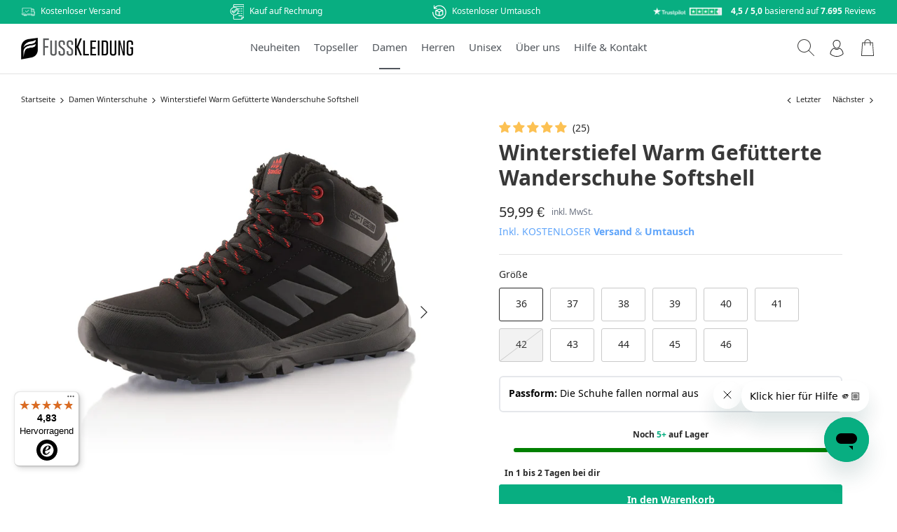

--- FILE ---
content_type: text/html; charset=utf-8
request_url: https://www.fusskleidung.de/collections/damen-winterschuhe/products/winterstiefel-warm-gefutterte-wanderschuhe-softshell-schwarz-rot
body_size: 61309
content:
<!DOCTYPE html>
<html lang="de">
<head>
  <!-- Google Consent Mode V2 Consentmo -->
<script>
  window.consentmo_gcm_initial_state = "7";
  window.consentmo_gcm_state = "1";
  window.consentmo_gcm_security_storage = "strict";
  window.consentmo_gcm_ad_storage = "marketing";
  window.consentmo_gcm_analytics_storage = "analytics";
  window.consentmo_gcm_functionality_storage = "functionality";
  window.consentmo_gcm_personalization_storage = "functionality";
  window.consentmo_gcm_ads_data_redaction = "true";
  window.consentmo_gcm_url_passthrough = "false";
  window.consentmo_gcm_data_layer_name = "dataLayer";
  
  // Google Consent Mode V2 integration script from Consentmo GDPR
  window.isenseRules = {};
  window.isenseRules.gcm = {
      gcmVersion: 2,
      integrationVersion: 3,
      customChanges: false,
      consentUpdated: false,
      initialState: 7,
      isCustomizationEnabled: false,
      adsDataRedaction: true,
      urlPassthrough: false,
      dataLayer: 'dataLayer',
      categories: { ad_personalization: "marketing", ad_storage: "marketing", ad_user_data: "marketing", analytics_storage: "analytics", functionality_storage: "functionality", personalization_storage: "functionality", security_storage: "strict"},
      storage: { ad_personalization: "false", ad_storage: "false", ad_user_data: "false", analytics_storage: "false", functionality_storage: "false", personalization_storage: "false", security_storage: "false", wait_for_update: 2000 }
  };
  if(window.consentmo_gcm_state !== null && window.consentmo_gcm_state !== "" && window.consentmo_gcm_state !== "0") {
    window.isenseRules.gcm.isCustomizationEnabled = true;
    window.isenseRules.gcm.initialState = window.consentmo_gcm_initial_state === null || window.consentmo_gcm_initial_state.trim() === "" ? window.isenseRules.gcm.initialState : window.consentmo_gcm_initial_state;
    window.isenseRules.gcm.categories.ad_storage = window.consentmo_gcm_ad_storage === null || window.consentmo_gcm_ad_storage.trim() === "" ? window.isenseRules.gcm.categories.ad_storage : window.consentmo_gcm_ad_storage;
    window.isenseRules.gcm.categories.ad_user_data = window.consentmo_gcm_ad_storage === null || window.consentmo_gcm_ad_storage.trim() === "" ? window.isenseRules.gcm.categories.ad_user_data : window.consentmo_gcm_ad_storage;
    window.isenseRules.gcm.categories.ad_personalization = window.consentmo_gcm_ad_storage === null || window.consentmo_gcm_ad_storage.trim() === "" ? window.isenseRules.gcm.categories.ad_personalization : window.consentmo_gcm_ad_storage;
    window.isenseRules.gcm.categories.analytics_storage = window.consentmo_gcm_analytics_storage === null || window.consentmo_gcm_analytics_storage.trim() === "" ? window.isenseRules.gcm.categories.analytics_storage : window.consentmo_gcm_analytics_storage;
    window.isenseRules.gcm.categories.functionality_storage = window.consentmo_gcm_functionality_storage === null || window.consentmo_gcm_functionality_storage.trim() === "" ? window.isenseRules.gcm.categories.functionality_storage : window.consentmo_gcm_functionality_storage;
    window.isenseRules.gcm.categories.personalization_storage = window.consentmo_gcm_personalization_storage === null || window.consentmo_gcm_personalization_storage.trim() === "" ? window.isenseRules.gcm.categories.personalization_storage : window.consentmo_gcm_personalization_storage;
    window.isenseRules.gcm.categories.security_storage = window.consentmo_gcm_security_storage === null || window.consentmo_gcm_security_storage.trim() === "" ? window.isenseRules.gcm.categories.security_storage : window.consentmo_gcm_security_storage;
    window.isenseRules.gcm.urlPassthrough = window.consentmo_gcm_url_passthrough === null || window.consentmo_gcm_url_passthrough.trim() === "" ? window.isenseRules.gcm.urlPassthrough : window.consentmo_gcm_url_passthrough;
    window.isenseRules.gcm.adsDataRedaction = window.consentmo_gcm_ads_data_redaction === null || window.consentmo_gcm_ads_data_redaction.trim() === "" ? window.isenseRules.gcm.adsDataRedaction : window.consentmo_gcm_ads_data_redaction;
    window.isenseRules.gcm.dataLayer = window.consentmo_gcm_data_layer_name === null || window.consentmo_gcm_data_layer_name.trim() === "" ? window.isenseRules.gcm.dataLayer : window.consentmo_gcm_data_layer_name;
  }
  window.isenseRules.initializeGcm = function (rules) {
    if(window.isenseRules.gcm.isCustomizationEnabled) {
      rules.initialState = window.isenseRules.gcm.initialState;
      rules.urlPassthrough = window.isenseRules.gcm.urlPassthrough === true || window.isenseRules.gcm.urlPassthrough === 'true';
      rules.adsDataRedaction = window.isenseRules.gcm.adsDataRedaction === true || window.isenseRules.gcm.adsDataRedaction === 'true';
    }
    
    let initialState = parseInt(rules.initialState);
    let marketingBlocked = initialState === 0 || initialState === 2 || initialState === 5 || initialState === 7;
    let analyticsBlocked = initialState === 0 || initialState === 3 || initialState === 6 || initialState === 7;
    let functionalityBlocked = initialState === 4 || initialState === 5 || initialState === 6 || initialState === 7;

    let consentStatus = (document.cookie.match(/(^| )cookieconsent_status=([^;]+)/) || [])[2] || null;
    let gdprCache = localStorage.getItem('gdprCache') ? JSON.parse(localStorage.getItem('gdprCache')) : null;
    if (consentStatus && gdprCache && typeof gdprCache.updatedPreferences !== "undefined") {
      let updatedPreferences = gdprCache.updatedPreferences;
      marketingBlocked = parseInt(updatedPreferences.indexOf('marketing')) > -1;
      analyticsBlocked = parseInt(updatedPreferences.indexOf('analytics')) > -1;
      functionalityBlocked = parseInt(updatedPreferences.indexOf('functionality')) > -1;
    }

    Object.entries(rules.categories).forEach(category => {
      if(rules.storage.hasOwnProperty(category[0])) {
        switch(category[1]) {
          case 'strict':
            rules.storage[category[0]] = "granted";
            break;
          case 'marketing':
            rules.storage[category[0]] = marketingBlocked ? "denied" : "granted";
            break;
          case 'analytics':
            rules.storage[category[0]] = analyticsBlocked ? "denied" : "granted";
            break;
          case 'functionality':
            rules.storage[category[0]] = functionalityBlocked ? "denied" : "granted";
            break;
        }
      }
    });
    rules.consentUpdated = true;
    isenseRules.gcm = rules;
  }

  /*
   * Options:
   * - true: set default consent for all regions
   * - false: set default consent when the cookie bar active
   */
  const isSetDefaultConsent = false;

  window[window.isenseRules.gcm.dataLayer] = window[window.isenseRules.gcm.dataLayer] || [];
  function gtag() { window[window.isenseRules.gcm.dataLayer].push(arguments); }

  if (isSetDefaultConsent) {
    // Editable
    gtag("consent", "default", {
      ad_storage: "denied",
      ad_personalization: "denied",
      ad_user_data: "denied",
      analytics_storage: "denied",
      functionality_storage: "denied",
      personalization_storage: "denied",
      security_storage: "granted",
      wait_for_update: 2000
    });
    gtag("set", "ads_data_redaction", false);
    gtag("set", "url_passthrough", false);
  }

  function csmConsentGcm() {
    /*
    * initialState acceptable values:
    * 0 - Set both ad_storage and analytics_storage to denied
    * 1 - Set all categories to granted
    * 2 - Set only ad_storage to denied
    * 3 - Set only analytics_storage to denied
    * 4 - Set only functionality_storage to denied
    * 5 - Set both ad_storage and functionality_storage to denied
    * 6 - Set both analytics_storage and functionality_storage to denied
    * 7 - Set all categories to denied
    */
    window.isenseRules.initializeGcm({
      ...window.isenseRules.gcm,
      adsDataRedaction: true,
      urlPassthrough: false,
      initialState: 7
    });

    gtag("consent", (!isSetDefaultConsent ? "default" : "update"), isenseRules.gcm.storage);
    isenseRules.gcm.adsDataRedaction && gtag("set", "ads_data_redaction", isenseRules.gcm.adsDataRedaction);
    isenseRules.gcm.urlPassthrough && gtag("set", "url_passthrough", isenseRules.gcm.urlPassthrough);
  }

  let isInitConsentmoSignal = true;
  document.addEventListener("consentmoSignal", function(e) {
    if (isInitConsentmoSignal) {
      csmConsentGcm();
      isInitConsentmoSignal = false;
    }
  });
</script>
  
    <script>
// Forwarding consentmoSignal to Custom Pixel
document.addEventListener("consentmoSignal", function(e) {
  Shopify.analytics.publish('consentmoSignal', event.detail);
});
</script>
  <!-- <script id="usercentrics-cmp" 
    src="https://web.cmp.usercentrics.eu/ui/loader.js" 
    data-settings-id="Y2d7ND7OPp3Tjo" async></script> -->
  
  <script defer>
  /* >> TriplePixel :: start*/
  ~function(W,H,A,L,E){try{A.setItem(H,1+(0|A.getItem(H)||0)),W.includes("⇈")&&A.setItem(H+"Stg",1+(0|A.getItem(H+"Stg")||0))}catch(e){}function O(T,R){void 0===R&&(R=!1),H=new XMLHttpRequest,H.open("GET","//triplewhale-pixel.web.app/triplepx.txt?"+~(Date.now()/9e7),!0),H.send(null),H.onreadystatechange=function(){4===H.readyState&&200===H.status?setTimeout(function(){return eval(H.responseText)},50):(299<H.status||H.status<200)&&T&&!R&&(R=!0,O(T-1))}}A=window,A[H]||(L=function(){return"tp.."+Date.now().toString(36)+Math.random().toString(36)},E=A[H]=function(t,e,n){return W=L(),(E._q=E._q||[]).push([W,e,n]),W},E.ch=W,O(5))}("","TriplePixel",localStorage);
  /* << TriplePixel :: end*/
  </script>
  
<!-- TrustBox script -->
<script type="text/javascript" src="//widget.trustpilot.com/bootstrap/v5/tp.widget.bootstrap.min.js" async></script>
<!-- End TrustBox script --><!-- Google Tag Manager -->
<script>(function(w,d,s,l,i){w[l]=w[l]||[];w[l].push({'gtm.start':
new Date().getTime(),event:'gtm.js'});var f=d.getElementsByTagName(s)[0],
j=d.createElement(s),dl=l!='dataLayer'?'&l='+l:'';j.async=true;j.src=
'https://www.googletagmanager.com/gtm.js?id='+i+dl;f.parentNode.insertBefore(j,f);
})(window,document,'script','dataLayer','GTM-KV2TFKL');</script>
<!-- End Google Tag Manager --><!-- Symmetry 5.0.1 -->

  <!-- Google Tag Manager integration- script from Consentmo GDPR Compliance App -->
<script id="consentmo-gtm-integration-script">
  let isGTMExecuted = false;

  function executeGTM() {
    if(!isGTMExecuted) {
      // The content of Google Tag Manager script goes here
      (function(w,d,s,l,i){w[l]=w[l]||[];w[l].push({'gtm.start':
    new Date().getTime(),event:'gtm.js', event_id: window.temp_track_store.event_id['gtm.js']});var f=d.getElementsByTagName(s)[0],
    j=d.createElement(s),dl=l!='dataLayer'?'&l='+l:'';j.async=true;j.src=
    'https://www.googletagmanager.com/gtm.js?id='+i+dl;f.parentNode.insertBefore(j,f);
    })(window,document,'script','dataLayer','GTM-KV2TFKL');
      isGTMExecuted = true;
    }
  }

  document.addEventListener('consentmoSignal', function(eventData) {
    let data = eventData.detail.preferences;
    if (data.analytics && data.marketing) {
      executeGTM();
    }
  });
</script>
  
  <link rel="preload" href="//www.fusskleidung.de/cdn/shop/t/46/assets/styles.css?v=23554171464789367101762352119" as="style">
  <link rel="preload" href="//www.fusskleidung.de/cdn/shop/t/46/assets/digitalsprung.css?v=132776620014022440001716540726" as="style">
  <meta charset="utf-8" />
<meta name="viewport" content="width=device-width,initial-scale=1.0" />
<meta http-equiv="X-UA-Compatible" content="IE=edge">

<link rel="preconnect" href="https://cdn.shopify.com" crossorigin>
<link rel="preconnect" href="https://fonts.shopify.com" crossorigin>
<link rel="preconnect" href="https://monorail-edge.shopifysvc.com">

<style>

  /* nokora-300 - latin */
  @font-face {
    font-family: 'Nokora';
    font-style: normal;
    font-weight: 300;
    src: url('//www.fusskleidung.de/cdn/shop/t/46/assets/nokora-v30-latin-300.eot?v=16061336024578302511713183438'); /* IE9 Compat Modes */
    src: local(''),
        url('//www.fusskleidung.de/cdn/shop/t/46/assets/nokora-v30-latin-300.woff2?v=170580294968285188941713183440') format('woff2'), /* Super Modern Browsers */
        url('//www.fusskleidung.de/cdn/shop/t/46/assets/nokora-v30-latin-300.woff?v=114179394213948574251713183440') format('woff'), /* Modern Browsers */
        url('//www.fusskleidung.de/cdn/shop/t/46/assets/nokora-v30-latin-300.ttf?v=102744763499683554001713183440') format('truetype') /* Safari, Android, iOS */
  }
  /* nokora-regular - latin */
  @font-face {
    font-family: 'Nokora';
    font-style: normal;
    font-weight: 400;
    src: url('//www.fusskleidung.de/cdn/shop/t/46/assets/nokora-v30-latin-regular.eot?v=24257921562194855301713183444'); /* IE9 Compat Modes */
    src: local(''),
        url('//www.fusskleidung.de/cdn/shop/t/46/assets/nokora-v30-latin-regular.woff2?v=25413163663386561131713183446') format('woff2'), /* Super Modern Browsers */
        url('//www.fusskleidung.de/cdn/shop/t/46/assets/nokora-v30-latin-regular.woff?v=26255883299418700311713183445') format('woff'), /* Modern Browsers */
        url('//www.fusskleidung.de/cdn/shop/t/46/assets/nokora-v30-latin-regular.ttf?v=107376762839713679601713183445') format('truetype') /* Safari, Android, iOS */
  }
  /* nokora-700 - latin */
  @font-face {
    font-family: 'Nokora';
    font-style: normal;
    font-weight: 700;
    src: url('//www.fusskleidung.de/cdn/shop/t/46/assets/nokora-v30-latin-700.eot?v=126484764025818467151713183441'); /* IE9 Compat Modes */
    src: local(''),
        url('//www.fusskleidung.de/cdn/shop/t/46/assets/nokora-v30-latin-700.woff2?v=36126551617547598481713183443') format('woff2'), /* Super Modern Browsers */
        url('//www.fusskleidung.de/cdn/shop/t/46/assets/nokora-v30-latin-700.woff?v=89623703416819850411713183443') format('woff'), /* Modern Browsers */
        url('//www.fusskleidung.de/cdn/shop/t/46/assets/nokora-v30-latin-700.ttf?v=95763558614457148441713183442') format('truetype') /* Safari, Android, iOS */
  }
</style>



<link rel="preload" href="//www.fusskleidung.de/cdn/shop/t/46/assets/vendor.js?v=93785879233572968171713182666" as="script">
<link rel="preload" href="//www.fusskleidung.de/cdn/shop/t/46/assets/theme.js?v=171729786817411316691720529798" as="script"><link rel="canonical" href="https://www.fusskleidung.de/products/winterstiefel-warm-gefutterte-wanderschuhe-softshell-schwarz-rot" /><link rel="shortcut icon" href="//www.fusskleidung.de/cdn/shop/files/signet_frei.png?v=1660654246" type="image/png" /><meta name="description" content="Geringes Gewicht: 261 g pro Schuh (gilt für Schuhgröße 37) Dämpfung: Die vorteilhafte Sohle bietet eine optimale Trittdämpfung Obermaterial: Wasserabweisendes Softshell-Obermaterial Sohle: Perfekter Halt auf feuchten und unebenen Untergründen (Sohlenstruktur und -geometrie) Einlagen: Das Fußbett kann problemlos ausgewe">
<script>
    window.dataLayer = window.dataLayer || [];
    !function() {
		
			  window.dataLayer.push({
				  "visitorType": "Guest",
			  });
		  
	}(0)

    //Event ID Generator
    window.temp_track_store = window.temp_track_store || {};
    window.temp_track_store.event_id = window.temp_track_store.event_id || {};
    window.temp_track_store.generateEventId = function (event) {
        var length = 15
        var result = '';
        var characters = 'ABCDEFGHIJKLMNOPQRSTUVWXYZabcdefghijklmnopqrstuvwxyz0123456789';
        var charactersLength = characters.length;
        for ( var i = 0; i < length; i++ ) {
            result += characters.charAt(Math.floor(Math.random() * charactersLength));
        }
        return event+'_'+result+'_'+new Date().getTime();
    }

    var generateEventId = window.temp_track_store.generateEventId;
    
    //Page View
    window.temp_track_store.event_id['gtm.js'] = generateEventId('gtm.js');
    //Dom Ready
    window.temp_track_store.event_id['gtm.dom'] = generateEventId('gtm.dom');
    //Window Loaded
    window.temp_track_store.event_id['gtm.load'] = generateEventId('gtm.load');
</script>

<!-- Google Tag Manager -->
<!-- <script>(function(w,d,s,l,i){w[l]=w[l]||[];w[l].push({'gtm.start':
    new Date().getTime(),event:'gtm.js', event_id: window.temp_track_store.event_id['gtm.js']});var f=d.getElementsByTagName(s)[0],
    j=d.createElement(s),dl=l!='dataLayer'?'&l='+l:'';j.async=true;j.src=
    'https://www.googletagmanager.com/gtm.js?id='+i+dl;f.parentNode.insertBefore(j,f);
    })(window,document,'script','dataLayer','GTM-KV2TFKL');</script> -->
    <!-- End Google Tag Manager -->

   
<!-- Google Tag Manager -->
<script>(function(w,d,s,l,i){w[l]=w[l]||[];w[l].push({'gtm.start':
new Date().getTime(),event:'gtm.js'});var f=d.getElementsByTagName(s)[0],
j=d.createElement(s),dl=l!='dataLayer'?'&l='+l:'';j.async=true;j.src=
'https://www.googletagmanager.com/gtm.js?id='+i+dl;f.parentNode.insertBefore(j,f);
})(window,document,'script','dataLayer','GTM-KV2TFKL');</script>
<!-- End Google Tag Manager --><meta name="theme-color" content="#08ae81">

  <title>
    Winterstiefel warm gefütterte Wanderschuhe Softshell Schwarz Rot
  </title>

  <meta property="og:site_name" content="Fusskleidung.de">
<meta property="og:url" content="https://www.fusskleidung.de/products/winterstiefel-warm-gefutterte-wanderschuhe-softshell-schwarz-rot">
<meta property="og:title" content="Winterstiefel warm gefütterte Wanderschuhe Softshell Schwarz Rot">
<meta property="og:type" content="product">
<meta property="og:description" content="Geringes Gewicht: 261 g pro Schuh (gilt für Schuhgröße 37) Dämpfung: Die vorteilhafte Sohle bietet eine optimale Trittdämpfung Obermaterial: Wasserabweisendes Softshell-Obermaterial Sohle: Perfekter Halt auf feuchten und unebenen Untergründen (Sohlenstruktur und -geometrie) Einlagen: Das Fußbett kann problemlos ausgewe"><meta property="og:image" content="http://www.fusskleidung.de/cdn/shop/files/SD6019-3L_BlackRed_Front_1200x1200.jpg?v=1762337040">
  <meta property="og:image:secure_url" content="https://www.fusskleidung.de/cdn/shop/files/SD6019-3L_BlackRed_Front_1200x1200.jpg?v=1762337040">
  <meta property="og:image:width" content="1600">
  <meta property="og:image:height" content="1600"><meta property="og:price:amount" content="59,99">
  <meta property="og:price:currency" content="EUR"><meta name="twitter:card" content="summary_large_image">
<meta name="twitter:title" content="Winterstiefel warm gefütterte Wanderschuhe Softshell Schwarz Rot">
<meta name="twitter:description" content="Geringes Gewicht: 261 g pro Schuh (gilt für Schuhgröße 37) Dämpfung: Die vorteilhafte Sohle bietet eine optimale Trittdämpfung Obermaterial: Wasserabweisendes Softshell-Obermaterial Sohle: Perfekter Halt auf feuchten und unebenen Untergründen (Sohlenstruktur und -geometrie) Einlagen: Das Fußbett kann problemlos ausgewe">

  <style>[x-cloak] { display: none !important; }</style>
  <script src="//www.fusskleidung.de/cdn/shop/t/46/assets/jquery-3.6.0.min.js?v=115860211936397945481713183437"></script>
  <script src="//www.fusskleidung.de/cdn/shop/t/46/assets/jquery.match-height.js?v=36105689626346892531713183438"></script>
  <script src="//www.fusskleidung.de/cdn/shopifycloud/storefront/assets/themes_support/option_selection-b017cd28.js" type="text/javascript"></script>
  <script defer src="//www.fusskleidung.de/cdn/shop/t/46/assets/custom.js?v=127041750020212937801713183436"></script>
  <script defer src="//www.fusskleidung.de/cdn/shop/t/46/assets/cart-ajax.js?v=76132779461343626691713182665"></script>
  <script defer src="//www.fusskleidung.de/cdn/shop/t/46/assets/cart-init.js?v=128462362101052832131713182664"></script>
  <script defer src="//www.fusskleidung.de/cdn/shop/t/46/assets/alpine.min.js?v=131373104712911461011713183435" ></script>
  <script defer nomodule src="//www.fusskleidung.de/cdn/shop/t/46/assets/alpine-ie11.min.js?v=134292479710196330711713183435"></script>
  <link rel="stylesheet" href="//www.fusskleidung.de/cdn/shop/t/46/assets/swiper-bundle.min.css?v=150784071885930508201713182665" />
  <script src="//www.fusskleidung.de/cdn/shop/t/46/assets/swiper-bundle.min.js?v=140229966564506460931713182664"></script>

  <link href="//www.fusskleidung.de/cdn/shop/t/46/assets/styles.css?v=23554171464789367101762352119" rel="stylesheet" type="text/css" media="all" />
  <link href="//www.fusskleidung.de/cdn/shop/t/46/assets/digitalsprung.css?v=132776620014022440001716540726" rel="stylesheet" type="text/css" media="all" /> 

  <script>
    window.theme = window.theme || {};
    theme.money_format = "{{amount_with_comma_separator}} €";
    theme.strings = {
      previous: "Bisherige",
      next: "Nächster",
      addressError: "Kann die Adresse nicht finden",
      addressNoResults: "Keine Ergebnisse für diese Adresse",
      addressQueryLimit: "Sie haben die Google- API-Nutzungsgrenze überschritten. Betrachten wir zu einem \u003ca href=\"https:\/\/developers.google.com\/maps\/premium\/usage-limits\"\u003ePremium-Paket\u003c\/a\u003e zu aktualisieren.",
      authError: "Es gab ein Problem bei Google Maps Konto zu authentifizieren.",
      icon_labels_left: "Links",
      icon_labels_right: "Rechts",
      icon_labels_down: "Runter",
      icon_labels_close: "Schließen",
      icon_labels_plus: "Plus",
      cart_terms_confirmation: "Sie müssen den Nutzungsbedingungen zustimmen, bevor Sie fortfahren.",
      products_listing_from: "Von",
      layout_live_search_see_all: "Alles anzeigen",
      products_product_add_to_cart: "In den Warenkorb",
      products_variant_no_stock: "Ausverkauft",
      products_variant_non_existent: "Nicht verfügbar",
      onlyXLeft: "[[ quantity ]] auf Lager",
      products_product_unit_price_separator: " \/ ",
      general_navigation_menu_toggle_aria_label: "Menü umschalten",
      general_accessibility_labels_close: "Schließen",
      products_added_notification_title: "Gerade hinzugefügt",
      products_added_notification_item: "Artikel",
      products_added_notification_unit_price: "Preis",
      products_added_notification_quantity: "Anzahl",
      products_added_notification_total_price: "Gesamt",
      products_added_notification_shipping_note: "exkl. Versandkosten",
      products_added_notification_keep_shopping: "Einkauf fortzusetzen",
      products_added_notification_cart: "Warenkorb",
      products_product_adding_to_cart: "Hinzufügen",
      products_product_added_to_cart: "Zum Warenkorb hinzugefügt",
      products_product_unit_price_separator: " \/ ",
      products_added_notification_subtotal: "Zwischensumme",
      products_labels_sold_out: "Ausverkauft",
      products_labels_sale: "Sale",
      products_labels_percent_reduction: "-[[ amount ]]%",
      products_labels_value_reduction_html: "-[[ amount ]]",
      products_product_preorder: "Vorbestellung",
      general_quick_search_pages: "Seiten",
      general_quick_search_no_results: "Leider konnten wir keine Ergebnisse finden",
      collections_general_see_all_subcollections: "Alles sehen..."
    };
    theme.routes = {
      search_url: '/search',
      cart_url: '/cart',
      cart_add_url: '/cart/add',
      cart_change_url: '/cart/change'
    };
    theme.settings = {
      cart_type: "drawer",
      quickbuy_style: "off"
    };
    document.documentElement.classList.add('js');
  </script>

  
  <script>window.performance && window.performance.mark && window.performance.mark('shopify.content_for_header.start');</script><meta name="google-site-verification" content="JrGDXWJLzt6-IK9Lfs8LYoKVuKUc3QgMIRhdHyNIj4c">
<meta name="facebook-domain-verification" content="7p0022fhj3rzmxf2xzsvrtihz93ldp">
<meta id="shopify-digital-wallet" name="shopify-digital-wallet" content="/56474337431/digital_wallets/dialog">
<meta name="shopify-checkout-api-token" content="8330bc6406d94eda93d9dbddbdddbe10">
<meta id="in-context-paypal-metadata" data-shop-id="56474337431" data-venmo-supported="false" data-environment="production" data-locale="de_DE" data-paypal-v4="true" data-currency="EUR">
<link rel="alternate" type="application/json+oembed" href="https://www.fusskleidung.de/products/winterstiefel-warm-gefutterte-wanderschuhe-softshell-schwarz-rot.oembed">
<script async="async" src="/checkouts/internal/preloads.js?locale=de-DE"></script>
<script id="shopify-features" type="application/json">{"accessToken":"8330bc6406d94eda93d9dbddbdddbe10","betas":["rich-media-storefront-analytics"],"domain":"www.fusskleidung.de","predictiveSearch":true,"shopId":56474337431,"locale":"de"}</script>
<script>var Shopify = Shopify || {};
Shopify.shop = "fusskleidung.myshopify.com";
Shopify.locale = "de";
Shopify.currency = {"active":"EUR","rate":"1.0"};
Shopify.country = "DE";
Shopify.theme = {"name":"fusskleidung-shopify\/dev_redesign","id":151252533516,"schema_name":"Symmetry","schema_version":"5.0.1","theme_store_id":null,"role":"main"};
Shopify.theme.handle = "null";
Shopify.theme.style = {"id":null,"handle":null};
Shopify.cdnHost = "www.fusskleidung.de/cdn";
Shopify.routes = Shopify.routes || {};
Shopify.routes.root = "/";</script>
<script type="module">!function(o){(o.Shopify=o.Shopify||{}).modules=!0}(window);</script>
<script>!function(o){function n(){var o=[];function n(){o.push(Array.prototype.slice.apply(arguments))}return n.q=o,n}var t=o.Shopify=o.Shopify||{};t.loadFeatures=n(),t.autoloadFeatures=n()}(window);</script>
<script id="shop-js-analytics" type="application/json">{"pageType":"product"}</script>
<script defer="defer" async type="module" src="//www.fusskleidung.de/cdn/shopifycloud/shop-js/modules/v2/client.init-shop-cart-sync_BH0MO3MH.de.esm.js"></script>
<script defer="defer" async type="module" src="//www.fusskleidung.de/cdn/shopifycloud/shop-js/modules/v2/chunk.common_BErAfWaM.esm.js"></script>
<script defer="defer" async type="module" src="//www.fusskleidung.de/cdn/shopifycloud/shop-js/modules/v2/chunk.modal_DqzNaksh.esm.js"></script>
<script type="module">
  await import("//www.fusskleidung.de/cdn/shopifycloud/shop-js/modules/v2/client.init-shop-cart-sync_BH0MO3MH.de.esm.js");
await import("//www.fusskleidung.de/cdn/shopifycloud/shop-js/modules/v2/chunk.common_BErAfWaM.esm.js");
await import("//www.fusskleidung.de/cdn/shopifycloud/shop-js/modules/v2/chunk.modal_DqzNaksh.esm.js");

  window.Shopify.SignInWithShop?.initShopCartSync?.({"fedCMEnabled":true,"windoidEnabled":true});

</script>
<script>(function() {
  var isLoaded = false;
  function asyncLoad() {
    if (isLoaded) return;
    isLoaded = true;
    var urls = ["https:\/\/cdn.hello-charles.com\/charles-satellite\/1.x\/charles-snippet.js?proxy_vendor=shopify\u0026universe_uri=https:\/\/fusskleidung.hello-charles.com\u0026script_id=cd92b665-6bf2-4190-afa4-a763a0fc43dc\u0026shop=fusskleidung.myshopify.com","https:\/\/cdn.hextom.com\/js\/eventpromotionbar.js?shop=fusskleidung.myshopify.com","https:\/\/tseish-app.connect.trustedshops.com\/esc.js?apiBaseUrl=aHR0cHM6Ly90c2Vpc2gtYXBwLmNvbm5lY3QudHJ1c3RlZHNob3BzLmNvbQ==\u0026instanceId=ZnVzc2tsZWlkdW5nLm15c2hvcGlmeS5jb20=\u0026shop=fusskleidung.myshopify.com"];
    for (var i = 0; i < urls.length; i++) {
      var s = document.createElement('script');
      s.type = 'text/javascript';
      s.async = true;
      s.src = urls[i];
      var x = document.getElementsByTagName('script')[0];
      x.parentNode.insertBefore(s, x);
    }
  };
  if(window.attachEvent) {
    window.attachEvent('onload', asyncLoad);
  } else {
    window.addEventListener('load', asyncLoad, false);
  }
})();</script>
<script id="__st">var __st={"a":56474337431,"offset":3600,"reqid":"7c365771-5e5d-48fb-99e3-372db07b78bb-1769912609","pageurl":"www.fusskleidung.de\/collections\/damen-winterschuhe\/products\/winterstiefel-warm-gefutterte-wanderschuhe-softshell-schwarz-rot","u":"bc1cf4e024c2","p":"product","rtyp":"product","rid":8079803023628};</script>
<script>window.ShopifyPaypalV4VisibilityTracking = true;</script>
<script id="captcha-bootstrap">!function(){'use strict';const t='contact',e='account',n='new_comment',o=[[t,t],['blogs',n],['comments',n],[t,'customer']],c=[[e,'customer_login'],[e,'guest_login'],[e,'recover_customer_password'],[e,'create_customer']],r=t=>t.map((([t,e])=>`form[action*='/${t}']:not([data-nocaptcha='true']) input[name='form_type'][value='${e}']`)).join(','),a=t=>()=>t?[...document.querySelectorAll(t)].map((t=>t.form)):[];function s(){const t=[...o],e=r(t);return a(e)}const i='password',u='form_key',d=['recaptcha-v3-token','g-recaptcha-response','h-captcha-response',i],f=()=>{try{return window.sessionStorage}catch{return}},m='__shopify_v',_=t=>t.elements[u];function p(t,e,n=!1){try{const o=window.sessionStorage,c=JSON.parse(o.getItem(e)),{data:r}=function(t){const{data:e,action:n}=t;return t[m]||n?{data:e,action:n}:{data:t,action:n}}(c);for(const[e,n]of Object.entries(r))t.elements[e]&&(t.elements[e].value=n);n&&o.removeItem(e)}catch(o){console.error('form repopulation failed',{error:o})}}const l='form_type',E='cptcha';function T(t){t.dataset[E]=!0}const w=window,h=w.document,L='Shopify',v='ce_forms',y='captcha';let A=!1;((t,e)=>{const n=(g='f06e6c50-85a8-45c8-87d0-21a2b65856fe',I='https://cdn.shopify.com/shopifycloud/storefront-forms-hcaptcha/ce_storefront_forms_captcha_hcaptcha.v1.5.2.iife.js',D={infoText:'Durch hCaptcha geschützt',privacyText:'Datenschutz',termsText:'Allgemeine Geschäftsbedingungen'},(t,e,n)=>{const o=w[L][v],c=o.bindForm;if(c)return c(t,g,e,D).then(n);var r;o.q.push([[t,g,e,D],n]),r=I,A||(h.body.append(Object.assign(h.createElement('script'),{id:'captcha-provider',async:!0,src:r})),A=!0)});var g,I,D;w[L]=w[L]||{},w[L][v]=w[L][v]||{},w[L][v].q=[],w[L][y]=w[L][y]||{},w[L][y].protect=function(t,e){n(t,void 0,e),T(t)},Object.freeze(w[L][y]),function(t,e,n,w,h,L){const[v,y,A,g]=function(t,e,n){const i=e?o:[],u=t?c:[],d=[...i,...u],f=r(d),m=r(i),_=r(d.filter((([t,e])=>n.includes(e))));return[a(f),a(m),a(_),s()]}(w,h,L),I=t=>{const e=t.target;return e instanceof HTMLFormElement?e:e&&e.form},D=t=>v().includes(t);t.addEventListener('submit',(t=>{const e=I(t);if(!e)return;const n=D(e)&&!e.dataset.hcaptchaBound&&!e.dataset.recaptchaBound,o=_(e),c=g().includes(e)&&(!o||!o.value);(n||c)&&t.preventDefault(),c&&!n&&(function(t){try{if(!f())return;!function(t){const e=f();if(!e)return;const n=_(t);if(!n)return;const o=n.value;o&&e.removeItem(o)}(t);const e=Array.from(Array(32),(()=>Math.random().toString(36)[2])).join('');!function(t,e){_(t)||t.append(Object.assign(document.createElement('input'),{type:'hidden',name:u})),t.elements[u].value=e}(t,e),function(t,e){const n=f();if(!n)return;const o=[...t.querySelectorAll(`input[type='${i}']`)].map((({name:t})=>t)),c=[...d,...o],r={};for(const[a,s]of new FormData(t).entries())c.includes(a)||(r[a]=s);n.setItem(e,JSON.stringify({[m]:1,action:t.action,data:r}))}(t,e)}catch(e){console.error('failed to persist form',e)}}(e),e.submit())}));const S=(t,e)=>{t&&!t.dataset[E]&&(n(t,e.some((e=>e===t))),T(t))};for(const o of['focusin','change'])t.addEventListener(o,(t=>{const e=I(t);D(e)&&S(e,y())}));const B=e.get('form_key'),M=e.get(l),P=B&&M;t.addEventListener('DOMContentLoaded',(()=>{const t=y();if(P)for(const e of t)e.elements[l].value===M&&p(e,B);[...new Set([...A(),...v().filter((t=>'true'===t.dataset.shopifyCaptcha))])].forEach((e=>S(e,t)))}))}(h,new URLSearchParams(w.location.search),n,t,e,['guest_login'])})(!0,!0)}();</script>
<script integrity="sha256-4kQ18oKyAcykRKYeNunJcIwy7WH5gtpwJnB7kiuLZ1E=" data-source-attribution="shopify.loadfeatures" defer="defer" src="//www.fusskleidung.de/cdn/shopifycloud/storefront/assets/storefront/load_feature-a0a9edcb.js" crossorigin="anonymous"></script>
<script data-source-attribution="shopify.dynamic_checkout.dynamic.init">var Shopify=Shopify||{};Shopify.PaymentButton=Shopify.PaymentButton||{isStorefrontPortableWallets:!0,init:function(){window.Shopify.PaymentButton.init=function(){};var t=document.createElement("script");t.src="https://www.fusskleidung.de/cdn/shopifycloud/portable-wallets/latest/portable-wallets.de.js",t.type="module",document.head.appendChild(t)}};
</script>
<script data-source-attribution="shopify.dynamic_checkout.buyer_consent">
  function portableWalletsHideBuyerConsent(e){var t=document.getElementById("shopify-buyer-consent"),n=document.getElementById("shopify-subscription-policy-button");t&&n&&(t.classList.add("hidden"),t.setAttribute("aria-hidden","true"),n.removeEventListener("click",e))}function portableWalletsShowBuyerConsent(e){var t=document.getElementById("shopify-buyer-consent"),n=document.getElementById("shopify-subscription-policy-button");t&&n&&(t.classList.remove("hidden"),t.removeAttribute("aria-hidden"),n.addEventListener("click",e))}window.Shopify?.PaymentButton&&(window.Shopify.PaymentButton.hideBuyerConsent=portableWalletsHideBuyerConsent,window.Shopify.PaymentButton.showBuyerConsent=portableWalletsShowBuyerConsent);
</script>
<script data-source-attribution="shopify.dynamic_checkout.cart.bootstrap">document.addEventListener("DOMContentLoaded",(function(){function t(){return document.querySelector("shopify-accelerated-checkout-cart, shopify-accelerated-checkout")}if(t())Shopify.PaymentButton.init();else{new MutationObserver((function(e,n){t()&&(Shopify.PaymentButton.init(),n.disconnect())})).observe(document.body,{childList:!0,subtree:!0})}}));
</script>
<link id="shopify-accelerated-checkout-styles" rel="stylesheet" media="screen" href="https://www.fusskleidung.de/cdn/shopifycloud/portable-wallets/latest/accelerated-checkout-backwards-compat.css" crossorigin="anonymous">
<style id="shopify-accelerated-checkout-cart">
        #shopify-buyer-consent {
  margin-top: 1em;
  display: inline-block;
  width: 100%;
}

#shopify-buyer-consent.hidden {
  display: none;
}

#shopify-subscription-policy-button {
  background: none;
  border: none;
  padding: 0;
  text-decoration: underline;
  font-size: inherit;
  cursor: pointer;
}

#shopify-subscription-policy-button::before {
  box-shadow: none;
}

      </style>
<script id="sections-script" data-sections="product-recommendations" defer="defer" src="//www.fusskleidung.de/cdn/shop/t/46/compiled_assets/scripts.js?v=18176"></script>
<script>window.performance && window.performance.mark && window.performance.mark('shopify.content_for_header.end');</script>
<script type="text/javascript">
    (function(c,l,a,r,i,t,y){
        c[a]=c[a]||function(){(c[a].q=c[a].q||[]).push(arguments)};
        t=l.createElement(r);t.async=1;t.src="https://www.clarity.ms/tag/"+i;
        y=l.getElementsByTagName(r)[0];y.parentNode.insertBefore(t,y);
    })(window, document, "clarity", "script", "cn0pzr0toh");
</script>

<!-- Begin eTrusted bootstrap tag -->
<script src="https://integrations.etrusted.com/applications/widget.js/v2" defer async></script>
<!-- End eTrusted bootstrap tag --><!-- Global site tag (gtag.js) - Google Ads: 10973047980 -->
<!-- <script async src="https://www.googletagmanager.com/gtag/js?id=AW-10973047980"></script>
<script>
  window.dataLayer = window.dataLayer || [];
  function gtag(){dataLayer.push(arguments);}
  gtag('js', new Date());
  gtag('config', 'AW-10973047980');
</script> -->

<!-- Begin eTrusted bootstrap tag -->
<script src="https://integrations.etrusted.com/applications/widget.js/v2" async defer></script>
<!-- End eTrusted bootstrap tag -->
  
<!-- BEGIN app block: shopify://apps/consentmo-gdpr/blocks/gdpr_cookie_consent/4fbe573f-a377-4fea-9801-3ee0858cae41 -->


<!-- END app block --><!-- BEGIN app block: shopify://apps/judge-me-reviews/blocks/judgeme_core/61ccd3b1-a9f2-4160-9fe9-4fec8413e5d8 --><!-- Start of Judge.me Core -->






<link rel="dns-prefetch" href="https://cdnwidget.judge.me">
<link rel="dns-prefetch" href="https://cdn.judge.me">
<link rel="dns-prefetch" href="https://cdn1.judge.me">
<link rel="dns-prefetch" href="https://api.judge.me">

<script data-cfasync='false' class='jdgm-settings-script'>window.jdgmSettings={"pagination":5,"disable_web_reviews":false,"badge_no_review_text":"(0)","badge_n_reviews_text":"({{ n }})","badge_star_color":"#f8de00","hide_badge_preview_if_no_reviews":false,"badge_hide_text":false,"enforce_center_preview_badge":false,"widget_title":"Kundenbewertungen","widget_open_form_text":"Bewertung schreiben","widget_close_form_text":"Bewertung abbrechen","widget_refresh_page_text":"Seite aktualisieren","widget_summary_text":"Basierend auf {{ number_of_reviews }} Bewertung/Bewertungen","widget_no_review_text":"Schreiben Sie die erste Bewertung","widget_name_field_text":"Anzeigename","widget_verified_name_field_text":"Verifizierter Name (öffentlich)","widget_name_placeholder_text":"Anzeigename","widget_required_field_error_text":"Dieses Feld ist erforderlich.","widget_email_field_text":"E-Mail-Adresse","widget_verified_email_field_text":"Verifizierte E-Mail (privat, kann nicht bearbeitet werden)","widget_email_placeholder_text":"Ihre E-Mail-Adresse","widget_email_field_error_text":"Bitte geben Sie eine gültige E-Mail-Adresse ein.","widget_rating_field_text":"Bewertung","widget_review_title_field_text":"Bewertungstitel","widget_review_title_placeholder_text":"Geben Sie Ihrer Bewertung einen Titel","widget_review_body_field_text":"Bewertungsinhalt","widget_review_body_placeholder_text":"Beginnen Sie hier zu schreiben...","widget_pictures_field_text":"Bild/Video (optional)","widget_submit_review_text":"Bewertung abschicken","widget_submit_verified_review_text":"Verifizierte Bewertung abschicken","widget_submit_success_msg_with_auto_publish":"Vielen Dank! Bitte aktualisieren Sie die Seite in wenigen Momenten, um Ihre Bewertung zu sehen. Sie können Ihre Bewertung entfernen oder bearbeiten, indem Sie sich bei \u003ca href='https://judge.me/login' target='_blank' rel='nofollow noopener'\u003eJudge.me\u003c/a\u003e anmelden","widget_submit_success_msg_no_auto_publish":"Vielen Dank! Ihre Bewertung wird veröffentlicht, sobald sie vom Shop-Administrator genehmigt wurde. Sie können Ihre Bewertung entfernen oder bearbeiten, indem Sie sich bei \u003ca href='https://judge.me/login' target='_blank' rel='nofollow noopener'\u003eJudge.me\u003c/a\u003e anmelden","widget_show_default_reviews_out_of_total_text":"Es werden {{ n_reviews_shown }} von {{ n_reviews }} Bewertungen angezeigt.","widget_show_all_link_text":"Alle anzeigen","widget_show_less_link_text":"Weniger anzeigen","widget_author_said_text":"{{ reviewer_name }} sagte:","widget_days_text":"vor {{ n }} Tag/Tagen","widget_weeks_text":"vor {{ n }} Woche/Wochen","widget_months_text":"vor {{ n }} Monat/Monaten","widget_years_text":"vor {{ n }} Jahr/Jahren","widget_yesterday_text":"Gestern","widget_today_text":"Heute","widget_replied_text":"Jana von Fusskleidung:","widget_read_more_text":"Mehr lesen","widget_reviewer_name_as_initial":"","widget_rating_filter_color":"","widget_rating_filter_see_all_text":"Alle Bewertungen anzeigen","widget_sorting_most_recent_text":"Neueste","widget_sorting_highest_rating_text":"Höchste Bewertung","widget_sorting_lowest_rating_text":"Niedrigste Bewertung","widget_sorting_with_pictures_text":"Nur Bilder","widget_sorting_most_helpful_text":"Hilfreichste","widget_open_question_form_text":"Eine Frage stellen","widget_reviews_subtab_text":"Bewertungen","widget_questions_subtab_text":"Fragen","widget_question_label_text":"Frage","widget_answer_label_text":"Antwort","widget_question_placeholder_text":"Schreiben Sie hier Ihre Frage","widget_submit_question_text":"Frage absenden","widget_question_submit_success_text":"Vielen Dank für Ihre Frage! Wir werden Sie benachrichtigen, sobald sie beantwortet wird.","widget_star_color":"#f8de00","verified_badge_text":"Verifiziert","verified_badge_bg_color":"","verified_badge_text_color":"","verified_badge_placement":"left-of-reviewer-name","widget_review_max_height":"","widget_hide_border":false,"widget_social_share":false,"widget_thumb":false,"widget_review_location_show":false,"widget_location_format":"country_iso_code","all_reviews_include_out_of_store_products":true,"all_reviews_out_of_store_text":"(außerhalb des Shops)","all_reviews_pagination":100,"all_reviews_product_name_prefix_text":"über","enable_review_pictures":true,"enable_question_anwser":false,"widget_theme":"","review_date_format":"dd/mm/yyyy","default_sort_method":"most-recent","widget_product_reviews_subtab_text":"Produktbewertungen","widget_shop_reviews_subtab_text":"Shop-Bewertungen","widget_other_products_reviews_text":"Bewertungen für andere Produkte","widget_store_reviews_subtab_text":"Shop-Bewertungen","widget_no_store_reviews_text":"Dieser Shop hat noch keine Bewertungen erhalten","widget_web_restriction_product_reviews_text":"Dieses Produkt hat noch keine Bewertungen erhalten","widget_no_items_text":"Keine Elemente gefunden","widget_show_more_text":"Mehr anzeigen","widget_write_a_store_review_text":"Shop-Bewertung schreiben","widget_other_languages_heading":"Bewertungen in anderen Sprachen","widget_translate_review_text":"Bewertung übersetzen nach {{ language }}","widget_translating_review_text":"Übersetzung läuft...","widget_show_original_translation_text":"Original anzeigen ({{ language }})","widget_translate_review_failed_text":"Bewertung konnte nicht übersetzt werden.","widget_translate_review_retry_text":"Erneut versuchen","widget_translate_review_try_again_later_text":"Versuchen Sie es später noch einmal","show_product_url_for_grouped_product":false,"widget_sorting_pictures_first_text":"Bilder zuerst","show_pictures_on_all_rev_page_mobile":false,"show_pictures_on_all_rev_page_desktop":false,"floating_tab_hide_mobile_install_preference":false,"floating_tab_button_name":"★ Bewertungen","floating_tab_title":"Lassen Sie Kunden für uns sprechen","floating_tab_button_color":"","floating_tab_button_background_color":"","floating_tab_url":"","floating_tab_url_enabled":true,"floating_tab_tab_style":"text","all_reviews_text_badge_text":"Kunden bewerten uns mit {{ shop.metafields.judgeme.all_reviews_rating | round: 1 }}/5 basierend auf {{ shop.metafields.judgeme.all_reviews_count }} Bewertungen.","all_reviews_text_badge_text_branded_style":"{{ shop.metafields.judgeme.all_reviews_rating | round: 1 }} von 5 Sternen basierend auf {{ shop.metafields.judgeme.all_reviews_count }} Bewertungen","is_all_reviews_text_badge_a_link":false,"show_stars_for_all_reviews_text_badge":false,"all_reviews_text_badge_url":"","all_reviews_text_style":"text","all_reviews_text_color_style":"judgeme_brand_color","all_reviews_text_color":"#108474","all_reviews_text_show_jm_brand":true,"featured_carousel_show_header":true,"featured_carousel_title":"Mehr als 502.829 zufriedene Kunden","testimonials_carousel_title":"Kunden sagen uns","videos_carousel_title":"Echte Kunden-Geschichten","cards_carousel_title":"Kunden sagen uns","featured_carousel_count_text":"aus {{ n }} Bewertungen","featured_carousel_add_link_to_all_reviews_page":false,"featured_carousel_url":"","featured_carousel_show_images":true,"featured_carousel_autoslide_interval":7,"featured_carousel_arrows_on_the_sides":true,"featured_carousel_height":300,"featured_carousel_width":100,"featured_carousel_image_size":0,"featured_carousel_image_height":250,"featured_carousel_arrow_color":"#eeeeee","verified_count_badge_style":"vintage","verified_count_badge_orientation":"horizontal","verified_count_badge_color_style":"judgeme_brand_color","verified_count_badge_color":"#108474","is_verified_count_badge_a_link":false,"verified_count_badge_url":"","verified_count_badge_show_jm_brand":true,"widget_rating_preset_default":5,"widget_first_sub_tab":"product-reviews","widget_show_histogram":true,"widget_histogram_use_custom_color":false,"widget_pagination_use_custom_color":false,"widget_star_use_custom_color":false,"widget_verified_badge_use_custom_color":false,"widget_write_review_use_custom_color":false,"picture_reminder_submit_button":"Upload Pictures","enable_review_videos":false,"mute_video_by_default":false,"widget_sorting_videos_first_text":"Videos zuerst","widget_review_pending_text":"Ausstehend","featured_carousel_items_for_large_screen":3,"social_share_options_order":"Facebook,Twitter","remove_microdata_snippet":true,"disable_json_ld":false,"enable_json_ld_products":false,"preview_badge_show_question_text":false,"preview_badge_no_question_text":"Keine Fragen","preview_badge_n_question_text":"{{ number_of_questions }} Frage/Fragen","qa_badge_show_icon":false,"qa_badge_position":"same-row","remove_judgeme_branding":false,"widget_add_search_bar":false,"widget_search_bar_placeholder":"Suchen","widget_sorting_verified_only_text":"Nur verifizierte","featured_carousel_theme":"default","featured_carousel_show_rating":true,"featured_carousel_show_title":true,"featured_carousel_show_body":true,"featured_carousel_show_date":false,"featured_carousel_show_reviewer":true,"featured_carousel_show_product":false,"featured_carousel_header_background_color":"#108474","featured_carousel_header_text_color":"#ffffff","featured_carousel_name_product_separator":"reviewed","featured_carousel_full_star_background":"#108474","featured_carousel_empty_star_background":"#dadada","featured_carousel_vertical_theme_background":"#f9fafb","featured_carousel_verified_badge_enable":false,"featured_carousel_verified_badge_color":"#108474","featured_carousel_border_style":"round","featured_carousel_review_line_length_limit":3,"featured_carousel_more_reviews_button_text":"Mehr Bewertungen lesen","featured_carousel_view_product_button_text":"Produkt ansehen","all_reviews_page_load_reviews_on":"scroll","all_reviews_page_load_more_text":"Mehr Bewertungen laden","disable_fb_tab_reviews":false,"enable_ajax_cdn_cache":false,"widget_public_name_text":"wird öffentlich angezeigt wie","default_reviewer_name":"John Smith","default_reviewer_name_has_non_latin":true,"widget_reviewer_anonymous":"Anonym","medals_widget_title":"Judge.me Bewertungsmedaillen","medals_widget_background_color":"#f9fafb","medals_widget_position":"footer_all_pages","medals_widget_border_color":"#f9fafb","medals_widget_verified_text_position":"left","medals_widget_use_monochromatic_version":false,"medals_widget_elements_color":"#108474","show_reviewer_avatar":true,"widget_invalid_yt_video_url_error_text":"Keine YouTube-Video-URL","widget_max_length_field_error_text":"Bitte geben Sie nicht mehr als {0} Zeichen ein.","widget_show_country_flag":false,"widget_show_collected_via_shop_app":true,"widget_verified_by_shop_badge_style":"light","widget_verified_by_shop_text":"Verifiziert vom Shop","widget_show_photo_gallery":false,"widget_load_with_code_splitting":true,"widget_ugc_install_preference":false,"widget_ugc_title":"Von uns hergestellt, von Ihnen geteilt","widget_ugc_subtitle":"Markieren Sie uns, um Ihr Bild auf unserer Seite zu sehen","widget_ugc_arrows_color":"#ffffff","widget_ugc_primary_button_text":"Jetzt kaufen","widget_ugc_primary_button_background_color":"#108474","widget_ugc_primary_button_text_color":"#ffffff","widget_ugc_primary_button_border_width":"0","widget_ugc_primary_button_border_style":"none","widget_ugc_primary_button_border_color":"#108474","widget_ugc_primary_button_border_radius":"25","widget_ugc_secondary_button_text":"Mehr laden","widget_ugc_secondary_button_background_color":"#ffffff","widget_ugc_secondary_button_text_color":"#108474","widget_ugc_secondary_button_border_width":"2","widget_ugc_secondary_button_border_style":"solid","widget_ugc_secondary_button_border_color":"#108474","widget_ugc_secondary_button_border_radius":"25","widget_ugc_reviews_button_text":"Bewertungen ansehen","widget_ugc_reviews_button_background_color":"#ffffff","widget_ugc_reviews_button_text_color":"#108474","widget_ugc_reviews_button_border_width":"2","widget_ugc_reviews_button_border_style":"solid","widget_ugc_reviews_button_border_color":"#108474","widget_ugc_reviews_button_border_radius":"25","widget_ugc_reviews_button_link_to":"judgeme-reviews-page","widget_ugc_show_post_date":true,"widget_ugc_max_width":"800","widget_rating_metafield_value_type":true,"widget_primary_color":"#108474","widget_enable_secondary_color":false,"widget_secondary_color":"#edf5f5","widget_summary_average_rating_text":"{{ average_rating }} von 5","widget_media_grid_title":"Kundenfotos \u0026 -videos","widget_media_grid_see_more_text":"Mehr sehen","widget_round_style":false,"widget_show_product_medals":true,"widget_verified_by_judgeme_text":"Verifiziert von Judge.me","widget_show_store_medals":true,"widget_verified_by_judgeme_text_in_store_medals":"Verifiziert von Judge.me","widget_media_field_exceed_quantity_message":"Entschuldigung, wir können nur {{ max_media }} für eine Bewertung akzeptieren.","widget_media_field_exceed_limit_message":"{{ file_name }} ist zu groß, bitte wählen Sie ein {{ media_type }} kleiner als {{ size_limit }}MB.","widget_review_submitted_text":"Bewertung abgesendet!","widget_question_submitted_text":"Frage abgesendet!","widget_close_form_text_question":"Abbrechen","widget_write_your_answer_here_text":"Schreiben Sie hier Ihre Antwort","widget_enabled_branded_link":true,"widget_show_collected_by_judgeme":false,"widget_reviewer_name_color":"","widget_write_review_text_color":"","widget_write_review_bg_color":"","widget_collected_by_judgeme_text":"gesammelt von Judge.me","widget_pagination_type":"standard","widget_load_more_text":"Mehr laden","widget_load_more_color":"#108474","widget_full_review_text":"Vollständige Bewertung","widget_read_more_reviews_text":"Mehr Bewertungen lesen","widget_read_questions_text":"Fragen lesen","widget_questions_and_answers_text":"Fragen \u0026 Antworten","widget_verified_by_text":"Verifiziert von","widget_verified_text":"Verifiziert","widget_number_of_reviews_text":"{{ number_of_reviews }} Bewertungen","widget_back_button_text":"Zurück","widget_next_button_text":"Weiter","widget_custom_forms_filter_button":"Filter","custom_forms_style":"vertical","widget_show_review_information":false,"how_reviews_are_collected":"Wie werden Bewertungen gesammelt?","widget_show_review_keywords":false,"widget_gdpr_statement":"Wie wir Ihre Daten verwenden: Wir kontaktieren Sie nur bezüglich der von Ihnen abgegebenen Bewertung und nur, wenn nötig. Durch das Absenden Ihrer Bewertung stimmen Sie den \u003ca href='https://judge.me/terms' target='_blank' rel='nofollow noopener'\u003eNutzungsbedingungen\u003c/a\u003e, der \u003ca href='https://judge.me/privacy' target='_blank' rel='nofollow noopener'\u003eDatenschutzrichtlinie\u003c/a\u003e und den \u003ca href='https://judge.me/content-policy' target='_blank' rel='nofollow noopener'\u003eInhaltsrichtlinien\u003c/a\u003e von Judge.me zu.","widget_multilingual_sorting_enabled":false,"widget_translate_review_content_enabled":false,"widget_translate_review_content_method":"manual","popup_widget_review_selection":"automatically_with_pictures","popup_widget_round_border_style":true,"popup_widget_show_title":true,"popup_widget_show_body":true,"popup_widget_show_reviewer":false,"popup_widget_show_product":true,"popup_widget_show_pictures":true,"popup_widget_use_review_picture":true,"popup_widget_show_on_home_page":true,"popup_widget_show_on_product_page":true,"popup_widget_show_on_collection_page":true,"popup_widget_show_on_cart_page":true,"popup_widget_position":"bottom_left","popup_widget_first_review_delay":5,"popup_widget_duration":5,"popup_widget_interval":5,"popup_widget_review_count":5,"popup_widget_hide_on_mobile":true,"review_snippet_widget_round_border_style":true,"review_snippet_widget_card_color":"#FFFFFF","review_snippet_widget_slider_arrows_background_color":"#FFFFFF","review_snippet_widget_slider_arrows_color":"#000000","review_snippet_widget_star_color":"#108474","show_product_variant":false,"all_reviews_product_variant_label_text":"Variante: ","widget_show_verified_branding":false,"widget_ai_summary_title":"Kunden sagen","widget_ai_summary_disclaimer":"KI-gestützte Bewertungszusammenfassung basierend auf aktuellen Kundenbewertungen","widget_show_ai_summary":false,"widget_show_ai_summary_bg":false,"widget_show_review_title_input":true,"redirect_reviewers_invited_via_email":"review_widget","request_store_review_after_product_review":false,"request_review_other_products_in_order":false,"review_form_color_scheme":"default","review_form_corner_style":"square","review_form_star_color":{},"review_form_text_color":"#333333","review_form_background_color":"#ffffff","review_form_field_background_color":"#fafafa","review_form_button_color":{},"review_form_button_text_color":"#ffffff","review_form_modal_overlay_color":"#000000","review_content_screen_title_text":"Wie würden Sie dieses Produkt bewerten?","review_content_introduction_text":"Wir würden uns freuen, wenn Sie etwas über Ihre Erfahrung teilen würden.","store_review_form_title_text":"Wie würden Sie diesen Shop bewerten?","store_review_form_introduction_text":"Wir würden uns freuen, wenn Sie etwas über Ihre Erfahrung teilen würden.","show_review_guidance_text":true,"one_star_review_guidance_text":"Schlecht","five_star_review_guidance_text":"Großartig","customer_information_screen_title_text":"Über Sie","customer_information_introduction_text":"Bitte teilen Sie uns mehr über sich mit.","custom_questions_screen_title_text":"Ihre Erfahrung im Detail","custom_questions_introduction_text":"Hier sind einige Fragen, die uns helfen, mehr über Ihre Erfahrung zu verstehen.","review_submitted_screen_title_text":"Vielen Dank für Ihre Bewertung!","review_submitted_screen_thank_you_text":"Wir verarbeiten sie und sie wird bald im Shop erscheinen.","review_submitted_screen_email_verification_text":"Bitte bestätigen Sie Ihre E-Mail-Adresse, indem Sie auf den Link klicken, den wir Ihnen gerade gesendet haben. Dies hilft uns, die Bewertungen authentisch zu halten.","review_submitted_request_store_review_text":"Möchten Sie Ihre Erfahrung beim Einkaufen bei uns teilen?","review_submitted_review_other_products_text":"Möchten Sie diese Produkte bewerten?","store_review_screen_title_text":"Möchten Sie Ihre Erfahrung mit uns teilen?","store_review_introduction_text":"Wir würden uns freuen, wenn Sie etwas über Ihre Erfahrung teilen würden.","reviewer_media_screen_title_picture_text":"Bild teilen","reviewer_media_introduction_picture_text":"Laden Sie ein Foto hoch, um Ihre Bewertung zu unterstützen.","reviewer_media_screen_title_video_text":"Video teilen","reviewer_media_introduction_video_text":"Laden Sie ein Video hoch, um Ihre Bewertung zu unterstützen.","reviewer_media_screen_title_picture_or_video_text":"Bild oder Video teilen","reviewer_media_introduction_picture_or_video_text":"Laden Sie ein Foto oder Video hoch, um Ihre Bewertung zu unterstützen.","reviewer_media_youtube_url_text":"Fügen Sie hier Ihre Youtube-URL ein","advanced_settings_next_step_button_text":"Weiter","advanced_settings_close_review_button_text":"Schließen","modal_write_review_flow":false,"write_review_flow_required_text":"Erforderlich","write_review_flow_privacy_message_text":"Wir respektieren Ihre Privatsphäre.","write_review_flow_anonymous_text":"Bewertung als anonym","write_review_flow_visibility_text":"Dies wird nicht für andere Kunden sichtbar sein.","write_review_flow_multiple_selection_help_text":"Wählen Sie so viele aus, wie Sie möchten","write_review_flow_single_selection_help_text":"Wählen Sie eine Option","write_review_flow_required_field_error_text":"Dieses Feld ist erforderlich","write_review_flow_invalid_email_error_text":"Bitte geben Sie eine gültige E-Mail-Adresse ein","write_review_flow_max_length_error_text":"Max. {{ max_length }} Zeichen.","write_review_flow_media_upload_text":"\u003cb\u003eZum Hochladen klicken\u003c/b\u003e oder ziehen und ablegen","write_review_flow_gdpr_statement":"Wir kontaktieren Sie nur bei Bedarf bezüglich Ihrer Bewertung. Mit dem Absenden Ihrer Bewertung stimmen Sie unseren \u003ca href='https://judge.me/terms' target='_blank' rel='nofollow noopener'\u003eGeschäftsbedingungen\u003c/a\u003e und unserer \u003ca href='https://judge.me/privacy' target='_blank' rel='nofollow noopener'\u003eDatenschutzrichtlinie\u003c/a\u003e zu.","rating_only_reviews_enabled":false,"show_negative_reviews_help_screen":false,"new_review_flow_help_screen_rating_threshold":3,"negative_review_resolution_screen_title_text":"Erzählen Sie uns mehr","negative_review_resolution_text":"Ihre Erfahrung ist uns wichtig. Falls es Probleme mit Ihrem Kauf gab, sind wir hier, um zu helfen. Zögern Sie nicht, uns zu kontaktieren, wir würden gerne die Gelegenheit haben, die Dinge zu korrigieren.","negative_review_resolution_button_text":"Kontaktieren Sie uns","negative_review_resolution_proceed_with_review_text":"Hinterlassen Sie eine Bewertung","negative_review_resolution_subject":"Problem mit dem Kauf von {{ shop_name }}.{{ order_name }}","preview_badge_collection_page_install_status":false,"widget_review_custom_css":"","preview_badge_custom_css":"","preview_badge_stars_count":"5-stars","featured_carousel_custom_css":"","floating_tab_custom_css":"","all_reviews_widget_custom_css":"","medals_widget_custom_css":"","verified_badge_custom_css":"","all_reviews_text_custom_css":"","transparency_badges_collected_via_store_invite":false,"transparency_badges_from_another_provider":false,"transparency_badges_collected_from_store_visitor":false,"transparency_badges_collected_by_verified_review_provider":false,"transparency_badges_earned_reward":false,"transparency_badges_collected_via_store_invite_text":"Bewertung gesammelt durch eine Einladung zum Shop","transparency_badges_from_another_provider_text":"Bewertung gesammelt von einem anderen Anbieter","transparency_badges_collected_from_store_visitor_text":"Bewertung gesammelt von einem Shop-Besucher","transparency_badges_written_in_google_text":"Bewertung in Google geschrieben","transparency_badges_written_in_etsy_text":"Bewertung in Etsy geschrieben","transparency_badges_written_in_shop_app_text":"Bewertung in Shop App geschrieben","transparency_badges_earned_reward_text":"Bewertung erhielt eine Belohnung für zukünftige Bestellungen","product_review_widget_per_page":10,"widget_store_review_label_text":"Shop-Bewertung","checkout_comment_extension_title_on_product_page":"Customer Comments","checkout_comment_extension_num_latest_comment_show":5,"checkout_comment_extension_format":"name_and_timestamp","checkout_comment_customer_name":"last_initial","checkout_comment_comment_notification":true,"preview_badge_collection_page_install_preference":false,"preview_badge_home_page_install_preference":false,"preview_badge_product_page_install_preference":false,"review_widget_install_preference":"","review_carousel_install_preference":false,"floating_reviews_tab_install_preference":"none","verified_reviews_count_badge_install_preference":false,"all_reviews_text_install_preference":false,"review_widget_best_location":false,"judgeme_medals_install_preference":false,"review_widget_revamp_enabled":false,"review_widget_qna_enabled":false,"review_widget_header_theme":"minimal","review_widget_widget_title_enabled":true,"review_widget_header_text_size":"medium","review_widget_header_text_weight":"regular","review_widget_average_rating_style":"compact","review_widget_bar_chart_enabled":true,"review_widget_bar_chart_type":"numbers","review_widget_bar_chart_style":"standard","review_widget_expanded_media_gallery_enabled":false,"review_widget_reviews_section_theme":"standard","review_widget_image_style":"thumbnails","review_widget_review_image_ratio":"square","review_widget_stars_size":"medium","review_widget_verified_badge":"standard_text","review_widget_review_title_text_size":"medium","review_widget_review_text_size":"medium","review_widget_review_text_length":"medium","review_widget_number_of_columns_desktop":3,"review_widget_carousel_transition_speed":5,"review_widget_custom_questions_answers_display":"always","review_widget_button_text_color":"#FFFFFF","review_widget_text_color":"#000000","review_widget_lighter_text_color":"#7B7B7B","review_widget_corner_styling":"soft","review_widget_review_word_singular":"Bewertung","review_widget_review_word_plural":"Bewertungen","review_widget_voting_label":"Hilfreich?","review_widget_shop_reply_label":"Antwort von {{ shop_name }}:","review_widget_filters_title":"Filter","qna_widget_question_word_singular":"Frage","qna_widget_question_word_plural":"Fragen","qna_widget_answer_reply_label":"Antwort von {{ answerer_name }}:","qna_content_screen_title_text":"Frage dieses Produkts stellen","qna_widget_question_required_field_error_text":"Bitte geben Sie Ihre Frage ein.","qna_widget_flow_gdpr_statement":"Wir kontaktieren Sie nur bei Bedarf bezüglich Ihrer Frage. Mit dem Absenden Ihrer Frage stimmen Sie unseren \u003ca href='https://judge.me/terms' target='_blank' rel='nofollow noopener'\u003eGeschäftsbedingungen\u003c/a\u003e und unserer \u003ca href='https://judge.me/privacy' target='_blank' rel='nofollow noopener'\u003eDatenschutzrichtlinie\u003c/a\u003e zu.","qna_widget_question_submitted_text":"Danke für Ihre Frage!","qna_widget_close_form_text_question":"Schließen","qna_widget_question_submit_success_text":"Wir werden Ihnen per E-Mail informieren, wenn wir Ihre Frage beantworten.","all_reviews_widget_v2025_enabled":false,"all_reviews_widget_v2025_header_theme":"default","all_reviews_widget_v2025_widget_title_enabled":true,"all_reviews_widget_v2025_header_text_size":"medium","all_reviews_widget_v2025_header_text_weight":"regular","all_reviews_widget_v2025_average_rating_style":"compact","all_reviews_widget_v2025_bar_chart_enabled":true,"all_reviews_widget_v2025_bar_chart_type":"numbers","all_reviews_widget_v2025_bar_chart_style":"standard","all_reviews_widget_v2025_expanded_media_gallery_enabled":false,"all_reviews_widget_v2025_show_store_medals":true,"all_reviews_widget_v2025_show_photo_gallery":true,"all_reviews_widget_v2025_show_review_keywords":false,"all_reviews_widget_v2025_show_ai_summary":false,"all_reviews_widget_v2025_show_ai_summary_bg":false,"all_reviews_widget_v2025_add_search_bar":false,"all_reviews_widget_v2025_default_sort_method":"most-recent","all_reviews_widget_v2025_reviews_per_page":10,"all_reviews_widget_v2025_reviews_section_theme":"default","all_reviews_widget_v2025_image_style":"thumbnails","all_reviews_widget_v2025_review_image_ratio":"square","all_reviews_widget_v2025_stars_size":"medium","all_reviews_widget_v2025_verified_badge":"bold_badge","all_reviews_widget_v2025_review_title_text_size":"medium","all_reviews_widget_v2025_review_text_size":"medium","all_reviews_widget_v2025_review_text_length":"medium","all_reviews_widget_v2025_number_of_columns_desktop":3,"all_reviews_widget_v2025_carousel_transition_speed":5,"all_reviews_widget_v2025_custom_questions_answers_display":"always","all_reviews_widget_v2025_show_product_variant":false,"all_reviews_widget_v2025_show_reviewer_avatar":true,"all_reviews_widget_v2025_reviewer_name_as_initial":"","all_reviews_widget_v2025_review_location_show":false,"all_reviews_widget_v2025_location_format":"","all_reviews_widget_v2025_show_country_flag":false,"all_reviews_widget_v2025_verified_by_shop_badge_style":"light","all_reviews_widget_v2025_social_share":false,"all_reviews_widget_v2025_social_share_options_order":"Facebook,Twitter,LinkedIn,Pinterest","all_reviews_widget_v2025_pagination_type":"standard","all_reviews_widget_v2025_button_text_color":"#FFFFFF","all_reviews_widget_v2025_text_color":"#000000","all_reviews_widget_v2025_lighter_text_color":"#7B7B7B","all_reviews_widget_v2025_corner_styling":"soft","all_reviews_widget_v2025_title":"Kundenbewertungen","all_reviews_widget_v2025_ai_summary_title":"Kunden sagen über diesen Shop","all_reviews_widget_v2025_no_review_text":"Schreiben Sie die erste Bewertung","platform":"shopify","branding_url":"https://app.judge.me/reviews/stores/www.fusskleidung.de","branding_text":"Unterstützt von Judge.me","locale":"en","reply_name":"Fusskleidung.de","widget_version":"2.1","footer":true,"autopublish":false,"review_dates":true,"enable_custom_form":false,"shop_use_review_site":true,"shop_locale":"de","enable_multi_locales_translations":true,"show_review_title_input":true,"review_verification_email_status":"never","can_be_branded":true,"reply_name_text":"Jana von Fusskleidung"};</script> <style class='jdgm-settings-style'>﻿.jdgm-xx{left:0}:not(.jdgm-prev-badge__stars)>.jdgm-star{color:#f8de00}.jdgm-histogram .jdgm-star.jdgm-star{color:#f8de00}.jdgm-preview-badge .jdgm-star.jdgm-star{color:#f8de00}.jdgm-author-all-initials{display:none !important}.jdgm-author-last-initial{display:none !important}.jdgm-rev-widg__title{visibility:hidden}.jdgm-rev-widg__summary-text{visibility:hidden}.jdgm-prev-badge__text{visibility:hidden}.jdgm-rev__replier:before{content:'Jana von Fusskleidung'}.jdgm-rev__prod-link-prefix:before{content:'über'}.jdgm-rev__variant-label:before{content:'Variante: '}.jdgm-rev__out-of-store-text:before{content:'(außerhalb des Shops)'}@media only screen and (min-width: 768px){.jdgm-rev__pics .jdgm-rev_all-rev-page-picture-separator,.jdgm-rev__pics .jdgm-rev__product-picture{display:none}}@media only screen and (max-width: 768px){.jdgm-rev__pics .jdgm-rev_all-rev-page-picture-separator,.jdgm-rev__pics .jdgm-rev__product-picture{display:none}}.jdgm-preview-badge[data-template="product"]{display:none !important}.jdgm-preview-badge[data-template="collection"]{display:none !important}.jdgm-preview-badge[data-template="index"]{display:none !important}.jdgm-review-widget[data-from-snippet="true"]{display:none !important}.jdgm-verified-count-badget[data-from-snippet="true"]{display:none !important}.jdgm-carousel-wrapper[data-from-snippet="true"]{display:none !important}.jdgm-all-reviews-text[data-from-snippet="true"]{display:none !important}.jdgm-medals-section[data-from-snippet="true"]{display:none !important}.jdgm-ugc-media-wrapper[data-from-snippet="true"]{display:none !important}.jdgm-rev__transparency-badge[data-badge-type="review_collected_via_store_invitation"]{display:none !important}.jdgm-rev__transparency-badge[data-badge-type="review_collected_from_another_provider"]{display:none !important}.jdgm-rev__transparency-badge[data-badge-type="review_collected_from_store_visitor"]{display:none !important}.jdgm-rev__transparency-badge[data-badge-type="review_written_in_etsy"]{display:none !important}.jdgm-rev__transparency-badge[data-badge-type="review_written_in_google_business"]{display:none !important}.jdgm-rev__transparency-badge[data-badge-type="review_written_in_shop_app"]{display:none !important}.jdgm-rev__transparency-badge[data-badge-type="review_earned_for_future_purchase"]{display:none !important}
</style> <style class='jdgm-settings-style'></style>

  
  
  
  <style class='jdgm-miracle-styles'>
  @-webkit-keyframes jdgm-spin{0%{-webkit-transform:rotate(0deg);-ms-transform:rotate(0deg);transform:rotate(0deg)}100%{-webkit-transform:rotate(359deg);-ms-transform:rotate(359deg);transform:rotate(359deg)}}@keyframes jdgm-spin{0%{-webkit-transform:rotate(0deg);-ms-transform:rotate(0deg);transform:rotate(0deg)}100%{-webkit-transform:rotate(359deg);-ms-transform:rotate(359deg);transform:rotate(359deg)}}@font-face{font-family:'JudgemeStar';src:url("[data-uri]") format("woff");font-weight:normal;font-style:normal}.jdgm-star{font-family:'JudgemeStar';display:inline !important;text-decoration:none !important;padding:0 4px 0 0 !important;margin:0 !important;font-weight:bold;opacity:1;-webkit-font-smoothing:antialiased;-moz-osx-font-smoothing:grayscale}.jdgm-star:hover{opacity:1}.jdgm-star:last-of-type{padding:0 !important}.jdgm-star.jdgm--on:before{content:"\e000"}.jdgm-star.jdgm--off:before{content:"\e001"}.jdgm-star.jdgm--half:before{content:"\e002"}.jdgm-widget *{margin:0;line-height:1.4;-webkit-box-sizing:border-box;-moz-box-sizing:border-box;box-sizing:border-box;-webkit-overflow-scrolling:touch}.jdgm-hidden{display:none !important;visibility:hidden !important}.jdgm-temp-hidden{display:none}.jdgm-spinner{width:40px;height:40px;margin:auto;border-radius:50%;border-top:2px solid #eee;border-right:2px solid #eee;border-bottom:2px solid #eee;border-left:2px solid #ccc;-webkit-animation:jdgm-spin 0.8s infinite linear;animation:jdgm-spin 0.8s infinite linear}.jdgm-prev-badge{display:block !important}

</style>


  
  
   


<script data-cfasync='false' class='jdgm-script'>
!function(e){window.jdgm=window.jdgm||{},jdgm.CDN_HOST="https://cdnwidget.judge.me/",jdgm.CDN_HOST_ALT="https://cdn2.judge.me/cdn/widget_frontend/",jdgm.API_HOST="https://api.judge.me/",jdgm.CDN_BASE_URL="https://cdn.shopify.com/extensions/019c1033-b3a9-7ad3-b9bf-61b1f669de2a/judgeme-extensions-330/assets/",
jdgm.docReady=function(d){(e.attachEvent?"complete"===e.readyState:"loading"!==e.readyState)?
setTimeout(d,0):e.addEventListener("DOMContentLoaded",d)},jdgm.loadCSS=function(d,t,o,a){
!o&&jdgm.loadCSS.requestedUrls.indexOf(d)>=0||(jdgm.loadCSS.requestedUrls.push(d),
(a=e.createElement("link")).rel="stylesheet",a.class="jdgm-stylesheet",a.media="nope!",
a.href=d,a.onload=function(){this.media="all",t&&setTimeout(t)},e.body.appendChild(a))},
jdgm.loadCSS.requestedUrls=[],jdgm.loadJS=function(e,d){var t=new XMLHttpRequest;
t.onreadystatechange=function(){4===t.readyState&&(Function(t.response)(),d&&d(t.response))},
t.open("GET",e),t.onerror=function(){if(e.indexOf(jdgm.CDN_HOST)===0&&jdgm.CDN_HOST_ALT!==jdgm.CDN_HOST){var f=e.replace(jdgm.CDN_HOST,jdgm.CDN_HOST_ALT);jdgm.loadJS(f,d)}},t.send()},jdgm.docReady((function(){(window.jdgmLoadCSS||e.querySelectorAll(
".jdgm-widget, .jdgm-all-reviews-page").length>0)&&(jdgmSettings.widget_load_with_code_splitting?
parseFloat(jdgmSettings.widget_version)>=3?jdgm.loadCSS(jdgm.CDN_HOST+"widget_v3/base.css"):
jdgm.loadCSS(jdgm.CDN_HOST+"widget/base.css"):jdgm.loadCSS(jdgm.CDN_HOST+"shopify_v2.css"),
jdgm.loadJS(jdgm.CDN_HOST+"loa"+"der.js"))}))}(document);
</script>
<noscript><link rel="stylesheet" type="text/css" media="all" href="https://cdnwidget.judge.me/shopify_v2.css"></noscript>

<!-- BEGIN app snippet: theme_fix_tags --><script>
  (function() {
    var jdgmThemeFixes = null;
    if (!jdgmThemeFixes) return;
    var thisThemeFix = jdgmThemeFixes[Shopify.theme.id];
    if (!thisThemeFix) return;

    if (thisThemeFix.html) {
      document.addEventListener("DOMContentLoaded", function() {
        var htmlDiv = document.createElement('div');
        htmlDiv.classList.add('jdgm-theme-fix-html');
        htmlDiv.innerHTML = thisThemeFix.html;
        document.body.append(htmlDiv);
      });
    };

    if (thisThemeFix.css) {
      var styleTag = document.createElement('style');
      styleTag.classList.add('jdgm-theme-fix-style');
      styleTag.innerHTML = thisThemeFix.css;
      document.head.append(styleTag);
    };

    if (thisThemeFix.js) {
      var scriptTag = document.createElement('script');
      scriptTag.classList.add('jdgm-theme-fix-script');
      scriptTag.innerHTML = thisThemeFix.js;
      document.head.append(scriptTag);
    };
  })();
</script>
<!-- END app snippet -->
<!-- End of Judge.me Core -->



<!-- END app block --><!-- BEGIN app block: shopify://apps/klaviyo-email-marketing-sms/blocks/klaviyo-onsite-embed/2632fe16-c075-4321-a88b-50b567f42507 -->












  <script async src="https://static.klaviyo.com/onsite/js/Y2agws/klaviyo.js?company_id=Y2agws"></script>
  <script>!function(){if(!window.klaviyo){window._klOnsite=window._klOnsite||[];try{window.klaviyo=new Proxy({},{get:function(n,i){return"push"===i?function(){var n;(n=window._klOnsite).push.apply(n,arguments)}:function(){for(var n=arguments.length,o=new Array(n),w=0;w<n;w++)o[w]=arguments[w];var t="function"==typeof o[o.length-1]?o.pop():void 0,e=new Promise((function(n){window._klOnsite.push([i].concat(o,[function(i){t&&t(i),n(i)}]))}));return e}}})}catch(n){window.klaviyo=window.klaviyo||[],window.klaviyo.push=function(){var n;(n=window._klOnsite).push.apply(n,arguments)}}}}();</script>

  
    <script id="viewed_product">
      if (item == null) {
        var _learnq = _learnq || [];

        var MetafieldReviews = null
        var MetafieldYotpoRating = null
        var MetafieldYotpoCount = null
        var MetafieldLooxRating = null
        var MetafieldLooxCount = null
        var okendoProduct = null
        var okendoProductReviewCount = null
        var okendoProductReviewAverageValue = null
        try {
          // The following fields are used for Customer Hub recently viewed in order to add reviews.
          // This information is not part of __kla_viewed. Instead, it is part of __kla_viewed_reviewed_items
          MetafieldReviews = {"rating":{"scale_min":"1.0","scale_max":"5.0","value":"4.92"},"rating_count":25};
          MetafieldYotpoRating = null
          MetafieldYotpoCount = null
          MetafieldLooxRating = null
          MetafieldLooxCount = null

          okendoProduct = null
          // If the okendo metafield is not legacy, it will error, which then requires the new json formatted data
          if (okendoProduct && 'error' in okendoProduct) {
            okendoProduct = null
          }
          okendoProductReviewCount = okendoProduct ? okendoProduct.reviewCount : null
          okendoProductReviewAverageValue = okendoProduct ? okendoProduct.reviewAverageValue : null
        } catch (error) {
          console.error('Error in Klaviyo onsite reviews tracking:', error);
        }

        var item = {
          Name: "Winterstiefel Warm Gefütterte Wanderschuhe Softshell",
          ProductID: 8079803023628,
          Categories: ["Damen","Damen Wander- \u0026 Trekkingschuhe","Damen Winterschuhe","Globo basis collection - Do not delete","Herren","Herren Wander- \u0026 Trekkingschuhe","Herren Winterschuhe","Neuheiten","Topseller","Unisex","Unisex Wander- \u0026 Trekkingschuhe","Unisex Winterschuhe","Wander- und Trekkingschuhe","Winterschuhe"],
          ImageURL: "https://www.fusskleidung.de/cdn/shop/files/SD6019-3L_BlackRed_Front_grande.jpg?v=1762337040",
          URL: "https://www.fusskleidung.de/products/winterstiefel-warm-gefutterte-wanderschuhe-softshell-schwarz-rot",
          Brand: "Fusskleidung",
          Price: "59,99 €",
          Value: "59,99",
          CompareAtPrice: "0,00 €"
        };
        _learnq.push(['track', 'Viewed Product', item]);
        _learnq.push(['trackViewedItem', {
          Title: item.Name,
          ItemId: item.ProductID,
          Categories: item.Categories,
          ImageUrl: item.ImageURL,
          Url: item.URL,
          Metadata: {
            Brand: item.Brand,
            Price: item.Price,
            Value: item.Value,
            CompareAtPrice: item.CompareAtPrice
          },
          metafields:{
            reviews: MetafieldReviews,
            yotpo:{
              rating: MetafieldYotpoRating,
              count: MetafieldYotpoCount,
            },
            loox:{
              rating: MetafieldLooxRating,
              count: MetafieldLooxCount,
            },
            okendo: {
              rating: okendoProductReviewAverageValue,
              count: okendoProductReviewCount,
            }
          }
        }]);
      }
    </script>
  




  <script>
    window.klaviyoReviewsProductDesignMode = false
  </script>







<!-- END app block --><script src="https://cdn.shopify.com/extensions/019c1033-b3a9-7ad3-b9bf-61b1f669de2a/judgeme-extensions-330/assets/loader.js" type="text/javascript" defer="defer"></script>
<script src="https://cdn.shopify.com/extensions/019c0f34-b0c2-78b5-b4b0-899f0a45188a/consentmo-gdpr-616/assets/consentmo_cookie_consent.js" type="text/javascript" defer="defer"></script>
<link href="https://monorail-edge.shopifysvc.com" rel="dns-prefetch">
<script>(function(){if ("sendBeacon" in navigator && "performance" in window) {try {var session_token_from_headers = performance.getEntriesByType('navigation')[0].serverTiming.find(x => x.name == '_s').description;} catch {var session_token_from_headers = undefined;}var session_cookie_matches = document.cookie.match(/_shopify_s=([^;]*)/);var session_token_from_cookie = session_cookie_matches && session_cookie_matches.length === 2 ? session_cookie_matches[1] : "";var session_token = session_token_from_headers || session_token_from_cookie || "";function handle_abandonment_event(e) {var entries = performance.getEntries().filter(function(entry) {return /monorail-edge.shopifysvc.com/.test(entry.name);});if (!window.abandonment_tracked && entries.length === 0) {window.abandonment_tracked = true;var currentMs = Date.now();var navigation_start = performance.timing.navigationStart;var payload = {shop_id: 56474337431,url: window.location.href,navigation_start,duration: currentMs - navigation_start,session_token,page_type: "product"};window.navigator.sendBeacon("https://monorail-edge.shopifysvc.com/v1/produce", JSON.stringify({schema_id: "online_store_buyer_site_abandonment/1.1",payload: payload,metadata: {event_created_at_ms: currentMs,event_sent_at_ms: currentMs}}));}}window.addEventListener('pagehide', handle_abandonment_event);}}());</script>
<script id="web-pixels-manager-setup">(function e(e,d,r,n,o){if(void 0===o&&(o={}),!Boolean(null===(a=null===(i=window.Shopify)||void 0===i?void 0:i.analytics)||void 0===a?void 0:a.replayQueue)){var i,a;window.Shopify=window.Shopify||{};var t=window.Shopify;t.analytics=t.analytics||{};var s=t.analytics;s.replayQueue=[],s.publish=function(e,d,r){return s.replayQueue.push([e,d,r]),!0};try{self.performance.mark("wpm:start")}catch(e){}var l=function(){var e={modern:/Edge?\/(1{2}[4-9]|1[2-9]\d|[2-9]\d{2}|\d{4,})\.\d+(\.\d+|)|Firefox\/(1{2}[4-9]|1[2-9]\d|[2-9]\d{2}|\d{4,})\.\d+(\.\d+|)|Chrom(ium|e)\/(9{2}|\d{3,})\.\d+(\.\d+|)|(Maci|X1{2}).+ Version\/(15\.\d+|(1[6-9]|[2-9]\d|\d{3,})\.\d+)([,.]\d+|)( \(\w+\)|)( Mobile\/\w+|) Safari\/|Chrome.+OPR\/(9{2}|\d{3,})\.\d+\.\d+|(CPU[ +]OS|iPhone[ +]OS|CPU[ +]iPhone|CPU IPhone OS|CPU iPad OS)[ +]+(15[._]\d+|(1[6-9]|[2-9]\d|\d{3,})[._]\d+)([._]\d+|)|Android:?[ /-](13[3-9]|1[4-9]\d|[2-9]\d{2}|\d{4,})(\.\d+|)(\.\d+|)|Android.+Firefox\/(13[5-9]|1[4-9]\d|[2-9]\d{2}|\d{4,})\.\d+(\.\d+|)|Android.+Chrom(ium|e)\/(13[3-9]|1[4-9]\d|[2-9]\d{2}|\d{4,})\.\d+(\.\d+|)|SamsungBrowser\/([2-9]\d|\d{3,})\.\d+/,legacy:/Edge?\/(1[6-9]|[2-9]\d|\d{3,})\.\d+(\.\d+|)|Firefox\/(5[4-9]|[6-9]\d|\d{3,})\.\d+(\.\d+|)|Chrom(ium|e)\/(5[1-9]|[6-9]\d|\d{3,})\.\d+(\.\d+|)([\d.]+$|.*Safari\/(?![\d.]+ Edge\/[\d.]+$))|(Maci|X1{2}).+ Version\/(10\.\d+|(1[1-9]|[2-9]\d|\d{3,})\.\d+)([,.]\d+|)( \(\w+\)|)( Mobile\/\w+|) Safari\/|Chrome.+OPR\/(3[89]|[4-9]\d|\d{3,})\.\d+\.\d+|(CPU[ +]OS|iPhone[ +]OS|CPU[ +]iPhone|CPU IPhone OS|CPU iPad OS)[ +]+(10[._]\d+|(1[1-9]|[2-9]\d|\d{3,})[._]\d+)([._]\d+|)|Android:?[ /-](13[3-9]|1[4-9]\d|[2-9]\d{2}|\d{4,})(\.\d+|)(\.\d+|)|Mobile Safari.+OPR\/([89]\d|\d{3,})\.\d+\.\d+|Android.+Firefox\/(13[5-9]|1[4-9]\d|[2-9]\d{2}|\d{4,})\.\d+(\.\d+|)|Android.+Chrom(ium|e)\/(13[3-9]|1[4-9]\d|[2-9]\d{2}|\d{4,})\.\d+(\.\d+|)|Android.+(UC? ?Browser|UCWEB|U3)[ /]?(15\.([5-9]|\d{2,})|(1[6-9]|[2-9]\d|\d{3,})\.\d+)\.\d+|SamsungBrowser\/(5\.\d+|([6-9]|\d{2,})\.\d+)|Android.+MQ{2}Browser\/(14(\.(9|\d{2,})|)|(1[5-9]|[2-9]\d|\d{3,})(\.\d+|))(\.\d+|)|K[Aa][Ii]OS\/(3\.\d+|([4-9]|\d{2,})\.\d+)(\.\d+|)/},d=e.modern,r=e.legacy,n=navigator.userAgent;return n.match(d)?"modern":n.match(r)?"legacy":"unknown"}(),u="modern"===l?"modern":"legacy",c=(null!=n?n:{modern:"",legacy:""})[u],f=function(e){return[e.baseUrl,"/wpm","/b",e.hashVersion,"modern"===e.buildTarget?"m":"l",".js"].join("")}({baseUrl:d,hashVersion:r,buildTarget:u}),m=function(e){var d=e.version,r=e.bundleTarget,n=e.surface,o=e.pageUrl,i=e.monorailEndpoint;return{emit:function(e){var a=e.status,t=e.errorMsg,s=(new Date).getTime(),l=JSON.stringify({metadata:{event_sent_at_ms:s},events:[{schema_id:"web_pixels_manager_load/3.1",payload:{version:d,bundle_target:r,page_url:o,status:a,surface:n,error_msg:t},metadata:{event_created_at_ms:s}}]});if(!i)return console&&console.warn&&console.warn("[Web Pixels Manager] No Monorail endpoint provided, skipping logging."),!1;try{return self.navigator.sendBeacon.bind(self.navigator)(i,l)}catch(e){}var u=new XMLHttpRequest;try{return u.open("POST",i,!0),u.setRequestHeader("Content-Type","text/plain"),u.send(l),!0}catch(e){return console&&console.warn&&console.warn("[Web Pixels Manager] Got an unhandled error while logging to Monorail."),!1}}}}({version:r,bundleTarget:l,surface:e.surface,pageUrl:self.location.href,monorailEndpoint:e.monorailEndpoint});try{o.browserTarget=l,function(e){var d=e.src,r=e.async,n=void 0===r||r,o=e.onload,i=e.onerror,a=e.sri,t=e.scriptDataAttributes,s=void 0===t?{}:t,l=document.createElement("script"),u=document.querySelector("head"),c=document.querySelector("body");if(l.async=n,l.src=d,a&&(l.integrity=a,l.crossOrigin="anonymous"),s)for(var f in s)if(Object.prototype.hasOwnProperty.call(s,f))try{l.dataset[f]=s[f]}catch(e){}if(o&&l.addEventListener("load",o),i&&l.addEventListener("error",i),u)u.appendChild(l);else{if(!c)throw new Error("Did not find a head or body element to append the script");c.appendChild(l)}}({src:f,async:!0,onload:function(){if(!function(){var e,d;return Boolean(null===(d=null===(e=window.Shopify)||void 0===e?void 0:e.analytics)||void 0===d?void 0:d.initialized)}()){var d=window.webPixelsManager.init(e)||void 0;if(d){var r=window.Shopify.analytics;r.replayQueue.forEach((function(e){var r=e[0],n=e[1],o=e[2];d.publishCustomEvent(r,n,o)})),r.replayQueue=[],r.publish=d.publishCustomEvent,r.visitor=d.visitor,r.initialized=!0}}},onerror:function(){return m.emit({status:"failed",errorMsg:"".concat(f," has failed to load")})},sri:function(e){var d=/^sha384-[A-Za-z0-9+/=]+$/;return"string"==typeof e&&d.test(e)}(c)?c:"",scriptDataAttributes:o}),m.emit({status:"loading"})}catch(e){m.emit({status:"failed",errorMsg:(null==e?void 0:e.message)||"Unknown error"})}}})({shopId: 56474337431,storefrontBaseUrl: "https://www.fusskleidung.de",extensionsBaseUrl: "https://extensions.shopifycdn.com/cdn/shopifycloud/web-pixels-manager",monorailEndpoint: "https://monorail-edge.shopifysvc.com/unstable/produce_batch",surface: "storefront-renderer",enabledBetaFlags: ["2dca8a86"],webPixelsConfigList: [{"id":"1561559308","configuration":"{\"accountID\":\"Y2agws\",\"webPixelConfig\":\"eyJlbmFibGVBZGRlZFRvQ2FydEV2ZW50cyI6IHRydWV9\"}","eventPayloadVersion":"v1","runtimeContext":"STRICT","scriptVersion":"524f6c1ee37bacdca7657a665bdca589","type":"APP","apiClientId":123074,"privacyPurposes":["ANALYTICS","MARKETING"],"dataSharingAdjustments":{"protectedCustomerApprovalScopes":["read_customer_address","read_customer_email","read_customer_name","read_customer_personal_data","read_customer_phone"]}},{"id":"1383563532","configuration":"{\"config\":\"{\\\"google_tag_ids\\\":[\\\"AW-10973047980\\\",\\\"GT-T5MMXKMJ\\\"],\\\"target_country\\\":\\\"DE\\\",\\\"gtag_events\\\":[{\\\"type\\\":\\\"begin_checkout\\\",\\\"action_label\\\":\\\"AW-10973047980\\\/_aOnCLvn1uIaEKzZrfAo\\\"},{\\\"type\\\":\\\"search\\\",\\\"action_label\\\":\\\"AW-10973047980\\\/xR70CPvo1uIaEKzZrfAo\\\"},{\\\"type\\\":\\\"view_item\\\",\\\"action_label\\\":[\\\"AW-10973047980\\\/ekQ9CPjo1uIaEKzZrfAo\\\",\\\"MC-QDCWPP0GS8\\\"]},{\\\"type\\\":\\\"purchase\\\",\\\"action_label\\\":[\\\"AW-10973047980\\\/aJKSCLjn1uIaEKzZrfAo\\\",\\\"MC-QDCWPP0GS8\\\"]},{\\\"type\\\":\\\"page_view\\\",\\\"action_label\\\":[\\\"AW-10973047980\\\/qiYKCMHn1uIaEKzZrfAo\\\",\\\"MC-QDCWPP0GS8\\\"]},{\\\"type\\\":\\\"add_payment_info\\\",\\\"action_label\\\":\\\"AW-10973047980\\\/QVe8CP7o1uIaEKzZrfAo\\\"},{\\\"type\\\":\\\"add_to_cart\\\",\\\"action_label\\\":\\\"AW-10973047980\\\/kAr_CL7n1uIaEKzZrfAo\\\"}],\\\"enable_monitoring_mode\\\":false}\"}","eventPayloadVersion":"v1","runtimeContext":"OPEN","scriptVersion":"b2a88bafab3e21179ed38636efcd8a93","type":"APP","apiClientId":1780363,"privacyPurposes":[],"dataSharingAdjustments":{"protectedCustomerApprovalScopes":["read_customer_address","read_customer_email","read_customer_name","read_customer_personal_data","read_customer_phone"]}},{"id":"1321894156","configuration":"{\"webPixelName\":\"Judge.me\"}","eventPayloadVersion":"v1","runtimeContext":"STRICT","scriptVersion":"34ad157958823915625854214640f0bf","type":"APP","apiClientId":683015,"privacyPurposes":["ANALYTICS"],"dataSharingAdjustments":{"protectedCustomerApprovalScopes":["read_customer_email","read_customer_name","read_customer_personal_data","read_customer_phone"]}},{"id":"1303347468","configuration":"{\"shopId\":\"fusskleidung.myshopify.com\"}","eventPayloadVersion":"v1","runtimeContext":"STRICT","scriptVersion":"674c31de9c131805829c42a983792da6","type":"APP","apiClientId":2753413,"privacyPurposes":["ANALYTICS","MARKETING","SALE_OF_DATA"],"dataSharingAdjustments":{"protectedCustomerApprovalScopes":["read_customer_address","read_customer_email","read_customer_name","read_customer_personal_data","read_customer_phone"]}},{"id":"776831244","configuration":"{\"pixelCode\":\"C9KJ57S17T5AV64J6K7G\"}","eventPayloadVersion":"v1","runtimeContext":"STRICT","scriptVersion":"22e92c2ad45662f435e4801458fb78cc","type":"APP","apiClientId":4383523,"privacyPurposes":["ANALYTICS","MARKETING","SALE_OF_DATA"],"dataSharingAdjustments":{"protectedCustomerApprovalScopes":["read_customer_address","read_customer_email","read_customer_name","read_customer_personal_data","read_customer_phone"]}},{"id":"419397900","configuration":"{\"pixel_id\":\"431059934508622\",\"pixel_type\":\"facebook_pixel\",\"metaapp_system_user_token\":\"-\"}","eventPayloadVersion":"v1","runtimeContext":"OPEN","scriptVersion":"ca16bc87fe92b6042fbaa3acc2fbdaa6","type":"APP","apiClientId":2329312,"privacyPurposes":["ANALYTICS","MARKETING","SALE_OF_DATA"],"dataSharingAdjustments":{"protectedCustomerApprovalScopes":["read_customer_address","read_customer_email","read_customer_name","read_customer_personal_data","read_customer_phone"]}},{"id":"102269196","eventPayloadVersion":"1","runtimeContext":"LAX","scriptVersion":"6","type":"CUSTOM","privacyPurposes":["ANALYTICS","MARKETING","SALE_OF_DATA"],"name":"Google Ads"},{"id":"148898060","eventPayloadVersion":"1","runtimeContext":"LAX","scriptVersion":"5","type":"CUSTOM","privacyPurposes":["MARKETING","SALE_OF_DATA"],"name":"Microsoft Ads"},{"id":"198279436","eventPayloadVersion":"v1","runtimeContext":"LAX","scriptVersion":"8","type":"CUSTOM","privacyPurposes":["ANALYTICS","MARKETING"],"name":"Google Analytics tag (migrated)"},{"id":"219054348","eventPayloadVersion":"1","runtimeContext":"LAX","scriptVersion":"3","type":"CUSTOM","privacyPurposes":["ANALYTICS","MARKETING","SALE_OF_DATA"],"name":"Google Ads V2"},{"id":"shopify-app-pixel","configuration":"{}","eventPayloadVersion":"v1","runtimeContext":"STRICT","scriptVersion":"0450","apiClientId":"shopify-pixel","type":"APP","privacyPurposes":["ANALYTICS","MARKETING"]},{"id":"shopify-custom-pixel","eventPayloadVersion":"v1","runtimeContext":"LAX","scriptVersion":"0450","apiClientId":"shopify-pixel","type":"CUSTOM","privacyPurposes":["ANALYTICS","MARKETING"]}],isMerchantRequest: false,initData: {"shop":{"name":"Fusskleidung.de","paymentSettings":{"currencyCode":"EUR"},"myshopifyDomain":"fusskleidung.myshopify.com","countryCode":"DE","storefrontUrl":"https:\/\/www.fusskleidung.de"},"customer":null,"cart":null,"checkout":null,"productVariants":[{"price":{"amount":59.99,"currencyCode":"EUR"},"product":{"title":"Winterstiefel Warm Gefütterte Wanderschuhe Softshell","vendor":"Fusskleidung","id":"8079803023628","untranslatedTitle":"Winterstiefel Warm Gefütterte Wanderschuhe Softshell","url":"\/products\/winterstiefel-warm-gefutterte-wanderschuhe-softshell-schwarz-rot","type":"Schuhe"},"id":"43730871648524","image":{"src":"\/\/www.fusskleidung.de\/cdn\/shop\/files\/SD6019-3L_BlackRed_Front.jpg?v=1762337040"},"sku":"176905097","title":"Schwarz-Rot \/ 36","untranslatedTitle":"Schwarz-Rot \/ 36"},{"price":{"amount":59.99,"currencyCode":"EUR"},"product":{"title":"Winterstiefel Warm Gefütterte Wanderschuhe Softshell","vendor":"Fusskleidung","id":"8079803023628","untranslatedTitle":"Winterstiefel Warm Gefütterte Wanderschuhe Softshell","url":"\/products\/winterstiefel-warm-gefutterte-wanderschuhe-softshell-schwarz-rot","type":"Schuhe"},"id":"43730871681292","image":{"src":"\/\/www.fusskleidung.de\/cdn\/shop\/files\/SD6019-3L_BlackRed_Front.jpg?v=1762337040"},"sku":"176905098","title":"Schwarz-Rot \/ 37","untranslatedTitle":"Schwarz-Rot \/ 37"},{"price":{"amount":59.99,"currencyCode":"EUR"},"product":{"title":"Winterstiefel Warm Gefütterte Wanderschuhe Softshell","vendor":"Fusskleidung","id":"8079803023628","untranslatedTitle":"Winterstiefel Warm Gefütterte Wanderschuhe Softshell","url":"\/products\/winterstiefel-warm-gefutterte-wanderschuhe-softshell-schwarz-rot","type":"Schuhe"},"id":"43730871714060","image":{"src":"\/\/www.fusskleidung.de\/cdn\/shop\/files\/SD6019-3L_BlackRed_Front.jpg?v=1762337040"},"sku":"176905099","title":"Schwarz-Rot \/ 38","untranslatedTitle":"Schwarz-Rot \/ 38"},{"price":{"amount":59.99,"currencyCode":"EUR"},"product":{"title":"Winterstiefel Warm Gefütterte Wanderschuhe Softshell","vendor":"Fusskleidung","id":"8079803023628","untranslatedTitle":"Winterstiefel Warm Gefütterte Wanderschuhe Softshell","url":"\/products\/winterstiefel-warm-gefutterte-wanderschuhe-softshell-schwarz-rot","type":"Schuhe"},"id":"43730871746828","image":{"src":"\/\/www.fusskleidung.de\/cdn\/shop\/files\/SD6019-3L_BlackRed_Front.jpg?v=1762337040"},"sku":"176905100","title":"Schwarz-Rot \/ 39","untranslatedTitle":"Schwarz-Rot \/ 39"},{"price":{"amount":59.99,"currencyCode":"EUR"},"product":{"title":"Winterstiefel Warm Gefütterte Wanderschuhe Softshell","vendor":"Fusskleidung","id":"8079803023628","untranslatedTitle":"Winterstiefel Warm Gefütterte Wanderschuhe Softshell","url":"\/products\/winterstiefel-warm-gefutterte-wanderschuhe-softshell-schwarz-rot","type":"Schuhe"},"id":"43730871779596","image":{"src":"\/\/www.fusskleidung.de\/cdn\/shop\/files\/SD6019-3L_BlackRed_Front.jpg?v=1762337040"},"sku":"176905101","title":"Schwarz-Rot \/ 40","untranslatedTitle":"Schwarz-Rot \/ 40"},{"price":{"amount":59.99,"currencyCode":"EUR"},"product":{"title":"Winterstiefel Warm Gefütterte Wanderschuhe Softshell","vendor":"Fusskleidung","id":"8079803023628","untranslatedTitle":"Winterstiefel Warm Gefütterte Wanderschuhe Softshell","url":"\/products\/winterstiefel-warm-gefutterte-wanderschuhe-softshell-schwarz-rot","type":"Schuhe"},"id":"43730871812364","image":{"src":"\/\/www.fusskleidung.de\/cdn\/shop\/files\/SD6019-3L_BlackRed_Front.jpg?v=1762337040"},"sku":"176905102","title":"Schwarz-Rot \/ 41","untranslatedTitle":"Schwarz-Rot \/ 41"},{"price":{"amount":59.99,"currencyCode":"EUR"},"product":{"title":"Winterstiefel Warm Gefütterte Wanderschuhe Softshell","vendor":"Fusskleidung","id":"8079803023628","untranslatedTitle":"Winterstiefel Warm Gefütterte Wanderschuhe Softshell","url":"\/products\/winterstiefel-warm-gefutterte-wanderschuhe-softshell-schwarz-rot","type":"Schuhe"},"id":"43730871845132","image":{"src":"\/\/www.fusskleidung.de\/cdn\/shop\/files\/SD6019-3L_BlackRed_Front.jpg?v=1762337040"},"sku":"176905103","title":"Schwarz-Rot \/ 42","untranslatedTitle":"Schwarz-Rot \/ 42"},{"price":{"amount":59.99,"currencyCode":"EUR"},"product":{"title":"Winterstiefel Warm Gefütterte Wanderschuhe Softshell","vendor":"Fusskleidung","id":"8079803023628","untranslatedTitle":"Winterstiefel Warm Gefütterte Wanderschuhe Softshell","url":"\/products\/winterstiefel-warm-gefutterte-wanderschuhe-softshell-schwarz-rot","type":"Schuhe"},"id":"43730871877900","image":{"src":"\/\/www.fusskleidung.de\/cdn\/shop\/files\/SD6019-3L_BlackRed_Front.jpg?v=1762337040"},"sku":"176905104","title":"Schwarz-Rot \/ 43","untranslatedTitle":"Schwarz-Rot \/ 43"},{"price":{"amount":59.99,"currencyCode":"EUR"},"product":{"title":"Winterstiefel Warm Gefütterte Wanderschuhe Softshell","vendor":"Fusskleidung","id":"8079803023628","untranslatedTitle":"Winterstiefel Warm Gefütterte Wanderschuhe Softshell","url":"\/products\/winterstiefel-warm-gefutterte-wanderschuhe-softshell-schwarz-rot","type":"Schuhe"},"id":"43730871943436","image":{"src":"\/\/www.fusskleidung.de\/cdn\/shop\/files\/SD6019-3L_BlackRed_Front.jpg?v=1762337040"},"sku":"176905105","title":"Schwarz-Rot \/ 44","untranslatedTitle":"Schwarz-Rot \/ 44"},{"price":{"amount":59.99,"currencyCode":"EUR"},"product":{"title":"Winterstiefel Warm Gefütterte Wanderschuhe Softshell","vendor":"Fusskleidung","id":"8079803023628","untranslatedTitle":"Winterstiefel Warm Gefütterte Wanderschuhe Softshell","url":"\/products\/winterstiefel-warm-gefutterte-wanderschuhe-softshell-schwarz-rot","type":"Schuhe"},"id":"43730871976204","image":{"src":"\/\/www.fusskleidung.de\/cdn\/shop\/files\/SD6019-3L_BlackRed_Front.jpg?v=1762337040"},"sku":"176905106","title":"Schwarz-Rot \/ 45","untranslatedTitle":"Schwarz-Rot \/ 45"},{"price":{"amount":59.99,"currencyCode":"EUR"},"product":{"title":"Winterstiefel Warm Gefütterte Wanderschuhe Softshell","vendor":"Fusskleidung","id":"8079803023628","untranslatedTitle":"Winterstiefel Warm Gefütterte Wanderschuhe Softshell","url":"\/products\/winterstiefel-warm-gefutterte-wanderschuhe-softshell-schwarz-rot","type":"Schuhe"},"id":"43730872008972","image":{"src":"\/\/www.fusskleidung.de\/cdn\/shop\/files\/SD6019-3L_BlackRed_Front.jpg?v=1762337040"},"sku":"176905107","title":"Schwarz-Rot \/ 46","untranslatedTitle":"Schwarz-Rot \/ 46"}],"purchasingCompany":null},},"https://www.fusskleidung.de/cdn","1d2a099fw23dfb22ep557258f5m7a2edbae",{"modern":"","legacy":""},{"shopId":"56474337431","storefrontBaseUrl":"https:\/\/www.fusskleidung.de","extensionBaseUrl":"https:\/\/extensions.shopifycdn.com\/cdn\/shopifycloud\/web-pixels-manager","surface":"storefront-renderer","enabledBetaFlags":"[\"2dca8a86\"]","isMerchantRequest":"false","hashVersion":"1d2a099fw23dfb22ep557258f5m7a2edbae","publish":"custom","events":"[[\"page_viewed\",{}],[\"product_viewed\",{\"productVariant\":{\"price\":{\"amount\":59.99,\"currencyCode\":\"EUR\"},\"product\":{\"title\":\"Winterstiefel Warm Gefütterte Wanderschuhe Softshell\",\"vendor\":\"Fusskleidung\",\"id\":\"8079803023628\",\"untranslatedTitle\":\"Winterstiefel Warm Gefütterte Wanderschuhe Softshell\",\"url\":\"\/products\/winterstiefel-warm-gefutterte-wanderschuhe-softshell-schwarz-rot\",\"type\":\"Schuhe\"},\"id\":\"43730871648524\",\"image\":{\"src\":\"\/\/www.fusskleidung.de\/cdn\/shop\/files\/SD6019-3L_BlackRed_Front.jpg?v=1762337040\"},\"sku\":\"176905097\",\"title\":\"Schwarz-Rot \/ 36\",\"untranslatedTitle\":\"Schwarz-Rot \/ 36\"}}]]"});</script><script>
  window.ShopifyAnalytics = window.ShopifyAnalytics || {};
  window.ShopifyAnalytics.meta = window.ShopifyAnalytics.meta || {};
  window.ShopifyAnalytics.meta.currency = 'EUR';
  var meta = {"product":{"id":8079803023628,"gid":"gid:\/\/shopify\/Product\/8079803023628","vendor":"Fusskleidung","type":"Schuhe","handle":"winterstiefel-warm-gefutterte-wanderschuhe-softshell-schwarz-rot","variants":[{"id":43730871648524,"price":5999,"name":"Winterstiefel Warm Gefütterte Wanderschuhe Softshell - Schwarz-Rot \/ 36","public_title":"Schwarz-Rot \/ 36","sku":"176905097"},{"id":43730871681292,"price":5999,"name":"Winterstiefel Warm Gefütterte Wanderschuhe Softshell - Schwarz-Rot \/ 37","public_title":"Schwarz-Rot \/ 37","sku":"176905098"},{"id":43730871714060,"price":5999,"name":"Winterstiefel Warm Gefütterte Wanderschuhe Softshell - Schwarz-Rot \/ 38","public_title":"Schwarz-Rot \/ 38","sku":"176905099"},{"id":43730871746828,"price":5999,"name":"Winterstiefel Warm Gefütterte Wanderschuhe Softshell - Schwarz-Rot \/ 39","public_title":"Schwarz-Rot \/ 39","sku":"176905100"},{"id":43730871779596,"price":5999,"name":"Winterstiefel Warm Gefütterte Wanderschuhe Softshell - Schwarz-Rot \/ 40","public_title":"Schwarz-Rot \/ 40","sku":"176905101"},{"id":43730871812364,"price":5999,"name":"Winterstiefel Warm Gefütterte Wanderschuhe Softshell - Schwarz-Rot \/ 41","public_title":"Schwarz-Rot \/ 41","sku":"176905102"},{"id":43730871845132,"price":5999,"name":"Winterstiefel Warm Gefütterte Wanderschuhe Softshell - Schwarz-Rot \/ 42","public_title":"Schwarz-Rot \/ 42","sku":"176905103"},{"id":43730871877900,"price":5999,"name":"Winterstiefel Warm Gefütterte Wanderschuhe Softshell - Schwarz-Rot \/ 43","public_title":"Schwarz-Rot \/ 43","sku":"176905104"},{"id":43730871943436,"price":5999,"name":"Winterstiefel Warm Gefütterte Wanderschuhe Softshell - Schwarz-Rot \/ 44","public_title":"Schwarz-Rot \/ 44","sku":"176905105"},{"id":43730871976204,"price":5999,"name":"Winterstiefel Warm Gefütterte Wanderschuhe Softshell - Schwarz-Rot \/ 45","public_title":"Schwarz-Rot \/ 45","sku":"176905106"},{"id":43730872008972,"price":5999,"name":"Winterstiefel Warm Gefütterte Wanderschuhe Softshell - Schwarz-Rot \/ 46","public_title":"Schwarz-Rot \/ 46","sku":"176905107"}],"remote":false},"page":{"pageType":"product","resourceType":"product","resourceId":8079803023628,"requestId":"7c365771-5e5d-48fb-99e3-372db07b78bb-1769912609"}};
  for (var attr in meta) {
    window.ShopifyAnalytics.meta[attr] = meta[attr];
  }
</script>
<script class="analytics">
  (function () {
    var customDocumentWrite = function(content) {
      var jquery = null;

      if (window.jQuery) {
        jquery = window.jQuery;
      } else if (window.Checkout && window.Checkout.$) {
        jquery = window.Checkout.$;
      }

      if (jquery) {
        jquery('body').append(content);
      }
    };

    var hasLoggedConversion = function(token) {
      if (token) {
        return document.cookie.indexOf('loggedConversion=' + token) !== -1;
      }
      return false;
    }

    var setCookieIfConversion = function(token) {
      if (token) {
        var twoMonthsFromNow = new Date(Date.now());
        twoMonthsFromNow.setMonth(twoMonthsFromNow.getMonth() + 2);

        document.cookie = 'loggedConversion=' + token + '; expires=' + twoMonthsFromNow;
      }
    }

    var trekkie = window.ShopifyAnalytics.lib = window.trekkie = window.trekkie || [];
    if (trekkie.integrations) {
      return;
    }
    trekkie.methods = [
      'identify',
      'page',
      'ready',
      'track',
      'trackForm',
      'trackLink'
    ];
    trekkie.factory = function(method) {
      return function() {
        var args = Array.prototype.slice.call(arguments);
        args.unshift(method);
        trekkie.push(args);
        return trekkie;
      };
    };
    for (var i = 0; i < trekkie.methods.length; i++) {
      var key = trekkie.methods[i];
      trekkie[key] = trekkie.factory(key);
    }
    trekkie.load = function(config) {
      trekkie.config = config || {};
      trekkie.config.initialDocumentCookie = document.cookie;
      var first = document.getElementsByTagName('script')[0];
      var script = document.createElement('script');
      script.type = 'text/javascript';
      script.onerror = function(e) {
        var scriptFallback = document.createElement('script');
        scriptFallback.type = 'text/javascript';
        scriptFallback.onerror = function(error) {
                var Monorail = {
      produce: function produce(monorailDomain, schemaId, payload) {
        var currentMs = new Date().getTime();
        var event = {
          schema_id: schemaId,
          payload: payload,
          metadata: {
            event_created_at_ms: currentMs,
            event_sent_at_ms: currentMs
          }
        };
        return Monorail.sendRequest("https://" + monorailDomain + "/v1/produce", JSON.stringify(event));
      },
      sendRequest: function sendRequest(endpointUrl, payload) {
        // Try the sendBeacon API
        if (window && window.navigator && typeof window.navigator.sendBeacon === 'function' && typeof window.Blob === 'function' && !Monorail.isIos12()) {
          var blobData = new window.Blob([payload], {
            type: 'text/plain'
          });

          if (window.navigator.sendBeacon(endpointUrl, blobData)) {
            return true;
          } // sendBeacon was not successful

        } // XHR beacon

        var xhr = new XMLHttpRequest();

        try {
          xhr.open('POST', endpointUrl);
          xhr.setRequestHeader('Content-Type', 'text/plain');
          xhr.send(payload);
        } catch (e) {
          console.log(e);
        }

        return false;
      },
      isIos12: function isIos12() {
        return window.navigator.userAgent.lastIndexOf('iPhone; CPU iPhone OS 12_') !== -1 || window.navigator.userAgent.lastIndexOf('iPad; CPU OS 12_') !== -1;
      }
    };
    Monorail.produce('monorail-edge.shopifysvc.com',
      'trekkie_storefront_load_errors/1.1',
      {shop_id: 56474337431,
      theme_id: 151252533516,
      app_name: "storefront",
      context_url: window.location.href,
      source_url: "//www.fusskleidung.de/cdn/s/trekkie.storefront.c59ea00e0474b293ae6629561379568a2d7c4bba.min.js"});

        };
        scriptFallback.async = true;
        scriptFallback.src = '//www.fusskleidung.de/cdn/s/trekkie.storefront.c59ea00e0474b293ae6629561379568a2d7c4bba.min.js';
        first.parentNode.insertBefore(scriptFallback, first);
      };
      script.async = true;
      script.src = '//www.fusskleidung.de/cdn/s/trekkie.storefront.c59ea00e0474b293ae6629561379568a2d7c4bba.min.js';
      first.parentNode.insertBefore(script, first);
    };
    trekkie.load(
      {"Trekkie":{"appName":"storefront","development":false,"defaultAttributes":{"shopId":56474337431,"isMerchantRequest":null,"themeId":151252533516,"themeCityHash":"5593706601448804406","contentLanguage":"de","currency":"EUR","eventMetadataId":"add88953-0dab-431b-9fae-765b5c665114"},"isServerSideCookieWritingEnabled":true,"monorailRegion":"shop_domain","enabledBetaFlags":["65f19447","b5387b81"]},"Session Attribution":{},"S2S":{"facebookCapiEnabled":true,"source":"trekkie-storefront-renderer","apiClientId":580111}}
    );

    var loaded = false;
    trekkie.ready(function() {
      if (loaded) return;
      loaded = true;

      window.ShopifyAnalytics.lib = window.trekkie;

      var originalDocumentWrite = document.write;
      document.write = customDocumentWrite;
      try { window.ShopifyAnalytics.merchantGoogleAnalytics.call(this); } catch(error) {};
      document.write = originalDocumentWrite;

      window.ShopifyAnalytics.lib.page(null,{"pageType":"product","resourceType":"product","resourceId":8079803023628,"requestId":"7c365771-5e5d-48fb-99e3-372db07b78bb-1769912609","shopifyEmitted":true});

      var match = window.location.pathname.match(/checkouts\/(.+)\/(thank_you|post_purchase)/)
      var token = match? match[1]: undefined;
      if (!hasLoggedConversion(token)) {
        setCookieIfConversion(token);
        window.ShopifyAnalytics.lib.track("Viewed Product",{"currency":"EUR","variantId":43730871648524,"productId":8079803023628,"productGid":"gid:\/\/shopify\/Product\/8079803023628","name":"Winterstiefel Warm Gefütterte Wanderschuhe Softshell - Schwarz-Rot \/ 36","price":"59.99","sku":"176905097","brand":"Fusskleidung","variant":"Schwarz-Rot \/ 36","category":"Schuhe","nonInteraction":true,"remote":false},undefined,undefined,{"shopifyEmitted":true});
      window.ShopifyAnalytics.lib.track("monorail:\/\/trekkie_storefront_viewed_product\/1.1",{"currency":"EUR","variantId":43730871648524,"productId":8079803023628,"productGid":"gid:\/\/shopify\/Product\/8079803023628","name":"Winterstiefel Warm Gefütterte Wanderschuhe Softshell - Schwarz-Rot \/ 36","price":"59.99","sku":"176905097","brand":"Fusskleidung","variant":"Schwarz-Rot \/ 36","category":"Schuhe","nonInteraction":true,"remote":false,"referer":"https:\/\/www.fusskleidung.de\/collections\/damen-winterschuhe\/products\/winterstiefel-warm-gefutterte-wanderschuhe-softshell-schwarz-rot"});
      }
    });


        var eventsListenerScript = document.createElement('script');
        eventsListenerScript.async = true;
        eventsListenerScript.src = "//www.fusskleidung.de/cdn/shopifycloud/storefront/assets/shop_events_listener-3da45d37.js";
        document.getElementsByTagName('head')[0].appendChild(eventsListenerScript);

})();</script>
  <script>
  if (!window.ga || (window.ga && typeof window.ga !== 'function')) {
    window.ga = function ga() {
      (window.ga.q = window.ga.q || []).push(arguments);
      if (window.Shopify && window.Shopify.analytics && typeof window.Shopify.analytics.publish === 'function') {
        window.Shopify.analytics.publish("ga_stub_called", {}, {sendTo: "google_osp_migration"});
      }
      console.error("Shopify's Google Analytics stub called with:", Array.from(arguments), "\nSee https://help.shopify.com/manual/promoting-marketing/pixels/pixel-migration#google for more information.");
    };
    if (window.Shopify && window.Shopify.analytics && typeof window.Shopify.analytics.publish === 'function') {
      window.Shopify.analytics.publish("ga_stub_initialized", {}, {sendTo: "google_osp_migration"});
    }
  }
</script>
<script
  defer
  src="https://www.fusskleidung.de/cdn/shopifycloud/perf-kit/shopify-perf-kit-3.1.0.min.js"
  data-application="storefront-renderer"
  data-shop-id="56474337431"
  data-render-region="gcp-us-east1"
  data-page-type="product"
  data-theme-instance-id="151252533516"
  data-theme-name="Symmetry"
  data-theme-version="5.0.1"
  data-monorail-region="shop_domain"
  data-resource-timing-sampling-rate="10"
  data-shs="true"
  data-shs-beacon="true"
  data-shs-export-with-fetch="true"
  data-shs-logs-sample-rate="1"
  data-shs-beacon-endpoint="https://www.fusskleidung.de/api/collect"
></script>
</head>
             

<body class="template-product" data-cc-animate-timeout="0">
  <script type="text/javascript">
    window.addEventListener('load', function(){
        //Event ID Generator
        window.temp_track_store = window.temp_track_store || {};
        window.temp_track_store.event_id = window.temp_track_store.event_id || {};
        window.temp_track_store.generateEventId = function(event) {
            return event+'_'+decodeURIComponent(window.location.pathname)+'_'+new Date().getTime();
        }

        var generateEventId = window.temp_track_store.generateEventId;
    
        function getPageType() {
        
            return "Product Detail Page";
        
    }
    
    
        var event_id = generateEventId('customerData');
        window.temp_track_store.event_id['customerData'] = event_id;
        window.dataLayer.push({
            "event": "customerData",
            "visitorType": "Guest",
            "event_id": event_id,
        });
        if (sessionStorage.getItem('login_event') !== null) sessionStorage.removeItem('login_event');
    
var dataLayerData = {cart: {}};
        dataLayerData.cart.total = "0,00";
        dataLayerData.cart.count = 0;
          dataLayerData.cart.products = [];window.dataLayer.push(dataLayerData);
        window.dataLayer.push({
            "pageType": "product",
            "shopifyPageType": "product",
        });
    
    
    
        
            var product = {"id":8079803023628,"title":"Winterstiefel Warm Gefütterte Wanderschuhe Softshell","handle":"winterstiefel-warm-gefutterte-wanderschuhe-softshell-schwarz-rot","description":"\u003cul\u003e\n\u003cli\u003e\n\u003cb data-mce-fragment=\"1\"\u003eGeringes Gewicht: \u003c\/b\u003e261 g pro Schuh (gilt für Schuhgröße 37)\u003c\/li\u003e\n\u003cli\u003e\n\u003cb\u003eDämpfung: \u003c\/b\u003eDie vorteilhafte Sohle bietet eine optimale Trittdämpfung\u003c\/li\u003e\n\u003cli\u003e\n\u003cb\u003eObermaterial: \u003c\/b\u003eWasserabweisendes Softshell-Obermaterial\u003c\/li\u003e\n\u003cli\u003e\n\u003cb\u003eSohle\u003c\/b\u003e\u003cspan style=\"font-weight: 400;\"\u003e: \u003c\/span\u003ePerfekter Halt auf feuchten und unebenen Untergründen (Sohlenstruktur und -geometrie)\u003c\/li\u003e\n\u003cli\u003e\n\u003cb\u003eEinlagen:\u003c\/b\u003e\u003cspan style=\"font-weight: 400;\"\u003e Das Fußbett kann problemlos ausgewechselt werden\u003c\/span\u003e\n\u003c\/li\u003e\n\u003cli\u003e\n\u003cb\u003eFütterung\u003c\/b\u003e\u003cspan style=\"font-weight: 400;\"\u003e: \u003c\/span\u003eWarm gefüttert\u003c\/li\u003e\n\u003cli\u003e\n\u003cb\u003ePassform: \u003c\/b\u003e\u003cspan style=\"font-weight: 400;\"\u003eDieser Schuh fällt \u003c\/span\u003e\u003cb\u003enormal\u003c\/b\u003e\u003cspan style=\"font-weight: 400;\"\u003e aus. Bestelle am besten deine normale Schuhgröße\u003c\/span\u003e\n\u003c\/li\u003e\n\u003cli\u003e\n\u003cb\u003eGeschlecht: \u003c\/b\u003eUnisex\u003c\/li\u003e\n\u003cli\u003e\n\u003cb\u003eJahreszeit: \u003c\/b\u003eWinter\u003c\/li\u003e\n\u003cli\u003e\n\u003cb\u003eSchafthöhe:\u003c\/b\u003e\u003cspan style=\"font-weight: 400;\"\u003e 9,5 cm\u003c\/span\u003e\n\u003c\/li\u003e\n\u003cli\u003e\n\u003cb\u003eAbsatz:\u003c\/b\u003e\u003cspan style=\"font-weight: 400;\"\u003e 3,5 cm\u003c\/span\u003e\n\u003c\/li\u003e\n\u003c\/ul\u003e","published_at":"2022-10-20T15:22:03+02:00","created_at":"2022-10-20T15:06:27+02:00","vendor":"Fusskleidung","type":"Schuhe","tags":["2178","Damen","Herren","Rot","Schwarz","unisex","Wandern","Winter"],"price":5999,"price_min":5999,"price_max":5999,"available":true,"price_varies":false,"compare_at_price":null,"compare_at_price_min":0,"compare_at_price_max":0,"compare_at_price_varies":false,"variants":[{"id":43730871648524,"title":"Schwarz-Rot \/ 36","option1":"Schwarz-Rot","option2":"36","option3":null,"sku":"176905097","requires_shipping":true,"taxable":true,"featured_image":null,"available":true,"name":"Winterstiefel Warm Gefütterte Wanderschuhe Softshell - Schwarz-Rot \/ 36","public_title":"Schwarz-Rot \/ 36","options":["Schwarz-Rot","36"],"price":5999,"weight":0,"compare_at_price":null,"inventory_management":"shopify","barcode":null,"requires_selling_plan":false,"selling_plan_allocations":[]},{"id":43730871681292,"title":"Schwarz-Rot \/ 37","option1":"Schwarz-Rot","option2":"37","option3":null,"sku":"176905098","requires_shipping":true,"taxable":true,"featured_image":null,"available":true,"name":"Winterstiefel Warm Gefütterte Wanderschuhe Softshell - Schwarz-Rot \/ 37","public_title":"Schwarz-Rot \/ 37","options":["Schwarz-Rot","37"],"price":5999,"weight":0,"compare_at_price":null,"inventory_management":"shopify","barcode":null,"requires_selling_plan":false,"selling_plan_allocations":[]},{"id":43730871714060,"title":"Schwarz-Rot \/ 38","option1":"Schwarz-Rot","option2":"38","option3":null,"sku":"176905099","requires_shipping":true,"taxable":true,"featured_image":null,"available":true,"name":"Winterstiefel Warm Gefütterte Wanderschuhe Softshell - Schwarz-Rot \/ 38","public_title":"Schwarz-Rot \/ 38","options":["Schwarz-Rot","38"],"price":5999,"weight":0,"compare_at_price":null,"inventory_management":"shopify","barcode":null,"requires_selling_plan":false,"selling_plan_allocations":[]},{"id":43730871746828,"title":"Schwarz-Rot \/ 39","option1":"Schwarz-Rot","option2":"39","option3":null,"sku":"176905100","requires_shipping":true,"taxable":true,"featured_image":null,"available":true,"name":"Winterstiefel Warm Gefütterte Wanderschuhe Softshell - Schwarz-Rot \/ 39","public_title":"Schwarz-Rot \/ 39","options":["Schwarz-Rot","39"],"price":5999,"weight":0,"compare_at_price":null,"inventory_management":"shopify","barcode":null,"requires_selling_plan":false,"selling_plan_allocations":[]},{"id":43730871779596,"title":"Schwarz-Rot \/ 40","option1":"Schwarz-Rot","option2":"40","option3":null,"sku":"176905101","requires_shipping":true,"taxable":true,"featured_image":null,"available":true,"name":"Winterstiefel Warm Gefütterte Wanderschuhe Softshell - Schwarz-Rot \/ 40","public_title":"Schwarz-Rot \/ 40","options":["Schwarz-Rot","40"],"price":5999,"weight":0,"compare_at_price":null,"inventory_management":"shopify","barcode":null,"requires_selling_plan":false,"selling_plan_allocations":[]},{"id":43730871812364,"title":"Schwarz-Rot \/ 41","option1":"Schwarz-Rot","option2":"41","option3":null,"sku":"176905102","requires_shipping":true,"taxable":true,"featured_image":null,"available":true,"name":"Winterstiefel Warm Gefütterte Wanderschuhe Softshell - Schwarz-Rot \/ 41","public_title":"Schwarz-Rot \/ 41","options":["Schwarz-Rot","41"],"price":5999,"weight":0,"compare_at_price":null,"inventory_management":"shopify","barcode":null,"requires_selling_plan":false,"selling_plan_allocations":[]},{"id":43730871845132,"title":"Schwarz-Rot \/ 42","option1":"Schwarz-Rot","option2":"42","option3":null,"sku":"176905103","requires_shipping":true,"taxable":true,"featured_image":null,"available":false,"name":"Winterstiefel Warm Gefütterte Wanderschuhe Softshell - Schwarz-Rot \/ 42","public_title":"Schwarz-Rot \/ 42","options":["Schwarz-Rot","42"],"price":5999,"weight":0,"compare_at_price":null,"inventory_management":"shopify","barcode":null,"requires_selling_plan":false,"selling_plan_allocations":[]},{"id":43730871877900,"title":"Schwarz-Rot \/ 43","option1":"Schwarz-Rot","option2":"43","option3":null,"sku":"176905104","requires_shipping":true,"taxable":true,"featured_image":null,"available":true,"name":"Winterstiefel Warm Gefütterte Wanderschuhe Softshell - Schwarz-Rot \/ 43","public_title":"Schwarz-Rot \/ 43","options":["Schwarz-Rot","43"],"price":5999,"weight":0,"compare_at_price":null,"inventory_management":"shopify","barcode":null,"requires_selling_plan":false,"selling_plan_allocations":[]},{"id":43730871943436,"title":"Schwarz-Rot \/ 44","option1":"Schwarz-Rot","option2":"44","option3":null,"sku":"176905105","requires_shipping":true,"taxable":true,"featured_image":null,"available":true,"name":"Winterstiefel Warm Gefütterte Wanderschuhe Softshell - Schwarz-Rot \/ 44","public_title":"Schwarz-Rot \/ 44","options":["Schwarz-Rot","44"],"price":5999,"weight":0,"compare_at_price":null,"inventory_management":"shopify","barcode":null,"requires_selling_plan":false,"selling_plan_allocations":[]},{"id":43730871976204,"title":"Schwarz-Rot \/ 45","option1":"Schwarz-Rot","option2":"45","option3":null,"sku":"176905106","requires_shipping":true,"taxable":true,"featured_image":null,"available":true,"name":"Winterstiefel Warm Gefütterte Wanderschuhe Softshell - Schwarz-Rot \/ 45","public_title":"Schwarz-Rot \/ 45","options":["Schwarz-Rot","45"],"price":5999,"weight":0,"compare_at_price":null,"inventory_management":"shopify","barcode":null,"requires_selling_plan":false,"selling_plan_allocations":[]},{"id":43730872008972,"title":"Schwarz-Rot \/ 46","option1":"Schwarz-Rot","option2":"46","option3":null,"sku":"176905107","requires_shipping":true,"taxable":true,"featured_image":null,"available":true,"name":"Winterstiefel Warm Gefütterte Wanderschuhe Softshell - Schwarz-Rot \/ 46","public_title":"Schwarz-Rot \/ 46","options":["Schwarz-Rot","46"],"price":5999,"weight":0,"compare_at_price":null,"inventory_management":"shopify","barcode":null,"requires_selling_plan":false,"selling_plan_allocations":[]}],"images":["\/\/www.fusskleidung.de\/cdn\/shop\/files\/SD6019-3L_BlackRed_Front.jpg?v=1762337040","\/\/www.fusskleidung.de\/cdn\/shop\/files\/SD6019-3L_BlackRed_Seite_e1467734-501a-4ec2-a59e-e02bdca15e72.jpg?v=1762337040","\/\/www.fusskleidung.de\/cdn\/shop\/files\/SD6019-3L_BlackRed_Luft.jpg?v=1762337040","\/\/www.fusskleidung.de\/cdn\/shop\/files\/SD6019-3L_BlackRed_Paar.jpg?v=1762337040","\/\/www.fusskleidung.de\/cdn\/shop\/files\/SD6019-3L_BlackRed_Oben_a318013c-5f60-492e-aec5-64f0f082ccc6.jpg?v=1762337040","\/\/www.fusskleidung.de\/cdn\/shop\/products\/TeamBild-NEU_2-1600px_640f21af-3280-463f-b377-7c25733fbd9d.jpg?v=1762337040"],"featured_image":"\/\/www.fusskleidung.de\/cdn\/shop\/files\/SD6019-3L_BlackRed_Front.jpg?v=1762337040","options":["Farbe","Größe"],"media":[{"alt":null,"id":64155819376908,"position":1,"preview_image":{"aspect_ratio":1.0,"height":1600,"width":1600,"src":"\/\/www.fusskleidung.de\/cdn\/shop\/files\/SD6019-3L_BlackRed_Front.jpg?v=1762337040"},"aspect_ratio":1.0,"height":1600,"media_type":"image","src":"\/\/www.fusskleidung.de\/cdn\/shop\/files\/SD6019-3L_BlackRed_Front.jpg?v=1762337040","width":1600},{"alt":null,"id":64155819507980,"position":2,"preview_image":{"aspect_ratio":1.0,"height":1600,"width":1600,"src":"\/\/www.fusskleidung.de\/cdn\/shop\/files\/SD6019-3L_BlackRed_Seite_e1467734-501a-4ec2-a59e-e02bdca15e72.jpg?v=1762337040"},"aspect_ratio":1.0,"height":1600,"media_type":"image","src":"\/\/www.fusskleidung.de\/cdn\/shop\/files\/SD6019-3L_BlackRed_Seite_e1467734-501a-4ec2-a59e-e02bdca15e72.jpg?v=1762337040","width":1600},{"alt":null,"id":64155819409676,"position":3,"preview_image":{"aspect_ratio":1.0,"height":1600,"width":1600,"src":"\/\/www.fusskleidung.de\/cdn\/shop\/files\/SD6019-3L_BlackRed_Luft.jpg?v=1762337040"},"aspect_ratio":1.0,"height":1600,"media_type":"image","src":"\/\/www.fusskleidung.de\/cdn\/shop\/files\/SD6019-3L_BlackRed_Luft.jpg?v=1762337040","width":1600},{"alt":null,"id":64155819475212,"position":4,"preview_image":{"aspect_ratio":1.0,"height":1600,"width":1600,"src":"\/\/www.fusskleidung.de\/cdn\/shop\/files\/SD6019-3L_BlackRed_Paar.jpg?v=1762337040"},"aspect_ratio":1.0,"height":1600,"media_type":"image","src":"\/\/www.fusskleidung.de\/cdn\/shop\/files\/SD6019-3L_BlackRed_Paar.jpg?v=1762337040","width":1600},{"alt":null,"id":64155819442444,"position":5,"preview_image":{"aspect_ratio":1.0,"height":1600,"width":1600,"src":"\/\/www.fusskleidung.de\/cdn\/shop\/files\/SD6019-3L_BlackRed_Oben_a318013c-5f60-492e-aec5-64f0f082ccc6.jpg?v=1762337040"},"aspect_ratio":1.0,"height":1600,"media_type":"image","src":"\/\/www.fusskleidung.de\/cdn\/shop\/files\/SD6019-3L_BlackRed_Oben_a318013c-5f60-492e-aec5-64f0f082ccc6.jpg?v=1762337040","width":1600},{"alt":null,"id":35407680700684,"position":6,"preview_image":{"aspect_ratio":1.0,"height":1080,"width":1080,"src":"\/\/www.fusskleidung.de\/cdn\/shop\/products\/bf7ca8d53ff647349ac7e2d8aae11445.thumbnail.0000000000.jpg?v=1677758254"},"aspect_ratio":1.0,"duration":26410,"media_type":"video","sources":[{"format":"mp4","height":480,"mime_type":"video\/mp4","url":"\/\/www.fusskleidung.de\/cdn\/shop\/videos\/c\/vp\/bf7ca8d53ff647349ac7e2d8aae11445\/bf7ca8d53ff647349ac7e2d8aae11445.SD-480p-1.5Mbps-12786146.mp4?v=0","width":480},{"format":"mp4","height":1080,"mime_type":"video\/mp4","url":"\/\/www.fusskleidung.de\/cdn\/shop\/videos\/c\/vp\/bf7ca8d53ff647349ac7e2d8aae11445\/bf7ca8d53ff647349ac7e2d8aae11445.HD-1080p-7.2Mbps-12786146.mp4?v=0","width":1080},{"format":"mp4","height":720,"mime_type":"video\/mp4","url":"\/\/www.fusskleidung.de\/cdn\/shop\/videos\/c\/vp\/bf7ca8d53ff647349ac7e2d8aae11445\/bf7ca8d53ff647349ac7e2d8aae11445.HD-720p-4.5Mbps-12786146.mp4?v=0","width":720},{"format":"m3u8","height":1080,"mime_type":"application\/x-mpegURL","url":"\/\/www.fusskleidung.de\/cdn\/shop\/videos\/c\/vp\/bf7ca8d53ff647349ac7e2d8aae11445\/bf7ca8d53ff647349ac7e2d8aae11445.m3u8?v=0","width":1080}]},{"alt":null,"id":33772293423372,"position":7,"preview_image":{"aspect_ratio":1.0,"height":1600,"width":1600,"src":"\/\/www.fusskleidung.de\/cdn\/shop\/products\/TeamBild-NEU_2-1600px_640f21af-3280-463f-b377-7c25733fbd9d.jpg?v=1762337040"},"aspect_ratio":1.0,"height":1600,"media_type":"image","src":"\/\/www.fusskleidung.de\/cdn\/shop\/products\/TeamBild-NEU_2-1600px_640f21af-3280-463f-b377-7c25733fbd9d.jpg?v=1762337040","width":1600}],"requires_selling_plan":false,"selling_plan_groups":[],"content":"\u003cul\u003e\n\u003cli\u003e\n\u003cb data-mce-fragment=\"1\"\u003eGeringes Gewicht: \u003c\/b\u003e261 g pro Schuh (gilt für Schuhgröße 37)\u003c\/li\u003e\n\u003cli\u003e\n\u003cb\u003eDämpfung: \u003c\/b\u003eDie vorteilhafte Sohle bietet eine optimale Trittdämpfung\u003c\/li\u003e\n\u003cli\u003e\n\u003cb\u003eObermaterial: \u003c\/b\u003eWasserabweisendes Softshell-Obermaterial\u003c\/li\u003e\n\u003cli\u003e\n\u003cb\u003eSohle\u003c\/b\u003e\u003cspan style=\"font-weight: 400;\"\u003e: \u003c\/span\u003ePerfekter Halt auf feuchten und unebenen Untergründen (Sohlenstruktur und -geometrie)\u003c\/li\u003e\n\u003cli\u003e\n\u003cb\u003eEinlagen:\u003c\/b\u003e\u003cspan style=\"font-weight: 400;\"\u003e Das Fußbett kann problemlos ausgewechselt werden\u003c\/span\u003e\n\u003c\/li\u003e\n\u003cli\u003e\n\u003cb\u003eFütterung\u003c\/b\u003e\u003cspan style=\"font-weight: 400;\"\u003e: \u003c\/span\u003eWarm gefüttert\u003c\/li\u003e\n\u003cli\u003e\n\u003cb\u003ePassform: \u003c\/b\u003e\u003cspan style=\"font-weight: 400;\"\u003eDieser Schuh fällt \u003c\/span\u003e\u003cb\u003enormal\u003c\/b\u003e\u003cspan style=\"font-weight: 400;\"\u003e aus. Bestelle am besten deine normale Schuhgröße\u003c\/span\u003e\n\u003c\/li\u003e\n\u003cli\u003e\n\u003cb\u003eGeschlecht: \u003c\/b\u003eUnisex\u003c\/li\u003e\n\u003cli\u003e\n\u003cb\u003eJahreszeit: \u003c\/b\u003eWinter\u003c\/li\u003e\n\u003cli\u003e\n\u003cb\u003eSchafthöhe:\u003c\/b\u003e\u003cspan style=\"font-weight: 400;\"\u003e 9,5 cm\u003c\/span\u003e\n\u003c\/li\u003e\n\u003cli\u003e\n\u003cb\u003eAbsatz:\u003c\/b\u003e\u003cspan style=\"font-weight: 400;\"\u003e 3,5 cm\u003c\/span\u003e\n\u003c\/li\u003e\n\u003c\/ul\u003e"};
    
            function getCurrentVariant(form,id) {
                var selectId;
                if (id !== undefined) {
                    selectId = id;
                } else {
                    var selects = []
                if (typeof form !== 'undefined') {
                    selects = form.querySelectorAll('[name="id"]');
                } else {
                    selects = document.querySelectorAll('form[action^="/cart/add"] select[name="id"]');
                }
                if (!selects.length) return product.variants[0];
                    selectedId = selects[0].value;
                }
                if (!/^[0-9]+$/.test(selectedId)) return product.variants[0];
                return product.variants.filter(function(variant) {
                    return variant.id == selectedId;
                })[0];
            }
    
            var variant = getCurrentVariant();
    
            if (variant) {
                window.dataLayer.push({
                    "VariantCompareAtPrice": variant.compare_at_price / 100,
                    "VariantPrice": variant.price / 100,
                    "VariantInventoryQuantity": variant.inventory_quantity,
                    "shopifyProductId": "shopify_DE_8079803023628_" + ((variant && variant.id) || "")
                });
            }
            var event_id = generateEventId('productDetailView');
            window.temp_track_store.event_id['productDetailView'] = event_id;
            window.dataLayer.push({
                "event": "productDetailView",
                "ecommerce": {
                    "currencyCode": "EUR",
                    "detail": {
                        "products": [{
                            "name": product.title.replace("'", ''),
                            "id": ((variant && variant.id) || ""),
                            'sku': ((variant && variant.sku) || ""),
                            "productId": product.id,
                            "variantId": ((variant && variant.id) || ""),
                            "shopifyId": "shopify_DE_8079803023628_" + ((variant && variant.id) || ""),
                            "price": product.price / 100,
                            "brand": product.vendor.replace("'", ''),
                            "variant": (variant && variant.title && (variant.title.replace("'", '')) || ""),
                            
                                "category": "Damen Winterschuhe",
                            
                        }]
                    }
                },
                "event_id": event_id,
            });
    
            var handleVariantChange = function(event,id) {
                var variant = getCurrentVariant(undefined, id);
                
                var event_id = generateEventId('productDetailView');
                window.temp_track_store.event_id['productDetailView'] = event_id;
                window.dataLayer.push({
                    "event": "productDetailView",
                    "ecommerce": {
                        "currencyCode": "EUR",
                        "detail": {
                            "products": [{
                                "name": product.title.replace("'", ''),
                                "id": ((variant && variant.id) || ""),
                                "sku": ((variant && variant.sku) || ""),
                                "productId": product.id,
                                "variantId": ((variant && variant.id) || ""),
                                "shopifyId": "shopify_DE_8079803023628_" + ((variant && variant.id) || ""),
                                "price": product.price / 100,
                                "brand": product.vendor.replace("'", ''),
                                "variant": (variant && variant.title && (variant.title.replace("'", '')) || ""),
                                
                                    "category": "Damen Winterschuhe",
                                
                            }]
                        }
                    },
                    "event_id": event_id,
                });
    
                
                if (variant) {
                    window.dataLayer.push({
                        "VariantCompareAtPrice": variant.compare_at_price / 100,
                        "VariantPrice": variant.price / 100,
                        "VariantInventoryQuantity": variant.inventory_quantity,
                        "shopifyProductId": "shopify_DE_8079803023628_" + ((variant && variant.id) || "")
                    });
                }
            };
    
                
                Array.from(document.querySelectorAll('.product__selectors input')).forEach(function(e) {
                    e.addEventListener('click', function(event) {
                        setTimeout(function() {
                            var id = window.location.href;
                                id = id.match(/variant=([0-9]*)/);
                                if (id === null) return;
                                id = id[1];
                                handleVariantChange(id);
                        },400)
                    })
                });
                
    
                var handleAddToCart = function handleAddToCart(form) {
                var variant = getCurrentVariant(form);
                
                var event_id = generateEventId('productDetailView');
                window.temp_track_store.event_id['productDetailView'] = event_id;

                window.dataLayer.push({
                    "event": "addToCart",
                    "ecommerce": {
                        "currencyCode": ShopifyAnalytics.meta.currency,
                        "add": {
                            "products": [
                                {
                                    "name": product.title.replace("'", ''),
                                    "id": ((variant && variant.id) || ""),
                                    "sku": ((variant && variant.sku) || ""),
                                    "productId": product.id,
                                    "variantId": ((variant && variant.id) || ""),
                                    "shopifyId": "shopify_DE_8079803023628_" + ((variant && variant.id) || ""),
                                    "price": ((variant && variant.price) / 100 || 0),
                                    "brand": product.vendor.replace("'", ''),
                                    "variant": (variant && variant.title && (variant.title.replace("'", '')) || ""),
                                    "quantity": document.querySelector('form[action*="cart/add"] [name*="quantity"]') ? Number(document.querySelector('form[action*="cart/add"] [name*="quantity"]').value) : 1,
                                    
                                        "category": "Damen Winterschuhe",
                                    
                                }
                            ]
                        }
                    },
                    "event_id": event_id,
                });
            };
            // Find all forms on the page
            var forms = Array.from(document.querySelectorAll("form[action^='/cart/add']"));
    
            /**
             * Return all children with attribute name="add"
             * @param form form element
             */
            var getAddElements = function getAddElements(form) {
                var temp = Array.from(form.querySelectorAll('[name="add"]'));
                if (temp.length === 0) {
                    temp = Array.from(form.querySelectorAll('[id*="AddToCart-product-template"][data-addtocart]'))
                }
              return temp;
            };
    
            var getIDElements = function getIDElements(form) {
              return form.querySelectorAll('[id="name"]');
            };
    
            /**
             * Filter out forms to narrow down to only main form.
             *
             * Priority order:
             * 1. Element has the attr type^='/cart/add'
             * 2. Form contains a element with attr type='submit'
             * 3. If after a filtering step there are no forms return forms before the last filter
             *
             * @param forms array of form elements
             */
            var mainForms = function mainForms(forms) {
              var formsWithId = forms.filter(function(form) {
                return getIDElements(form).length > 0;
              });
              if (formsWithId.length === 0) return forms;
              return formsWithId;
            };
    
            /**
             * Attach an event listener to all forms (to their submit buttons or
             * to the submit event if there are no buttons)
             *
             * @param forms array of form elements
             * @param event eventlistener to trigger
             */
            var attachEvents = function attachEvents(forms, event) {
              // Don't do anything on pages with no forms
              if (forms.length === 0) return;
    
              forms.forEach(function(form) {
                var addToCartElements = getAddElements(form);
                addToCartElements.length > 0
                  ? addToCartElements.forEach(function(addToCartElem) {
                      return addToCartElem.addEventListener('mousedown', function() {
                        return event(form);
                      });
                    })
                  : form.addEventListener('submit', function() {
                      return event(form);
                    });
              });
            };
    
            attachEvents(mainForms(forms), handleAddToCart);
      
        

        var cart_btn = Array.from(document.querySelectorAll('[href*="\/cart"]'));
        cart_btn = cart_btn.concat(Array.from(document.querySelectorAll('[class*="dropdown cart-block-click"]#cart_block')));

        //Checkout Ajax Handler
        window.checkout_ajax_handler = function () {
            jQuery.ajax({
                url: "/cart.js",
                dataType: 'json',
                async: true,
                success: function(cart) {
                    if (cart.items.length === 0) return;
                    var output = {
                        item_count: cart.item_count,
                        cart_total: cart.total_price / 100,
                    }
                    var items = cart.items;
                    items = items.map((item,i) => {
                        return {
                            position: i,
                            id: item.variant_id,
                            sku: item.sku,
                            productId: item.product_id,
                            variantId: item.variant_id,
                            shopifyId: "shopify_DE_" + item.product_id + "_" + item.variant_id,
                            name: item.product_title.replace("'", ''),
                            quantity: item.quantity,
                            price: item.price / 100,
                            brand: item.vendor.replace("'", ''),
                            variant: item.variant_title
                        }
                    })
                    var event_id = generateEventId('checkout');
                    window.temp_track_store.event_id['checkout'] = event_id;
                    window.dataLayer.push({
                        "cartTotal": output.cart_total,
                        "itemCount": output.item_count,
                        "event": "checkout",
                        "ecommerce": {
                            "currencyCode": "EUR",
                            'checkout': {
                                'actionField': {"step":1},
                                'products': items,
                            },
                        },
                        "event_id": event_id,
                    })
                }
            })
        }
        
        var checkout_buttons = Array.from(document.querySelectorAll('button[name*="checkout"]'));
      	var checkout_buttons_2 = Array.from(document.querySelectorAll('[class*="btn"][href*="checkout"]'));
        //checkout_buttons = checkout_buttons.concat(checkout_bttons_2);
        
       	//Attaching Ajax requests to checkout buttons
        checkout_buttons_2.forEach(function(e) {
          window.checkout_events_active = true;
          e.addEventListener('mousedown', function(event) {
          	window.checkout_ajax_handler()
          })
        })
        
        checkout_buttons.forEach(function(e) {
          window.checkout_events_active = true;
          e.addEventListener('click', function(event) {
          	window.checkout_ajax_handler()
          })
        })
        
        function get_handle_and_check () {
            if (window.location.href.indexOf('\/pages\/') === -1) return;
            var handle = window.location.pathname.split('\/');
            handle = handle[handle.length-1];

            jQuery.ajax({
                url: "/products/"+handle+".js",
                dataType: 'json',
                async: true,
                success: function(item) {
                    var items = [{
                        id: item.variants[0].id,
                        sku: item.sku,
                        productId: item.id,
                        variantId: item.variants[0].id,
                        shopifyId: "shopify_DE_" + item.id + "_" + item.variants[0].id,
                        name: item.title.replace("'", ''),
                        quantity: item.quantity,
                        price: item.price / 100,
                        brand: item.vendor.replace("'", ''),
                        variant: item.variants[0].title
                    }]
                    var event_id = generateEventId('productDetailView');
                    window.temp_track_store.event_id['productDetailView'] = event_id;
                    window.dataLayer.push({
                        "event": "productDetailView",
                        "ecommerce": {
                            "currencyCode": "EUR",
                            'detail': {
                                'products': items,
                            },
                        },
                        "event_id": event_id,
                    })

                    var atc_button = document.querySelector('.gf_add-to-cart');
                    if(atc_button === null) return;
                    atc_button.addEventListener('click', function(items) {
                        var items = items.map(e => e);
                        items[0].quantity = 1;
                        var quantity = document.querySelector('input[name*="quantity"]');
                        if (quantity !== null) {
                            if (isNaN(quantity.value) === false) items[0].quantity = parseInt(quantity.value);
                        }
                        var event_id = generateEventId('addToCart');
                        window.temp_track_store.event_id['addToCart'] = event_id;
                        window.dataLayer.push({
                            "event": "addToCart",
                            "ecommerce": {
                                "currencyCode": "EUR",
                                'add': {
                                    'products': items,
                                },
                            },
                            "event_id": event_id,
                        })
                    }.bind(this, items))
                }
            })
        }
        get_handle_and_check()

        var cart_view_handler = function(e) {
            if (window.cart_hover_state === true) return;
            window.cart_hover_state = true;
            setTimeout(function() {
                jQuery.ajax({
                    url: "/cart.js",
                    dataType: 'json',
                    async: true,
                    success: function(cart) {
                        if (cart.items.length === 0) return;
                        var output = {
                            item_count: cart.item_count,
                            cart_total: cart.total_price / 100,
                        }
                        var items = cart.items;
                        items = items.map((item,i) => {
                            return {
                                position: i,
                                id: item.variant_id,
                                sku: item.sku,
                                productId: item.product_id,
                                variantId: item.variant_id,
                                shopifyId: "shopify_DE_" + item.product_id + "_" + item.variant_id,
                                name: item.product_title.replace("'", ''),
                                quantity: item.quantity,
                                price: item.price / 100,
                                brand: item.vendor.replace("'", ''),
                                variant: item.variant_title
                            }
                        })

                        var event_id = generateEventId('viewCart');
                        window.temp_track_store.event_id['viewCart'] = event_id;
                        window.dataLayer.push({
                            "cartTotal": output.cart_total,
                            "itemCount": output.item_count,
                            "event": "viewCart",
                            "ecommerce": {
                                "currencyCode": "EUR",
                                "actionField": { "list": "Shopping Cart" },
                                "impressions": items,
                            },
                            "event_id": event_id,
                        })
                    }
                })
            },500)
            }
      
      if (cart_btn.length > 0) {
        cart_btn.forEach(function(cart_button) {
            if (cart_button.id === 'cart_block') {
                cart_button.addEventListener('mouseover', cart_view_handler);
                cart_button.addEventListener('mouseleave', function(e) {
                    window.cart_hover_state = false;
                });
            }
            else cart_button.addEventListener('click', cart_view_handler)
        })
      }
    
        
    
        
    
        

        
    
        function getClickedProductHandle(element) {
            var arr = element.href.split('/products/');
            return arr[arr.length-1];
        }
    
        function handleProductClick(event) {
            if(typeof allProducts == "undefined") return;
            var target = event.target.matches('a[href*="/products/"]')
                ? event.target
                : event.target.closest('a[href*="/products/"]');
            var handle = getClickedProductHandle(target);
            var clickedProduct = allProducts.filter(function(product) {
                return product.handle === handle;
            });
            if (clickedProduct[0]) delete clickedProduct[0].list;
            if (clickedProduct[0]) delete clickedProduct[0].handle;

            var event_id = generateEventId('productClick');
            window.temp_track_store.event_id['productClick'] = event_id;
            window.dataLayer.push({
                "event": "productClick",
                "ecommerce": {
                    currencyCode: "EUR",
                    "click": {
                        "actionField": {"list": clickedProduct.category || getPageType()},
                        "products": clickedProduct
    
                    }
                },
                "event_id": event_id,
            });
        }

        Array.prototype.slice.call(document.querySelectorAll('a[href*="/products/"]'))
            .forEach(function(select) {
                select.addEventListener('click', handleProductClick);
            });
    }, false);
    </script>
    
    <!-- Google Tag Manager (noscript) -->
    <noscript>
        <iframe src="https://www.googletagmanager.com/ns.html?id=GTM-KV2TFKL" height="0" width="0" style="display:none;visibility:hidden"></iframe>
    </noscript>
    <!-- End Google Tag Manager (noscript) -->
<!-- Google Tag Manager (noscript) -->
<noscript><iframe src="https://www.googletagmanager.com/ns.html?id=GTM-KV2TFKL"
height="0" width="0" style="display:none;visibility:hidden"></iframe></noscript>
<!-- End Google Tag Manager (noscript) --><a class="skip-link visually-hidden" href="#content">Direkt zum Inhalt</a>

  <div id="shopify-section-trust-bar" class="shopify-section section-trust-bar">

<div id="section-id-trust-bar" class="trustbar" data-section-type="announcement-bar" data-cc-animate>
  <style data-shopify>
    #section-id-trust-bar, #section-id-trust-bar a {
      background: #08ae81;
      color: #ffffff;
      font-size: 12px;
    }

    #section-id-trust-bar p {
      padding-bottom: 0;
      margin-bottom: 0;
    }
  </style>

  <div class="container container--no-max py-1.5">
    <div class="block lg:hidden">
      <div class="swiper trustBarSwiper">
        <div class="swiper-wrapper">
          
            
          
            
          
            
          
            
              <div class="text-center swiper-slide"><div class="flex space-x-2 items-center  justify-center lg:justify-start " id="block-text-text_block_TnYeUc">
  
  
<img class="rimage__image lazyload fade-in "
      data-src="//www.fusskleidung.de/cdn/shop/files/06_Shopify_Trustbar_Trustpilot_{width}x.png?v=1714135152"
      data-widths="[180, 220, 300, 360, 460, 540, 720, 900, 1080, 1296, 1512, 1728, 2048]"
      data-aspectratio=""
      data-sizes="auto"
      alt="">
    <style>
      #block-text-text_block_TnYeUc img {
        
        width: 20px;
        height: auto;
        
        
        height: 22px;
        width: auto;
        
      }
      </style>
  
  
    <a href="https://de.trustpilot.com/review/fusskleidung.de">
      <span><b>4,5 / 5,0</b> basierend auf <b>7.695</b> Reviews</span>
    </a>
  
</div></div>
            
          
        </div>
      </div>

      <script>
        document.addEventListener("DOMContentLoaded", function(event) {
          var swiper = new Swiper(".trustBarSwiper", {
            spaceBetween: 30,
            centeredSlides: true,
            speed: 300,
            autoplay: {
              delay: 3500,
              disableOnInteraction: false,
            }
          });
        });
      </script>


    </div>
    <div class="items-center justify-between hidden lg:flex">
      
        
          <div class="flex space-x-2 items-center  justify-center lg:justify-end " id="block-text-d378dc32-4985-4a16-a019-252dab14135f">
  
  
<img class="rimage__image lazyload fade-in "
      data-src="//www.fusskleidung.de/cdn/shop/files/versand_{width}x.png?v=1667406492"
      data-widths="[180, 220, 300, 360, 460, 540, 720, 900, 1080, 1296, 1512, 1728, 2048]"
      data-aspectratio=""
      data-sizes="auto"
      alt="">
    <style>
      #block-text-d378dc32-4985-4a16-a019-252dab14135f img {
        
        width: 20px;
        height: auto;
        
        
      }
      </style>
  
  
    
      <span>Kostenloser Versand</span>
    
  
</div>
        
      
        
          <div class="flex space-x-2 items-center  justify-center lg:justify-start " id="block-text-359cd362-fd92-4ee2-89bf-855565965b57">
  
  
<img class="rimage__image lazyload fade-in "
      data-src="//www.fusskleidung.de/cdn/shop/files/rechnung_1dd85af4-e225-4dc7-babb-ccbfd208ab47_{width}x.png?v=1667406498"
      data-widths="[180, 220, 300, 360, 460, 540, 720, 900, 1080, 1296, 1512, 1728, 2048]"
      data-aspectratio=""
      data-sizes="auto"
      alt="">
    <style>
      #block-text-359cd362-fd92-4ee2-89bf-855565965b57 img {
        
        width: 20px;
        height: auto;
        
        
      }
      </style>
  
  
    
      <span>Kauf auf Rechnung</span>
    
  
</div>
        
      
        
          <div class="flex space-x-2 items-center  justify-center lg:justify-start " id="block-text-7a8299d7-7cd0-4f32-bd4d-d96167494397">
  
  
<img class="rimage__image lazyload fade-in "
      data-src="//www.fusskleidung.de/cdn/shop/files/retoure_{width}x.png?v=1667406505"
      data-widths="[180, 220, 300, 360, 460, 540, 720, 900, 1080, 1296, 1512, 1728, 2048]"
      data-aspectratio=""
      data-sizes="auto"
      alt="">
    <style>
      #block-text-7a8299d7-7cd0-4f32-bd4d-d96167494397 img {
        
        width: 20px;
        height: auto;
        
        
      }
      </style>
  
  
    
      <span>Kostenloser Umtausch</span>
    
  
</div>
        
      
        
          <div class="flex space-x-2 items-center  justify-center lg:justify-start " id="block-text-text_block_TnYeUc">
  
  
<img class="rimage__image lazyload fade-in "
      data-src="//www.fusskleidung.de/cdn/shop/files/06_Shopify_Trustbar_Trustpilot_{width}x.png?v=1714135152"
      data-widths="[180, 220, 300, 360, 460, 540, 720, 900, 1080, 1296, 1512, 1728, 2048]"
      data-aspectratio=""
      data-sizes="auto"
      alt="">
    <style>
      #block-text-text_block_TnYeUc img {
        
        width: 20px;
        height: auto;
        
        
        height: 22px;
        width: auto;
        
      }
      </style>
  
  
    <a href="https://de.trustpilot.com/review/fusskleidung.de">
      <span><b>4,5 / 5,0</b> basierend auf <b>7.695</b> Reviews</span>
    </a>
  
</div>
        
      
    </div>
  </div>
</div>
</div>
  <div id="shopify-section-announcement-bar" class="shopify-section section-announcement-bar">

</div>
  <div id="shopify-section-header" class="shopify-section section-header"><style data-shopify>
  .logo img {
    width: 160px;
  }
  .logo-area__middle--logo-image {
    max-width: 160px;
  }
  @media(max-width: 767px) {
    .logo img {
      width: 125px;
    }
  }.section-header {
      position: -webkit-sticky;
      position: sticky;
    }.mobile-nav {
    border-bottom: 1px solid #C3C3C3;
  }
  .mobile-nav .swiper-slide .inner-column {
    display: block;
    border-bottom: 2px solid #fff;
    padding-bottom: 10px;
  }
  .mobile-nav .swiper-slide .inner-column span {
    font-size: 14px;
  }
  .mobile-nav .swiper-slide .inner-column img {
    border: 2px solid #fff;
    border-radius: 50px;
  }
  .mobile-nav .swiper-slide.swiper-slide-active .inner-column {
    border-bottom: 2px solid #08AE81;
  }
  .mobile-nav .swiper-slide.swiper-slide-active .inner-column img {
    border: 2px solid #08AE81;
  }
</style>




<div data-section-type="header" data-cc-animate>
    <div id="pageheader" class="pageheader pageheader--layout-inline-menu-center"><div class="container logo-area container--no-max">
        <div class="logo-area__left">
          <div class="logo-area__left__inner">
            <button class="button notabutton mobile-nav-toggle" aria-label="Menü umschalten" aria-controls="main-nav">
              <svg xmlns="http://www.w3.org/2000/svg" width="24" height="24" viewBox="0 0 24 24" fill="none" stroke="currentColor" stroke-width="1.5" stroke-linecap="round" stroke-linejoin="round" class="feather feather-menu"><line x1="3" y1="12" x2="21" y2="12"></line><line x1="3" y1="6" x2="21" y2="6"></line><line x1="3" y1="18" x2="21" y2="18"></line></svg>
            </button>
            <a class="show-search-link" href="/search">
              <span class="show-search-link__icon">
<svg width="897" height="897" viewBox="0 0 897 897" fill="none" xmlns="http://www.w3.org/2000/svg">
<path d="M890.569 864.017L618.284 591.917C674.75 529.184 709.581 446.291 709.581 355.332C709.581 159.954 550.71 0.9 355.332 0.9C159.954 0.9 0.9 159.954 0.9 355.332C0.9 550.71 159.954 709.764 355.332 709.764C446.291 709.764 529.184 674.934 591.917 618.468L864.017 890.569C867.705 894.256 872.499 896.1 877.293 896.1C882.087 896.1 886.881 894.256 890.568 890.57C897.945 883.377 897.943 871.392 890.569 864.017ZM38.3305 355.332C38.3305 180.605 180.422 38.5139 355.149 38.5139C529.875 38.5139 671.967 180.605 671.967 355.332C671.967 530.059 529.875 672.15 355.149 672.15C180.422 672.15 38.3305 530.059 38.3305 355.332Z" fill="#3C3C3B" stroke="#3C3C3B" stroke-width="0.2"/>
</svg></span>
              <span class="hidden show-search-link__text">Suchen</span>
            </a>
            
              <div class="navigation navigation--left" role="navigation" aria-label="Hauptnavigation">
                <div class="12 navigation__tier-1-container">
                  <ul class="navigation__tier-1 2">
                    
                      


                    

                
                
                  
                
                
                  
                
                
                  


                      <li class=" navigation__item">
                        <a href="/collections/neuheiten" class="navigation__link" >Neuheiten</a>

                
                  
                
                      </li>
                    
                      


                    

                
                
                  
                
                
                  
                
                
                  


                      <li class=" navigation__item">
                        <a href="/collections/topseller" class="navigation__link" >Topseller</a>

                
                  
                
                      </li>
                    
                      


                    

                
                
                  
                
                
                
              
                
                
                  


                      <li class="navigation__item--active navigation__item navigation__tier-2--block navigation__item--with-children">
                        <a href="/collections/damen" class="navigation__link sub-child" aria-haspopup="true"aria-expanded="false"aria-controls="NavigationTier2-3">Damen</a>

                
                  
                        <div id="NavigationTier2-2" class="navigation__tier-2-container navigation__child-tier">
<div class="container container--no-max navigation__tier-block flex flex-wrap items-start ">
    
    <ul class="menu-layout navigation__tier-2  grid grid-cols-1 lg:grid-cols-3  navigation__columns--count-6 navigation__columns--wraps w-full lg:w-8/12 ">
    
        <li class="navigation__item navigation__column">
        <a href="/collections/sportschuhe-damen" class="9 navigation__link" >Sportschuhe</a>
        

        
        </li>
        
        <li class="navigation__item navigation__column">
        <a href="/collections/damen-winterschuhe" class="9 navigation__link" >Winterschuhe</a>
        

        
        </li>
        
        <li class="navigation__item navigation__column">
        <a href="/collections/damen-wander-trekkingschuhe" class="9 navigation__link" >Wander- & Trekkingschuhe</a>
        

        
        </li>
        
        <li class="navigation__item navigation__column">
        <a href="/collections/damen-sneaker" class="9 navigation__link" >Sneaker</a>
        

        
        </li>
        
        <li class="navigation__item navigation__column">
        <a href="/collections/damen-trekkingsandalen" class="9 navigation__link" >Trekkingsandalen</a>
        

        
        </li>
        
        <li class="navigation__item navigation__column">
        <a href="/collections/damen-clogs" class="9 navigation__link" >Clogs</a>
        

        
        </li>
        
    </ul> 
    
        <div class="navigation__column--promotion w-full px-5 md:px-4 md:w-4/12 ">
            <div class="grid grid-cols-2 gap-x-3">
                <div class="navigation__banner_block relative">
                
                    <a href="/collections/topseller" class="flex md:block">
                
                    
                        <img src="//www.fusskleidung.de/cdn/shop/files/02_Shopify_Hover-Menue_Topseller_02f90db6-44af-4bb5-ac95-200b9b40fcdf.jpg?v=1720708624" alt="">
                    
                    
                
                    </a>
                
                </div>
                
                    <div class="navigation__banner_block relative">
                    
                        <a href="/collections/neuheiten" class="flex md:block">
                    
                        
                            <img src="//www.fusskleidung.de/cdn/shop/files/02_Shopify_Hover-Menue_Neuheiten_1f79c20b-693b-41bb-b336-24e7c226ba0e.jpg?v=1720708641" alt="">
                        
                        
                    
                        </a>
                    
                    </div>
                
            </div>
        </div>
    
    </div>
</div>

                      
                
                      </li>
                    
                      


                    

                
                
                
              
                
                
                  
                
                
                  


                      <li class=" navigation__item navigation__tier-2--block navigation__item--with-children">
                        <a href="/collections/herren" class="navigation__link sub-child" aria-haspopup="true"aria-expanded="false"aria-controls="NavigationTier2-4">Herren</a>

                
                  
                        <div id="NavigationTier2-1" class="navigation__tier-2-container navigation__child-tier">
<div class="container container--no-max navigation__tier-block flex flex-wrap items-start ">
    
    <ul class="menu-layout navigation__tier-2  grid grid-cols-1 lg:grid-cols-3  navigation__columns--count-6 navigation__columns--wraps w-full lg:w-8/12 ">
    
        <li class="navigation__item navigation__column">
        <a href="/collections/sportschuhe-herren" class="9 navigation__link" >Sportschuhe</a>
        

        
        </li>
        
        <li class="navigation__item navigation__column">
        <a href="/collections/herren-winterschuhe" class="9 navigation__link" >Winterschuhe</a>
        

        
        </li>
        
        <li class="navigation__item navigation__column">
        <a href="/collections/herren-wander-trekkingschuhe" class="9 navigation__link" >Wander- & Trekkingschuhe</a>
        

        
        </li>
        
        <li class="navigation__item navigation__column">
        <a href="/collections/herren-sneaker" class="9 navigation__link" >Sneaker</a>
        

        
        </li>
        
        <li class="navigation__item navigation__column">
        <a href="/collections/herren-trekkingsandalen" class="9 navigation__link" >Trekkingsandalen</a>
        

        
        </li>
        
        <li class="navigation__item navigation__column">
        <a href="/collections/herren-clogs" class="9 navigation__link" >Clogs</a>
        

        
        </li>
        
    </ul> 
    
        <div class="navigation__column--promotion w-full px-5 md:px-4 md:w-4/12 ">
            <div class="grid grid-cols-2 gap-x-3">
                <div class="navigation__banner_block relative">
                
                    <a href="/collections/topseller" class="flex md:block">
                
                    
                        <img src="//www.fusskleidung.de/cdn/shop/files/02_Shopify_Hover-Menue_Topseller_02f90db6-44af-4bb5-ac95-200b9b40fcdf.jpg?v=1720708624" alt="">
                    
                    
                
                    </a>
                
                </div>
                
                    <div class="navigation__banner_block relative">
                    
                        <a href="/collections/neuheiten" class="flex md:block">
                    
                        
                            <img src="//www.fusskleidung.de/cdn/shop/files/02_Shopify_Hover-Menue_Neuheiten_1f79c20b-693b-41bb-b336-24e7c226ba0e.jpg?v=1720708641" alt="">
                        
                        
                    
                        </a>
                    
                    </div>
                
            </div>
        </div>
    
    </div>
</div>

                      
                
                      </li>
                    
                      


                    

                
                
                  
                
                
                  
                
                
                
              


                      <li class=" navigation__item navigation__tier-2--block navigation__item--with-children">
                        <a href="/collections/unisex" class="navigation__link sub-child" aria-haspopup="true"aria-expanded="false"aria-controls="NavigationTier2-5">Unisex</a>

                
                  
                        <div id="NavigationTier2-3" class="navigation__tier-2-container navigation__child-tier">
<div class="container container--no-max navigation__tier-block flex flex-wrap items-start ">
    
    <ul class="menu-layout navigation__tier-2  grid grid-cols-1 lg:grid-cols-3  navigation__columns--count-6 navigation__columns--wraps w-full lg:w-8/12 ">
    
        <li class="navigation__item navigation__column">
        <a href="/collections/unisex-sportschuhe" class="9 navigation__link" >Sportschuhe</a>
        

        
        </li>
        
        <li class="navigation__item navigation__column">
        <a href="/collections/unisex-winterschuhe" class="9 navigation__link" >Winterschuhe</a>
        

        
        </li>
        
        <li class="navigation__item navigation__column">
        <a href="/collections/unisex-wander-trekkingschuhe" class="9 navigation__link" >Wander- & Trekkingschuhe</a>
        

        
        </li>
        
        <li class="navigation__item navigation__column">
        <a href="/collections/unisex-sneaker" class="9 navigation__link" >Sneaker</a>
        

        
        </li>
        
        <li class="navigation__item navigation__column">
        <a href="/collections/unisex-trekkingsandalen" class="9 navigation__link" >Trekkingsandalen</a>
        

        
        </li>
        
        <li class="navigation__item navigation__column">
        <a href="/collections/unisex-clogs" class="9 navigation__link" >Clogs</a>
        

        
        </li>
        
    </ul> 
    
        <div class="navigation__column--promotion w-full px-5 md:px-4 md:w-4/12 ">
            <div class="grid grid-cols-2 gap-x-3">
                <div class="navigation__banner_block relative">
                
                    <a href="/collections/topseller" class="flex md:block">
                
                    
                        <img src="//www.fusskleidung.de/cdn/shop/files/02_Shopify_Hover-Menue_Topseller_02f90db6-44af-4bb5-ac95-200b9b40fcdf.jpg?v=1720708624" alt="">
                    
                    
                
                    </a>
                
                </div>
                
                    <div class="navigation__banner_block relative">
                    
                        <a href="/collections/neuheiten" class="flex md:block">
                    
                        
                            <img src="//www.fusskleidung.de/cdn/shop/files/02_Shopify_Hover-Menue_Neuheiten_1f79c20b-693b-41bb-b336-24e7c226ba0e.jpg?v=1720708641" alt="">
                        
                        
                    
                        </a>
                    
                    </div>
                
            </div>
        </div>
    
    </div>
</div>

                      
                
                      </li>
                    
                    
                      <li class="navigation__item cm">
                        <a href="/pages/ueber-uns" class="2 navigation__link sub-child">
                          Über uns</a>
                      </li>
                    
                    
                      <li class="navigation__item cm">
                        <a href="https://support.fusskleidung.de/hc/de" class="3 navigation__link sub-child">
                          Hilfe & Kontakt</a>
                      </li>
                    
                  </ul>
                </div>
              </div>
            
          </div>
        </div>

        <div class="logo-area__middle logo-area__middle--logo-image">
          <div class="logo-area__middle__inner"><div class="logo">
          <a href="/" title="Fusskleidung.de"><img src="//www.fusskleidung.de/cdn/shop/files/fusskleidung-logo_320x.png?v=1647113698" alt="" itemprop="logo" width="686" height="130"/>
              <h1 class="hidden logotext">Fusskleidung</h1></a>
        </div></div>
        </div>

        <div class="logo-area__right">
          <a class="show-search-link" href="/search">
            <span class="hidden show-search-link__text">Suchen</span>
            <span class="show-search-link__icon">
<svg width="897" height="897" viewBox="0 0 897 897" fill="none" xmlns="http://www.w3.org/2000/svg">
<path d="M890.569 864.017L618.284 591.917C674.75 529.184 709.581 446.291 709.581 355.332C709.581 159.954 550.71 0.9 355.332 0.9C159.954 0.9 0.9 159.954 0.9 355.332C0.9 550.71 159.954 709.764 355.332 709.764C446.291 709.764 529.184 674.934 591.917 618.468L864.017 890.569C867.705 894.256 872.499 896.1 877.293 896.1C882.087 896.1 886.881 894.256 890.568 890.57C897.945 883.377 897.943 871.392 890.569 864.017ZM38.3305 355.332C38.3305 180.605 180.422 38.5139 355.149 38.5139C529.875 38.5139 671.967 180.605 671.967 355.332C671.967 530.059 529.875 672.15 355.149 672.15C180.422 672.15 38.3305 530.059 38.3305 355.332Z" fill="#3C3C3B" stroke="#3C3C3B" stroke-width="0.2"/>
</svg></span>
          </a>
          <div class="logo-area__right__inner">
            
              
                <a class="header-account-link" href="/account/login" aria-label="Account">
                  <span class="hidden">Account</span>
                  <span class="mobile"><svg xmlns="http://www.w3.org/2000/svg" xmlns:xlink="http://www.w3.org/1999/xlink" version="1.1" id="Layer_1" x="0px" y="0px" viewBox="0 0 404.347 404.347" style="enable-background:new 0 0 404.347 404.347;" xml:space="preserve">
  <g>
    <g>
      <g>
        <path d="M202.178,209.972c23.96,0,47.357-14.538,65.881-40.936c16.348-23.296,26.107-52.099,26.107-77.048     C294.167,41.266,252.9,0,202.178,0c-50.722,0-91.988,41.266-91.988,91.988c0,24.949,9.759,53.752,26.107,77.048     C154.821,195.434,178.218,209.972,202.178,209.972z M202.178,15c42.451,0,76.988,34.537,76.988,76.988     c0,21.655-8.961,47.876-23.385,68.432c-15.409,21.958-34.946,34.552-53.603,34.552c-18.657,0-38.194-12.594-53.603-34.552     c-14.424-20.556-23.385-46.777-23.385-68.432C125.19,49.537,159.727,15,202.178,15z"/>
        <path d="M336.974,251.115c-16.208-25.154-39.025-45.233-65.987-58.068c-2.864-1.363-6.274-0.778-8.52,1.461     c-18.071,18.021-38.92,27.545-60.293,27.545c-21.376,0-42.222-9.524-60.282-27.544c-2.246-2.241-5.658-2.827-8.521-1.463     c-26.962,12.835-49.782,32.915-65.992,58.068c-16.651,25.837-25.452,55.813-25.452,86.686v0.13c0,2.116,0.894,4.134,2.461,5.556     c43.276,39.247,99.312,60.861,157.785,60.861s114.508-21.614,157.785-60.861c1.567-1.422,2.461-3.439,2.461-5.556v-0.13     C362.421,306.927,353.622,276.951,336.974,251.115z M202.174,389.348c-53.621,0-105.055-19.417-145.212-54.743     c0.583-26.855,8.514-52.847,23.026-75.365c13.767-21.361,32.788-38.686,55.227-50.357c20.045,18.453,43.094,28.17,66.959,28.17     c23.861,0,46.914-9.719,66.969-28.171c22.437,11.67,41.458,28.996,55.222,50.357c14.509,22.517,22.438,48.508,23.021,75.365     C307.229,369.93,255.795,389.348,202.174,389.348z"/>
      </g>
    </g>
  </g>
  </svg></span>
                </a>
              
            
            <a href="/cart" class="cart-link" x-data @click="$dispatch('open-cart', {open: true}); return false;">
              <span class="hidden cart-link__label">Warenkorb</span>
              <span class="cart-link__icon">
<svg width="788" height="1034" viewBox="0 0 788 1034" fill="none" xmlns="http://www.w3.org/2000/svg">
<path d="M723.458 196.347L723.454 196.3H723.408H590.166C585.563 88.4452 499.068 0.95 394 0.95C288.932 0.95 202.183 88.1809 197.579 196.3H62.3029H62.2564L62.253 196.347L0.950134 1033L0.946202 1033.05H1H787H787.054L787.05 1033L723.458 196.347ZM687.75 240.546L742.686 989.069H47.3489L102.285 240.546H197.323V385.357V385.407H197.373H239.598H239.648V385.357V240.546H548.098V385.357V385.407H548.148H590.373H590.423V385.357V240.546H687.75ZM394 44.9311C475.607 44.9311 543.492 112.552 548.095 196.3H239.905C244.508 112.552 312.393 44.9311 394 44.9311Z" fill="#3C3C3B" stroke="#3C3C3B" stroke-width="0.1"/>
</svg></span>
            </a>
          </div>
        </div>
      </div><div id="main-search" class="main-search " data-live-search="true" data-live-search-price="false" data-live-search-vendor="false" data-live-search-meta="true" data-product-image-shape="shortest" data-show-sold-out-label="true" data-show-sale-label="true" data-show-reduction="true" data-reduction-type="percent">

        <div class="container main-search__container">
          <button class="main-search__close button notabutton" aria-label="Schließen"><svg xmlns="http://www.w3.org/2000/svg" width="24" height="24" viewBox="0 0 24 24" fill="none" stroke="currentColor" stroke-width="2" stroke-linecap="round" stroke-linejoin="round" class="feather feather-x"><line x1="18" y1="6" x2="6" y2="18"></line><line x1="6" y1="6" x2="18" y2="18"></line></svg></button>

          <form class="main-search__form" action="/search" method="get" autocomplete="off">
            <input type="hidden" name="type" value="product,article,page"/>
            <input type="hidden" name="options[prefix]" value="last"/>
            <div class="main-search__input-container">
              <input class="main-search__input" type="text" name="q" autocomplete="off" placeholder="Suchen..." aria-label="Suchen"/>
            </div>
            <button class="main-search__button button notabutton" type="submit" aria-label="Abschicken">
<svg width="897" height="897" viewBox="0 0 897 897" fill="none" xmlns="http://www.w3.org/2000/svg">
<path d="M890.569 864.017L618.284 591.917C674.75 529.184 709.581 446.291 709.581 355.332C709.581 159.954 550.71 0.9 355.332 0.9C159.954 0.9 0.9 159.954 0.9 355.332C0.9 550.71 159.954 709.764 355.332 709.764C446.291 709.764 529.184 674.934 591.917 618.468L864.017 890.569C867.705 894.256 872.499 896.1 877.293 896.1C882.087 896.1 886.881 894.256 890.568 890.57C897.945 883.377 897.943 871.392 890.569 864.017ZM38.3305 355.332C38.3305 180.605 180.422 38.5139 355.149 38.5139C529.875 38.5139 671.967 180.605 671.967 355.332C671.967 530.059 529.875 672.15 355.149 672.15C180.422 672.15 38.3305 530.059 38.3305 355.332Z" fill="#3C3C3B" stroke="#3C3C3B" stroke-width="0.2"/>
</svg></button>
          </form>

          <div class="main-search__results"></div>

          
        </div>
      </div>
    </div>

    <div id="main-nav" class="hidden">
      <div class="navigation navigation--main" role="navigation" aria-label="Hauptnavigation" data-mobile-expand-with-entire-link="true">
        <div class="navigation__tier-1-container ">
          <div class="mobile-only-flex navigation__mobile-header">
            <div class="mobileBlockList">
              <a href="#" class="mobile-nav-back"><svg xmlns="http://www.w3.org/2000/svg" width="24" height="24" viewBox="0 0 24 24" fill="none" stroke="currentColor" stroke-width="1.3" stroke-linecap="round" stroke-linejoin="round" class="feather feather-chevron-left"><title>Links</title><polyline points="15 18 9 12 15 6"></polyline></svg></a>
              <span class="mobile-nav-logo">
                
                  <img src="//www.fusskleidung.de/cdn/shop/files/fusskleidung-logo_300x.png?v=1647113698" alt="" itemprop="logo" width="686" height="130"/>
                
              </span>
              <span class="hidden mobile-nav-title"></span>
              <a href="#" class="mobile-nav-toggle"><svg xmlns="http://www.w3.org/2000/svg" width="24" height="24" viewBox="0 0 24 24" fill="none" stroke="currentColor" stroke-width="1.3" stroke-linecap="round" stroke-linejoin="round" class="feather feather-x"><line x1="18" y1="6" x2="6" y2="18"></line><line x1="6" y1="6" x2="18" y2="18"></line></svg></a>
              </div>
              <!-- Start -->

              
            <div class="gtHeight">
            <div class="block px-4 mt-4 dd mobile-nav lg:hidden">
              <div class="overflow-x-scroll">
                <div class="flex flex-row flex-nowrap">
                  
                    <div class="flex flex-col text-center">
                      <div class="h-full mobile-menu__top-level pb-2 inner-column title_item_menu active " data-menu-click="damen" data-titles="Damen">
                          <img class="max-w-16" src="//www.fusskleidung.de/cdn/shop/files/mobile-menu-damen_120x.png?v=1715092926" loading="lazy"/>
                        
                        <span class="text-sm">Damen</span>
                      </div>
                    </div>
                  
                    <div class="flex flex-col text-center">
                      <div class="h-full mobile-menu__top-level pb-2 inner-column title_item_menu " data-menu-click="herren" data-titles="Herren">
                          <img class="max-w-16" src="//www.fusskleidung.de/cdn/shop/files/mobile-menu-herren_120x.png?v=1715092926" loading="lazy"/>
                        
                        <span class="text-sm">Herren</span>
                      </div>
                    </div>
                  
                    <div class="flex flex-col text-center">
                      <div class="h-full mobile-menu__top-level pb-2 inner-column title_item_menu " data-menu-click="unisex" data-titles="Unisex">
                          <img class="max-w-16" src="//www.fusskleidung.de/cdn/shop/files/mobile-menu-unisex_120x.png?v=1715092836" loading="lazy"/>
                        
                        <span class="text-sm">Unisex</span>
                      </div>
                    </div>
                  
                </div>
                
              </div>
            </div>
            </div>
            <!-- End -->
          </div>
          
          

          
            <ul class="navigation__tier-1 1 mobile-menu__top-level-links" data-menu-handle="damen"  >
              
              

                
                
                  
                
                
                  
                
                
                  
              <li class="navigation__item navigation__item--with-title " data-menu-title="Alle Damenschuhe">
                <a href="/collections/damen" class="4 navigation__link navigation__item--with_link 11" >Alle Damenschuhe</a>
                
                  

                  <div id="NavigationTier2-1" class="2 navigation__tier-2-container navigation__child-tier">
                    <ul class="1sun navigation__tier-2 navigation__columns navigation__columns--count-6 navigation__columns--wraps">
                      
                    </ul>
                  </div>

                
              </li>
            
              

                
                
                  
                
                
                  
                
                
                  
              <li class="navigation__item navigation__item--with-title " data-menu-title="Sportschuhe">
                <a href="/collections/sportschuhe-damen" class="4 navigation__link navigation__item--with_link 11" >Sportschuhe</a>
                
                  

                  <div id="NavigationTier2-2" class="2 navigation__tier-2-container navigation__child-tier">
                    <ul class="1sun navigation__tier-2 navigation__columns navigation__columns--count-6 navigation__columns--wraps">
                      
                    </ul>
                  </div>

                
              </li>
            
              

                
                
                  
                
                
                  
                
                
                  
              <li class="navigation__item navigation__item--with-title  navigation__item--active" data-menu-title="Winterschuhe">
                <a href="/collections/damen-winterschuhe" class="4 navigation__link navigation__item--with_link 11" >Winterschuhe</a>
                
                  

                  <div id="NavigationTier2-3" class="2 navigation__tier-2-container navigation__child-tier">
                    <ul class="1sun navigation__tier-2 navigation__columns navigation__columns--count-6 navigation__columns--wraps">
                      
                    </ul>
                  </div>

                
              </li>
            
              

                
                
                  
                
                
                  
                
                
                  
              <li class="navigation__item navigation__item--with-title " data-menu-title="Wander- & Trekkingschuhe">
                <a href="/collections/damen-wander-trekkingschuhe" class="4 navigation__link navigation__item--with_link 11" >Wander- & Trekkingschuhe</a>
                
                  

                  <div id="NavigationTier2-4" class="2 navigation__tier-2-container navigation__child-tier">
                    <ul class="1sun navigation__tier-2 navigation__columns navigation__columns--count-6 navigation__columns--wraps">
                      
                    </ul>
                  </div>

                
              </li>
            
              

                
                
                  
                
                
                  
                
                
                  
              <li class="navigation__item navigation__item--with-title " data-menu-title="Sneaker">
                <a href="/collections/damen-sneaker" class="4 navigation__link navigation__item--with_link 11" >Sneaker</a>
                
                  

                  <div id="NavigationTier2-5" class="2 navigation__tier-2-container navigation__child-tier">
                    <ul class="1sun navigation__tier-2 navigation__columns navigation__columns--count-6 navigation__columns--wraps">
                      
                    </ul>
                  </div>

                
              </li>
            
              

                
                
                  
                
                
                  
                
                
                  
              <li class="navigation__item navigation__item--with-title " data-menu-title="Clogs">
                <a href="/collections/damen-clogs" class="4 navigation__link navigation__item--with_link 11" >Clogs</a>
                
                  

                  <div id="NavigationTier2-6" class="2 navigation__tier-2-container navigation__child-tier">
                    <ul class="1sun navigation__tier-2 navigation__columns navigation__columns--count-6 navigation__columns--wraps">
                      
                    </ul>
                  </div>

                
              </li>
            
              

                
                
                  
                
                
                  
                
                
                  
              <li class="navigation__item navigation__item--with-title " data-menu-title="Trekkingsandalen">
                <a href="/collections/damen-trekkingsandalen" class="4 navigation__link navigation__item--with_link 11" >Trekkingsandalen</a>
                
                  

                  <div id="NavigationTier2-7" class="2 navigation__tier-2-container navigation__child-tier">
                    <ul class="1sun navigation__tier-2 navigation__columns navigation__columns--count-6 navigation__columns--wraps">
                      
                    </ul>
                  </div>

                
              </li>
            
            
            
              <li class="block lg:hidden">
                <div class="navigation__column--promotion w-full px-5 md:px-4 md:w-4/12 ">
                  
                    <div class="grid grid-cols-2 gap-x-3">
                    
                    <div class="relative navigation__banner_block">
                      
                        <a href="/collections/topseller" class="flex md:block">
                        
                        
                          <img src="//www.fusskleidung.de/cdn/shop/files/02_Shopify_Hover-Menue_Topseller_02f90db6-44af-4bb5-ac95-200b9b40fcdf.jpg?v=1720708624" alt="">
                        
                        
                        
                        </a>
                      
                    </div>
                    
                      <div class="relative navigation__banner_block">
                        
                          <a href="/collections/neuheiten" class="flex md:block">
                          
                          
                            <img src="//www.fusskleidung.de/cdn/shop/files/02_Shopify_Hover-Menue_Neuheiten_1f79c20b-693b-41bb-b336-24e7c226ba0e.jpg?v=1720708641" alt="">
                          
                          
                          
                          </a>
                        
                      </div>
                    
                    
                    </div>
                  
                </div>
              </li>
            

            
              <li class="navigation__item cm">
                <a href="/pages/ueber-uns" class="7 navigation__link sub-child">
                  Über uns</a>
              </li>
            
            
              <li class="navigation__item cm">
                <a href="https://support.fusskleidung.de/hc/de" class="8 navigation__link sub-child">
                  Hilfe & Kontakt</a>
              </li>
            

            
            </ul>
          
            <ul class="navigation__tier-1 1 mobile-menu__top-level-links" data-menu-handle="herren"   style="display: none" >
              
              

                
                
                  
                
                
                  
                
                
                  
              <li class="navigation__item navigation__item--with-title " data-menu-title="Alle Herrenschuhe">
                <a href="/collections/herren" class="4 navigation__link navigation__item--with_link 11" >Alle Herrenschuhe</a>
                
                  

                  <div id="NavigationTier2-1" class="2 navigation__tier-2-container navigation__child-tier">
                    <ul class="1sun navigation__tier-2 navigation__columns navigation__columns--count-6 navigation__columns--wraps">
                      
                    </ul>
                  </div>

                
              </li>
            
              

                
                
                  
                
                
                  
                
                
                  
              <li class="navigation__item navigation__item--with-title " data-menu-title="Sportschuhe">
                <a href="/collections/sportschuhe-herren" class="4 navigation__link navigation__item--with_link 11" >Sportschuhe</a>
                
                  

                  <div id="NavigationTier2-2" class="2 navigation__tier-2-container navigation__child-tier">
                    <ul class="1sun navigation__tier-2 navigation__columns navigation__columns--count-6 navigation__columns--wraps">
                      
                    </ul>
                  </div>

                
              </li>
            
              

                
                
                  
                
                
                  
                
                
                  
              <li class="navigation__item navigation__item--with-title " data-menu-title="Winterschuhe">
                <a href="/collections/herren-winterschuhe" class="4 navigation__link navigation__item--with_link 11" >Winterschuhe</a>
                
                  

                  <div id="NavigationTier2-3" class="2 navigation__tier-2-container navigation__child-tier">
                    <ul class="1sun navigation__tier-2 navigation__columns navigation__columns--count-6 navigation__columns--wraps">
                      
                    </ul>
                  </div>

                
              </li>
            
              

                
                
                  
                
                
                  
                
                
                  
              <li class="navigation__item navigation__item--with-title " data-menu-title="Wander- & Trekkingschuhe">
                <a href="/collections/herren-wander-trekkingschuhe" class="4 navigation__link navigation__item--with_link 11" >Wander- & Trekkingschuhe</a>
                
                  

                  <div id="NavigationTier2-4" class="2 navigation__tier-2-container navigation__child-tier">
                    <ul class="1sun navigation__tier-2 navigation__columns navigation__columns--count-6 navigation__columns--wraps">
                      
                    </ul>
                  </div>

                
              </li>
            
              

                
                
                  
                
                
                  
                
                
                  
              <li class="navigation__item navigation__item--with-title " data-menu-title="Sneaker">
                <a href="/collections/herren-sneaker" class="4 navigation__link navigation__item--with_link 11" >Sneaker</a>
                
                  

                  <div id="NavigationTier2-5" class="2 navigation__tier-2-container navigation__child-tier">
                    <ul class="1sun navigation__tier-2 navigation__columns navigation__columns--count-6 navigation__columns--wraps">
                      
                    </ul>
                  </div>

                
              </li>
            
              

                
                
                  
                
                
                  
                
                
                  
              <li class="navigation__item navigation__item--with-title " data-menu-title="Clogs">
                <a href="/collections/herren-clogs" class="4 navigation__link navigation__item--with_link 11" >Clogs</a>
                
                  

                  <div id="NavigationTier2-6" class="2 navigation__tier-2-container navigation__child-tier">
                    <ul class="1sun navigation__tier-2 navigation__columns navigation__columns--count-6 navigation__columns--wraps">
                      
                    </ul>
                  </div>

                
              </li>
            
              

                
                
                  
                
                
                  
                
                
                  
              <li class="navigation__item navigation__item--with-title " data-menu-title="Trekkingsandalen">
                <a href="/collections/herren-trekkingsandalen" class="4 navigation__link navigation__item--with_link 11" >Trekkingsandalen</a>
                
                  

                  <div id="NavigationTier2-7" class="2 navigation__tier-2-container navigation__child-tier">
                    <ul class="1sun navigation__tier-2 navigation__columns navigation__columns--count-6 navigation__columns--wraps">
                      
                    </ul>
                  </div>

                
              </li>
            
            
            
              <li class="block lg:hidden">
                <div class="navigation__column--promotion w-full px-5 md:px-4 md:w-4/12 ">
                  
                    <div class="grid grid-cols-2 gap-x-3">
                    
                    <div class="relative navigation__banner_block">
                      
                        <a href="/collections/topseller" class="flex md:block">
                        
                        
                          <img src="//www.fusskleidung.de/cdn/shop/files/02_Shopify_Hover-Menue_Topseller_02f90db6-44af-4bb5-ac95-200b9b40fcdf.jpg?v=1720708624" alt="">
                        
                        
                        
                        </a>
                      
                    </div>
                    
                      <div class="relative navigation__banner_block">
                        
                          <a href="/collections/neuheiten" class="flex md:block">
                          
                          
                            <img src="//www.fusskleidung.de/cdn/shop/files/02_Shopify_Hover-Menue_Neuheiten_1f79c20b-693b-41bb-b336-24e7c226ba0e.jpg?v=1720708641" alt="">
                          
                          
                          
                          </a>
                        
                      </div>
                    
                    
                    </div>
                  
                </div>
              </li>
            

            
              <li class="navigation__item cm">
                <a href="/pages/ueber-uns" class="7 navigation__link sub-child">
                  Über uns</a>
              </li>
            
            
              <li class="navigation__item cm">
                <a href="https://support.fusskleidung.de/hc/de" class="8 navigation__link sub-child">
                  Hilfe & Kontakt</a>
              </li>
            

            
            </ul>
          
            <ul class="navigation__tier-1 1 mobile-menu__top-level-links" data-menu-handle="unisex"   style="display: none" >
              
              

                
                
                  
                
                
                  
                
                
                  
              <li class="navigation__item navigation__item--with-title " data-menu-title="Alle Unisexschuhe">
                <a href="/collections/unisex" class="4 navigation__link navigation__item--with_link 11" >Alle Unisexschuhe</a>
                
                  

                  <div id="NavigationTier2-1" class="2 navigation__tier-2-container navigation__child-tier">
                    <ul class="1sun navigation__tier-2 navigation__columns navigation__columns--count-6 navigation__columns--wraps">
                      
                    </ul>
                  </div>

                
              </li>
            
              

                
                
                  
                
                
                  
                
                
                  
              <li class="navigation__item navigation__item--with-title " data-menu-title="Sportschuhe">
                <a href="/collections/unisex-sportschuhe" class="4 navigation__link navigation__item--with_link 11" >Sportschuhe</a>
                
                  

                  <div id="NavigationTier2-2" class="2 navigation__tier-2-container navigation__child-tier">
                    <ul class="1sun navigation__tier-2 navigation__columns navigation__columns--count-6 navigation__columns--wraps">
                      
                    </ul>
                  </div>

                
              </li>
            
              

                
                
                  
                
                
                  
                
                
                  
              <li class="navigation__item navigation__item--with-title " data-menu-title="Winterschuhe">
                <a href="/collections/unisex-winterschuhe" class="4 navigation__link navigation__item--with_link 11" >Winterschuhe</a>
                
                  

                  <div id="NavigationTier2-3" class="2 navigation__tier-2-container navigation__child-tier">
                    <ul class="1sun navigation__tier-2 navigation__columns navigation__columns--count-6 navigation__columns--wraps">
                      
                    </ul>
                  </div>

                
              </li>
            
              

                
                
                  
                
                
                  
                
                
                  
              <li class="navigation__item navigation__item--with-title " data-menu-title="Wander- & Trekkingschuhe">
                <a href="/collections/outdoor-schuhe" class="4 navigation__link navigation__item--with_link 11" >Wander- & Trekkingschuhe</a>
                
                  

                  <div id="NavigationTier2-4" class="2 navigation__tier-2-container navigation__child-tier">
                    <ul class="1sun navigation__tier-2 navigation__columns navigation__columns--count-6 navigation__columns--wraps">
                      
                    </ul>
                  </div>

                
              </li>
            
              

                
                
                  
                
                
                  
                
                
                  
              <li class="navigation__item navigation__item--with-title " data-menu-title="Sneaker">
                <a href="/collections/unisex-sneaker" class="4 navigation__link navigation__item--with_link 11" >Sneaker</a>
                
                  

                  <div id="NavigationTier2-5" class="2 navigation__tier-2-container navigation__child-tier">
                    <ul class="1sun navigation__tier-2 navigation__columns navigation__columns--count-6 navigation__columns--wraps">
                      
                    </ul>
                  </div>

                
              </li>
            
              

                
                
                  
                
                
                  
                
                
                  
              <li class="navigation__item navigation__item--with-title " data-menu-title="Clogs">
                <a href="/collections/unisex-clogs" class="4 navigation__link navigation__item--with_link 11" >Clogs</a>
                
                  

                  <div id="NavigationTier2-6" class="2 navigation__tier-2-container navigation__child-tier">
                    <ul class="1sun navigation__tier-2 navigation__columns navigation__columns--count-6 navigation__columns--wraps">
                      
                    </ul>
                  </div>

                
              </li>
            
              

                
                
                  
                
                
                  
                
                
                  
              <li class="navigation__item navigation__item--with-title " data-menu-title="Trekkingsandalen">
                <a href="/collections/unisex-trekkingsandalen" class="4 navigation__link navigation__item--with_link 11" >Trekkingsandalen</a>
                
                  

                  <div id="NavigationTier2-7" class="2 navigation__tier-2-container navigation__child-tier">
                    <ul class="1sun navigation__tier-2 navigation__columns navigation__columns--count-6 navigation__columns--wraps">
                      
                    </ul>
                  </div>

                
              </li>
            
            
            
              <li class="block lg:hidden">
                <div class="navigation__column--promotion w-full px-5 md:px-4 md:w-4/12 ">
                  
                    <div class="grid grid-cols-2 gap-x-3">
                    
                    <div class="relative navigation__banner_block">
                      
                        <a href="/collections/topseller" class="flex md:block">
                        
                        
                          <img src="//www.fusskleidung.de/cdn/shop/files/02_Shopify_Hover-Menue_Topseller_02f90db6-44af-4bb5-ac95-200b9b40fcdf.jpg?v=1720708624" alt="">
                        
                        
                        
                        </a>
                      
                    </div>
                    
                      <div class="relative navigation__banner_block">
                        
                          <a href="/collections/neuheiten" class="flex md:block">
                          
                          
                            <img src="//www.fusskleidung.de/cdn/shop/files/02_Shopify_Hover-Menue_Neuheiten_1f79c20b-693b-41bb-b336-24e7c226ba0e.jpg?v=1720708641" alt="">
                          
                          
                          
                          </a>
                        
                      </div>
                    
                    
                    </div>
                  
                </div>
              </li>
            

            
              <li class="navigation__item cm">
                <a href="/pages/ueber-uns" class="7 navigation__link sub-child">
                  Über uns</a>
              </li>
            
            
              <li class="navigation__item cm">
                <a href="https://support.fusskleidung.de/hc/de" class="8 navigation__link sub-child">
                  Hilfe & Kontakt</a>
              </li>
            

            
            </ul>
          

          




          
          
            <div class="flex items-center px-4 py-6 mt-4 section-navigation-block__social bg-bit-white lg:hidden">
              
                <h4 class="m-0 text-base font-bold">Folge uns</h4>
              
              
              
              

  <div class="social-links 
                social-links--large
                  
              ">
    <ul class="social-links__list">
      
      
        <li><a aria-label="Facebook" class="facebook" target="_blank" rel="noopener" href="https://www.facebook.com/fusskleidung/">
          
            <svg version="1.1" xmlns="http://www.w3.org/2000/svg" x="0px" y="0px" viewbox="0 0 155.139 155.139" style="enable-background:new 0 0 155.139 155.139;" xmlns:xlink="http://www.w3.org/1999/xlink" xml:space="preserve">
<g>
	<path id="f_1_" d="M89.584,155.139V84.378h23.742l3.562-27.585H89.584V39.184
		c0-7.984,2.208-13.425,13.67-13.425l14.595-0.006V1.08C115.325,0.752,106.661,0,96.577,0C75.52,0,61.104,12.853,61.104,36.452
		v20.341H37.29v27.585h23.814v70.761H89.584z"></path>
</g>
</svg>
          
        </a></li>
      
      
      
      
        <li><a aria-label="Instagram" class="instagram" target="_blank" rel="noopener" href="https://www.instagram.com/fusskleidung_/?hl=de">
          
            <svg version="1.1" xmlns="http://www.w3.org/2000/svg" x="0px" y="0px" viewbox="0 0 409.61 409.61" style="enable-background:new 0 0 409.61 409.61;" xmlns:xlink="http://www.w3.org/1999/xlink" xml:space="preserve">
<g>
	<g>
		<path d="M307.205,0h-204.8C46.09,0,0.005,46.085,0.005,102.4v204.81c0,56.3,46.085,102.4,102.4,102.4h204.8
			c56.315,0,102.4-46.1,102.4-102.4V102.4C409.605,46.085,363.52,0,307.205,0z M375.47,307.21c0,37.632-30.612,68.265-68.265,68.265
			h-204.8c-37.637,0-68.265-30.633-68.265-68.265V102.4c0-37.642,30.628-68.265,68.265-68.265h204.8
			c37.653,0,68.265,30.623,68.265,68.265V307.21z"></path>
	</g>
</g>
<g>
	<g>
		<circle cx="315.755" cy="93.865" r="25.6"></circle>
	</g>
</g>
<g>
	<g>
		<path d="M204.805,102.4c-56.566,0-102.4,45.839-102.4,102.4c0,56.54,45.834,102.41,102.4,102.41c56.55,0,102.4-45.87,102.4-102.41
			C307.205,148.239,261.355,102.4,204.805,102.4z M204.805,273.075c-37.699,0-68.265-30.566-68.265-68.275
			s30.566-68.265,68.265-68.265s68.265,30.556,68.265,68.265S242.504,273.075,204.805,273.075z"></path>
	</g>
</g>
</svg>
          
        </a></li>
      
      
      

      
    </ul>
  </div>


            </div>
          
          
            <div class="flex items-center px-4 py-5 drawer-footer-email lg:hidden">
              
<div class="rimage-outer-wrapper" style="max-width: 33px">
  <div class="rimage-wrapper lazyload--placeholder" style="padding-top:75.75757575757576%"
       ><img class="rimage__image lazyload fade-in "
      data-src="//www.fusskleidung.de/cdn/shop/files/Vector_3_{width}x.png?v=1668152691"
      data-widths="[180, 220, 300, 360, 460, 540, 720, 900, 1080, 1296, 1512, 1728, 2048]"
      data-aspectratio="1.32"
      data-sizes="auto"
      alt=""
      >

    <noscript>
      <img class="rimage__image" src="//www.fusskleidung.de/cdn/shop/files/Vector_3_1024x1024.png?v=1668152691" alt="">
    </noscript>
  </div>
</div>

              <p>Fragen? <a href="mailto:service@fusskleidung.de" title="mailto:service@fusskleidung.de">service@fusskleidung.de</a></p>
            </div>
          
        </div>
      </div>
    </div>

    <a href="#" class="header-shade mobile-nav-toggle" aria-label="general.navigation_menu.toggle_aria_label"></a>
  </div>
  <script>
  $(document).ready(function(){
    $('.navigation__item.navigation__tier-2--block.navigation__item--with-children').hover(function(){
      $(this).addClass('navigation__item--show-children');
    }, function(){
      $('.navigation__item.navigation__tier-2--block.navigation__item--with-children').removeClass('navigation__item--show-children');
      $(this).siblings().removeClass('navigation__item--show-children');
    })

      
      
      
      

          
      
  })
  </script><script id="InlineNavigationCheckScript">
      theme.inlineNavigationCheck = function() {
        var pageHeader = document.querySelector('.pageheader'),
          inlineNavContainer = pageHeader.querySelector('.logo-area__left__inner'),
          inlineNav = inlineNavContainer.querySelector('.navigation--left');
        if (inlineNav && getComputedStyle(inlineNav).display != 'none') {
          var inlineMenuCentered = document.querySelector('.pageheader--layout-inline-menu-center'),
            logoContainer = document.querySelector('.logo-area__middle__inner');
          if (inlineMenuCentered) {
            var rightWidth = document.querySelector('.logo-area__right__inner').clientWidth,
              middleWidth = logoContainer.clientWidth,
              logoArea = document.querySelector('.logo-area'),
              computedLogoAreaStyle = getComputedStyle(logoArea),
              logoAreaInnerWidth = logoArea.clientWidth - Math.ceil(parseFloat(computedLogoAreaStyle.paddingLeft)) - Math.ceil(parseFloat(computedLogoAreaStyle.paddingRight)),
              availableNavWidth = logoAreaInnerWidth - Math.max(rightWidth, middleWidth) * 2 - 40;
            inlineNavContainer.style.maxWidth = availableNavWidth + 'px';
          }

          var lastInlineNavLink = inlineNav.querySelector('.navigation__item:last-child');
          if (lastInlineNavLink) {
            var inlineNavWidth = lastInlineNavLink.offsetLeft + lastInlineNavLink.offsetWidth;
            if (inlineNavContainer.offsetWidth >= inlineNavWidth) {
              pageHeader.classList.add('pageheader--layout-inline-permitted');
              var tallLogo = logoContainer.clientHeight > lastInlineNavLink.clientHeight + 1;
              if (tallLogo) {
                inlineNav.classList.add('navigation--tight-underline');
              } else {
                inlineNav.classList.remove('navigation--tight-underline');
              }
            } else {
              pageHeader.classList.remove('pageheader--layout-inline-permitted');
            }
          }
        }
      }
      theme.inlineNavigationCheck();
    </script>

<style data-shopify>
  .navigation__item--show-children navigation__link:first-child ::before {
    content: "";
    position: absolute;
    bottom: -1px;
    background-color: currentColor;
    height: 2px;
    transition: transform 0.3s;
    z-index: 20;
    left: 18px;
    width: calc(100% - 36px);
    transform: scaleX(0);
    will-change: transform;
    bottom: 16px
  }

  .navigation__item--show-children .navigation__link:first-child:hover::before {
    transform: scaleX(1);
  }
  div#epb_background {
    z-index: 1 !important;
  }
</style>

</div>
  <div id="shopify-section-store-messages" class="shopify-section section-store-messages">

  <div id="store-messages" class="messages-0" data-cc-animate>
    <div class="container cf">
      
    </div>
  </div><!-- /#store-messages -->

  



</div>
  <div
  x-data="cartDrawer()" 
  x-cloak
  @cart-initiated.window="init($event.detail.cart)"
  @cart-update.window="cart = $event.detail.cart; items = $event.detail.cart.items;"
  @open-cart.window="open = $event.detail.open"
  @keydown.window.tab="usedKeyboard = true"
  @keydown.escape="open = false"
  class="w-0 cart-drawer"
  >

  <div
    x-show.transition.opacity.duration.300="open"
    @click="open = false"
    class="fixed inset-0 cursor-pointer bg-black bg-opacity-30 z-9998">
  </div>
  <div
    class="fixed transition duration-300 right-0 top-0 transform w-95p sm:w-2/3 max-w-mobile-menu md:max-w-mobile-menu-desktop h-full bg-white overflow-y-scroll z-9999 flex flex-col justify-between"
    :class="{'translate-x-full': !open}"
  >
    
    <div class="sticky top-0 w-full z-9997 bg-white">
      <div class="flex mx-5 mt-6">
        <div class="w-1/4">
          <svg viewBox="0 0 21 19" version="1.1" xmlns="http://www.w3.org/2000/svg" xmlns:xlink="http://www.w3.org/1999/xlink" stroke="none" stroke-width="1" fill="currentColor" fill-rule="nonzero">
            <g transform="translate(-0.500000, 0.500000)">
              <path d="M10.5,5.75 L10.5,0 L12,0 L12,5.75 L21.5,5.75 L17.682,17.75 L4.318,17.75 L0.5,5.75 L10.5,5.75 Z M2.551,7.25 L5.415,16.25 L16.585,16.25 L19.449,7.25 L2.55,7.25 L2.551,7.25 Z"></path>
            </g>
          </svg>
        </div>
        <div class="w-2/4 block bg-white">
          <div class="text-center h3-style text-base text-black md:text-lg font-normal">
            Mein Warenkorb
          </div>
        </div>

        <div
          @click="open = false"
          x-ref="closeButton"
          :class="{'focus:outline-none': !usedKeyboard}"
          class="absolute cursor-pointer top-0 right-0 mr-4 mt-5 z-50 border-0 bg-transparent"> 
          <svg xmlns="http://www.w3.org/2000/svg" class="w-8 h-8" viewBox="0 0 24 24" fill="none" stroke="#000" stroke-width="1.5" stroke-linecap="round" stroke-linejoin="round" class="feather feather-x"><line x1="18" y1="6" x2="6" y2="18"></line><line x1="6" y1="6" x2="18" y2="18"></line></svg>
        </div>

      </div>
    </div>

    <div class="bg-pampas justify-center mt-2 text-success py-3 px-5 text-xs sm:text-sm flex space-x-2 items-center "
      x-cloak
      x-show.transition.opacity.duration.750="messageOpened && cart.item_count > 0"
      @cart-closed.window="messageOpened = false"
      @cart-item-added.window="messageOpened = true">
      <div>
        <svg height="512pt" viewBox="0 -65 512 512" width="512pt" xmlns="http://www.w3.org/2000/svg"><path d="m444.175781 0-260.871093 242.011719-110.324219-117.734375-72.980469 68.386718 178.234375 190.207032 333.765625-309.351563zm0 0"/></svg>
      </div>
      <div class="leading-snug"><strong class="font-bold">Gute Wahl!</strong> Hier sind deine bequemen Schuhe:</div>
    </div>

    <div class="pb-8 h-full">
      
      <div
        class="block p-4"
        x-show="cart.item_count == 0"
      >
        <span class="block text-center mb-4 md:mt-4">
          Der Warenkorb ist leer.
        </span>
      </div>
      
      <div class="block bg-white pt-3" x-show="cart.item_count > 0">

        <template x-for="(cartItem, index) in items">
          <div class="line-item-row flex px-5 py-2 justify-center items-center align-center">
            <div class="w-1/4 pr-3">
              <a :href="cartItem.url">
                <img class="w-20 object-contain mx-auto" x-bind:src="image(cartItem)" />
              </a>
            </div>
            <div class="w-3/4 relative text-left pl-4">
              <div>
                <a :href="cartItem.url">
                  <div
                    class="h2-style font-bold text-sm text-black mb-1"
                    x-html="cartItem.title"
                  ></div>
                </a>
                

              </div>

              
              <div class="grid grid-cols-2 w-full justify-center align-center items-center mt-3">
                <div>
                  <div class="
                      flex w-full max-w-24
                      border border-solid border-gray-500
                      text-center
                    "
                    x-show="cartItem.original_price"
                  >
                    <div
                      type="button"
                      class="cursor-pointer line-item-action w-1/3 pl-2 pr-3 py-0 bg-transparent border-0"
                      @click="minus(index, cartItem.quantity - 1)"
                    ><svg class="w-3 h-3 text-gray mx-auto" fill="none" stroke="currentColor" viewBox="0 0 24 24" xmlns="http://www.w3.org/2000/svg"><path stroke-linecap="round" stroke-linejoin="round" stroke-width="2" d="M20 12H4"></path></svg></div>
                      <span x-html="cartItem.quantity" class="w-1/3 
                      text-center mx-auto mb-0
                      text-black px-0 py-0
                      flex justify-center items-center
                      h-6
                      text-xs">
                      </span>
                    <div
                      class="cursor-pointer line-item-action w-1/3 relative top-0.5 pr-2 pl-3 pr-3 py-0 border-0 bg-transparent"
                      @click="plus(index, cartItem.id)"
                    >
                      <svg class="w-4 h-4 -mt-0.5 -ml-0.5 text-gray mx-auto" fill="none" stroke="currentColor" viewBox="0 0 24 24" xmlns="http://www.w3.org/2000/svg"><path stroke-linecap="round" stroke-linejoin="round" stroke-width="2" d="M12 6v6m0 0v6m0-6h6m-6 0H6"></path></svg>
                    </div>
                  </div> 
                </div>
                <div class="text-right">
                  <template x-if="cartItem.original_price == 0">
                    <span class="font-bold">GRATIS</span>
                  </template>
                  <template x-if="cartItem.original_price > 0 ">
                    <span x-html="Shopify.formatMoney(cartItem.original_price, '{{amount_with_comma_separator}} €')" class="float-right"></span>
                  </template>
                </div>
              </div>
            </div>
          </div>
        </template>
        
      </div>
    </div>

    
    <div
      class="sticky bottom-0 w-full pt-2 pb-2 px-5 bg-white cart-footer border-t border-solid border-gray-100"
      x-cloak
      x-show="cart.item_count > 0"
    >
      <div x-show="cart.item_count > 0">
        <div class="bg-white">

          

          <div class="
              text-base
              flex justify-between items-center
              pt-2 font-bold
              
            "
          >
            <span>Zwischensumme</span>
            <div x-show="codeStatus != 'valid' || checkoutCart.discount == 0">
              <span
                x-html="Shopify.formatMoney(cart.total_price, '{{amount_with_comma_separator}} €')">
              </span>
            </div>

            <div x-show="codeStatus == 'valid' && checkoutCart && checkoutCart.discount > 0">
              <span
                x-html="Shopify.formatMoney((checkoutCart ? checkoutCart.subtotal : 0), '{{amount_with_comma_separator}} €')"
                class="mr-3 line-through text-gray">
              </span>
              <span
                x-html="Shopify.formatMoney((checkoutCart ? checkoutCart.total : 0), '{{amount_with_comma_separator}} €')">
              </span>
            </div>
          </div>

          <div class="flex text-base justify-between items-center
          pt-2">
            <span>Versand &amp; Umtausch</span>
            <span class="text-right">Kostenlos</span>
          </div>


          <form action="/cart" method="post" novalidate
              class="
                mt-2 mb-3
              ">
            <button class="
                button button--large button--primary
                w-full 
                text-xl
                py-3 sm:py-5
                border-0"
              type="submit"
              name="checkout"
            >
              Sicher zur Kasse
            </button>
          </form><div class="pt-1 mt-0 w-full mb-5 text-center"><img 
                data-src="//www.fusskleidung.de/cdn/shop/files/Zahlung-Collection_7387e6bd-0c83-4900-83e8-e2c523a1adf7_{width}x.png?v=1721135121"
                data-aspectratio=""
                data-sizes="auto"
                class="lazyload mx-auto w-full max-w-11/12"
                alt="" />
          </div>
          
        </div>
      </div>

    </div>
  </div>
</div>

  <main id="content" role="main">
    <div class="container cf">

      <div class="globoRecommendationsTop"></div><div id="shopify-section-template--19626631397644__main" class="shopify-section section-main-product page-section-spacing page-section-spacing--no-top-mobile"><script>
  var productVariants = [{"id":43730871648524,"title":"Schwarz-Rot \/ 36","option1":"Schwarz-Rot","option2":"36","option3":null,"sku":"176905097","requires_shipping":true,"taxable":true,"featured_image":null,"available":true,"name":"Winterstiefel Warm Gefütterte Wanderschuhe Softshell - Schwarz-Rot \/ 36","public_title":"Schwarz-Rot \/ 36","options":["Schwarz-Rot","36"],"price":5999,"weight":0,"compare_at_price":null,"inventory_management":"shopify","barcode":null,"requires_selling_plan":false,"selling_plan_allocations":[]},{"id":43730871681292,"title":"Schwarz-Rot \/ 37","option1":"Schwarz-Rot","option2":"37","option3":null,"sku":"176905098","requires_shipping":true,"taxable":true,"featured_image":null,"available":true,"name":"Winterstiefel Warm Gefütterte Wanderschuhe Softshell - Schwarz-Rot \/ 37","public_title":"Schwarz-Rot \/ 37","options":["Schwarz-Rot","37"],"price":5999,"weight":0,"compare_at_price":null,"inventory_management":"shopify","barcode":null,"requires_selling_plan":false,"selling_plan_allocations":[]},{"id":43730871714060,"title":"Schwarz-Rot \/ 38","option1":"Schwarz-Rot","option2":"38","option3":null,"sku":"176905099","requires_shipping":true,"taxable":true,"featured_image":null,"available":true,"name":"Winterstiefel Warm Gefütterte Wanderschuhe Softshell - Schwarz-Rot \/ 38","public_title":"Schwarz-Rot \/ 38","options":["Schwarz-Rot","38"],"price":5999,"weight":0,"compare_at_price":null,"inventory_management":"shopify","barcode":null,"requires_selling_plan":false,"selling_plan_allocations":[]},{"id":43730871746828,"title":"Schwarz-Rot \/ 39","option1":"Schwarz-Rot","option2":"39","option3":null,"sku":"176905100","requires_shipping":true,"taxable":true,"featured_image":null,"available":true,"name":"Winterstiefel Warm Gefütterte Wanderschuhe Softshell - Schwarz-Rot \/ 39","public_title":"Schwarz-Rot \/ 39","options":["Schwarz-Rot","39"],"price":5999,"weight":0,"compare_at_price":null,"inventory_management":"shopify","barcode":null,"requires_selling_plan":false,"selling_plan_allocations":[]},{"id":43730871779596,"title":"Schwarz-Rot \/ 40","option1":"Schwarz-Rot","option2":"40","option3":null,"sku":"176905101","requires_shipping":true,"taxable":true,"featured_image":null,"available":true,"name":"Winterstiefel Warm Gefütterte Wanderschuhe Softshell - Schwarz-Rot \/ 40","public_title":"Schwarz-Rot \/ 40","options":["Schwarz-Rot","40"],"price":5999,"weight":0,"compare_at_price":null,"inventory_management":"shopify","barcode":null,"requires_selling_plan":false,"selling_plan_allocations":[]},{"id":43730871812364,"title":"Schwarz-Rot \/ 41","option1":"Schwarz-Rot","option2":"41","option3":null,"sku":"176905102","requires_shipping":true,"taxable":true,"featured_image":null,"available":true,"name":"Winterstiefel Warm Gefütterte Wanderschuhe Softshell - Schwarz-Rot \/ 41","public_title":"Schwarz-Rot \/ 41","options":["Schwarz-Rot","41"],"price":5999,"weight":0,"compare_at_price":null,"inventory_management":"shopify","barcode":null,"requires_selling_plan":false,"selling_plan_allocations":[]},{"id":43730871845132,"title":"Schwarz-Rot \/ 42","option1":"Schwarz-Rot","option2":"42","option3":null,"sku":"176905103","requires_shipping":true,"taxable":true,"featured_image":null,"available":false,"name":"Winterstiefel Warm Gefütterte Wanderschuhe Softshell - Schwarz-Rot \/ 42","public_title":"Schwarz-Rot \/ 42","options":["Schwarz-Rot","42"],"price":5999,"weight":0,"compare_at_price":null,"inventory_management":"shopify","barcode":null,"requires_selling_plan":false,"selling_plan_allocations":[]},{"id":43730871877900,"title":"Schwarz-Rot \/ 43","option1":"Schwarz-Rot","option2":"43","option3":null,"sku":"176905104","requires_shipping":true,"taxable":true,"featured_image":null,"available":true,"name":"Winterstiefel Warm Gefütterte Wanderschuhe Softshell - Schwarz-Rot \/ 43","public_title":"Schwarz-Rot \/ 43","options":["Schwarz-Rot","43"],"price":5999,"weight":0,"compare_at_price":null,"inventory_management":"shopify","barcode":null,"requires_selling_plan":false,"selling_plan_allocations":[]},{"id":43730871943436,"title":"Schwarz-Rot \/ 44","option1":"Schwarz-Rot","option2":"44","option3":null,"sku":"176905105","requires_shipping":true,"taxable":true,"featured_image":null,"available":true,"name":"Winterstiefel Warm Gefütterte Wanderschuhe Softshell - Schwarz-Rot \/ 44","public_title":"Schwarz-Rot \/ 44","options":["Schwarz-Rot","44"],"price":5999,"weight":0,"compare_at_price":null,"inventory_management":"shopify","barcode":null,"requires_selling_plan":false,"selling_plan_allocations":[]},{"id":43730871976204,"title":"Schwarz-Rot \/ 45","option1":"Schwarz-Rot","option2":"45","option3":null,"sku":"176905106","requires_shipping":true,"taxable":true,"featured_image":null,"available":true,"name":"Winterstiefel Warm Gefütterte Wanderschuhe Softshell - Schwarz-Rot \/ 45","public_title":"Schwarz-Rot \/ 45","options":["Schwarz-Rot","45"],"price":5999,"weight":0,"compare_at_price":null,"inventory_management":"shopify","barcode":null,"requires_selling_plan":false,"selling_plan_allocations":[]},{"id":43730872008972,"title":"Schwarz-Rot \/ 46","option1":"Schwarz-Rot","option2":"46","option3":null,"sku":"176905107","requires_shipping":true,"taxable":true,"featured_image":null,"available":true,"name":"Winterstiefel Warm Gefütterte Wanderschuhe Softshell - Schwarz-Rot \/ 46","public_title":"Schwarz-Rot \/ 46","options":["Schwarz-Rot","46"],"price":5999,"weight":0,"compare_at_price":null,"inventory_management":"shopify","barcode":null,"requires_selling_plan":false,"selling_plan_allocations":[]}];
</script>

<div data-section-type="main-product" data-components="accordion,modal">
  
    <div class="container desktop-only not-in-quickbuy" data-cc-animate data-cc-animate-delay="0.2s">
      <div class="page-header">
        <script type="application/ld+json">
  {
    "@context": "https://schema.org",
    "@type": "BreadcrumbList",
    "itemListElement": [
      {
        "@type": "ListItem",
        "position": 1,
        "name": "Startseite",
        "item": "https:\/\/www.fusskleidung.de\/"
      },{
            "@type": "ListItem",
            "position": 2,
            "name": "Damen Winterschuhe",
            "item": "https:\/\/www.fusskleidung.de\/collections\/damen-winterschuhe"
          },{
          "@type": "ListItem",
          "position": 3,
          "name": "Winterstiefel Warm Gefütterte Wanderschuhe Softshell",
          "item": "https:\/\/www.fusskleidung.de\/products\/winterstiefel-warm-gefutterte-wanderschuhe-softshell-schwarz-rot"
        }]
  }
</script>
<nav class="breadcrumbs" aria-label="Navigationspfad">
  <ol class="breadcrumbs-list">
    <li class="breadcrumbs-list__item">
      <a class="breadcrumbs-list__link" href="/">Startseite</a> <span class="icon"><svg xmlns="http://www.w3.org/2000/svg" width="24" height="24" viewBox="0 0 24 24" fill="none" stroke="currentColor" stroke-width="2" stroke-linecap="round" stroke-linejoin="round" class="feather feather-chevron-right"><title>Rechts</title><polyline points="9 18 15 12 9 6"></polyline></svg></span>
    </li><li class="breadcrumbs-list__item">
          <a class="breadcrumbs-list__link" href="/collections/damen-winterschuhe">Damen Winterschuhe</a> <span class="icon"><svg xmlns="http://www.w3.org/2000/svg" width="24" height="24" viewBox="0 0 24 24" fill="none" stroke="currentColor" stroke-width="2" stroke-linecap="round" stroke-linejoin="round" class="feather feather-chevron-right"><title>Rechts</title><polyline points="9 18 15 12 9 6"></polyline></svg></span>
        </li><li class="breadcrumbs-list__item">
        <a class="breadcrumbs-list__link" href="/products/winterstiefel-warm-gefutterte-wanderschuhe-softshell-schwarz-rot" aria-current="page">Winterstiefel Warm Gefütterte Wanderschuhe Softshell</a>
      </li></ol><div class="breadcrumbs-prod-nav"><a class="breadcrumbs-prod-nav__link breadcrumbs-prod-nav__link--prev" href="/collections/damen-winterschuhe/products/winterstiefel-warm-gefutterte-wanderschuhe-softshell-schwarz-grun" title="Winterstiefel Warm Gefütterte Wanderschuhe Softshell">
          <span class="icon"><svg xmlns="http://www.w3.org/2000/svg" width="24" height="24" viewBox="0 0 24 24" fill="none" stroke="currentColor" stroke-width="2" stroke-linecap="round" stroke-linejoin="round" class="feather feather-chevron-left"><title>Links</title><polyline points="15 18 9 12 15 6"></polyline></svg></span> <span class="breadcrumbs-prod-nav__text">Letzter</span>
        </a><a class="breadcrumbs-prod-nav__link breadcrumbs-prod-nav__link--next" href="/collections/damen-winterschuhe/products/winterstiefel-warm-gefutterte-wanderschuhe-softshell-1-schwarz-blau" title="Winterstiefel Warm Gefütterte Wanderschuhe Softshell">
          <span class="breadcrumbs-prod-nav__text">Nächster</span> <span class="icon"><svg xmlns="http://www.w3.org/2000/svg" width="24" height="24" viewBox="0 0 24 24" fill="none" stroke="currentColor" stroke-width="2" stroke-linecap="round" stroke-linejoin="round" class="feather feather-chevron-right"><title>Rechts</title><polyline points="9 18 15 12 9 6"></polyline></svg></span>
        </a></div></nav>

      </div>
    </div>
  

  <div class="container product-detail quickbuy-content spaced-row">
    <div class="gallery gallery-layout-under gallery-size-medium product-column-left has-thumbnails" data-cc-animate data-cc-animate-delay="0.2s">
      <div class="gallery__inner overflow-hidden sticky-content-container">
        <div class="main-image"><div class="slideshow product-slideshow slideshow--custom-initial" data-slick='{"adaptiveHeight":true,"initialSlide":0}'>

              <div class="relative slide slide--custom-initial" data-media-id="64155819376908"><div id="FeaturedMedia-template--19626631397644__main-64155819376908-wrapper"
    class="product-media-wrapper"
    data-media-id="template--19626631397644__main-64155819376908"
    tabindex="-1">
  
      <div class="product-media product-media--image">
        <div class="rimage-outer-wrapper" style="max-width: 1600px">
  <div class="rimage-wrapper lazyload--placeholder" style="padding-top:100.0%"
       ><img class="rimage__image lazyload fade-in "
      data-src="//www.fusskleidung.de/cdn/shop/files/SD6019-3L_BlackRed_Front_{width}x.jpg?v=1762337040"
      data-widths="[180, 220, 300, 360, 460, 540, 720, 900, 1080, 1296, 1512, 1728, 2048]"
      data-aspectratio="1.0"
      data-sizes="auto"
      alt=""
      >

    <noscript>
      <img class="rimage__image" src="//www.fusskleidung.de/cdn/shop/files/SD6019-3L_BlackRed_Front_1024x1024.jpg?v=1762337040" alt="">
    </noscript>
  </div>
</div>

      </div>
    
</div>

                
                  


            
          



                
              </div>

              <div class="relative slide" data-media-id="64155819507980"><div id="FeaturedMedia-template--19626631397644__main-64155819507980-wrapper"
    class="product-media-wrapper"
    data-media-id="template--19626631397644__main-64155819507980"
    tabindex="-1">
  
      <div class="product-media product-media--image">
        <div class="rimage-outer-wrapper" style="max-width: 1600px">
  <div class="rimage-wrapper lazyload--placeholder" style="padding-top:100.0%"
       ><img class="rimage__image lazyload fade-in "
      data-src="//www.fusskleidung.de/cdn/shop/files/SD6019-3L_BlackRed_Seite_e1467734-501a-4ec2-a59e-e02bdca15e72_{width}x.jpg?v=1762337040"
      data-widths="[180, 220, 300, 360, 460, 540, 720, 900, 1080, 1296, 1512, 1728, 2048]"
      data-aspectratio="1.0"
      data-sizes="auto"
      alt=""
      >

    <noscript>
      <img class="rimage__image" src="//www.fusskleidung.de/cdn/shop/files/SD6019-3L_BlackRed_Seite_e1467734-501a-4ec2-a59e-e02bdca15e72_1024x1024.jpg?v=1762337040" alt="">
    </noscript>
  </div>
</div>

      </div>
    
</div>

                
              </div>

              <div class="relative slide" data-media-id="64155819409676"><div id="FeaturedMedia-template--19626631397644__main-64155819409676-wrapper"
    class="product-media-wrapper"
    data-media-id="template--19626631397644__main-64155819409676"
    tabindex="-1">
  
      <div class="product-media product-media--image">
        <div class="rimage-outer-wrapper" style="max-width: 1600px">
  <div class="rimage-wrapper lazyload--placeholder" style="padding-top:100.0%"
       ><img class="rimage__image lazyload fade-in "
      data-src="//www.fusskleidung.de/cdn/shop/files/SD6019-3L_BlackRed_Luft_{width}x.jpg?v=1762337040"
      data-widths="[180, 220, 300, 360, 460, 540, 720, 900, 1080, 1296, 1512, 1728, 2048]"
      data-aspectratio="1.0"
      data-sizes="auto"
      alt=""
      >

    <noscript>
      <img class="rimage__image" src="//www.fusskleidung.de/cdn/shop/files/SD6019-3L_BlackRed_Luft_1024x1024.jpg?v=1762337040" alt="">
    </noscript>
  </div>
</div>

      </div>
    
</div>

                
              </div>

              <div class="relative slide" data-media-id="64155819475212"><div id="FeaturedMedia-template--19626631397644__main-64155819475212-wrapper"
    class="product-media-wrapper"
    data-media-id="template--19626631397644__main-64155819475212"
    tabindex="-1">
  
      <div class="product-media product-media--image">
        <div class="rimage-outer-wrapper" style="max-width: 1600px">
  <div class="rimage-wrapper lazyload--placeholder" style="padding-top:100.0%"
       ><img class="rimage__image lazyload fade-in "
      data-src="//www.fusskleidung.de/cdn/shop/files/SD6019-3L_BlackRed_Paar_{width}x.jpg?v=1762337040"
      data-widths="[180, 220, 300, 360, 460, 540, 720, 900, 1080, 1296, 1512, 1728, 2048]"
      data-aspectratio="1.0"
      data-sizes="auto"
      alt=""
      >

    <noscript>
      <img class="rimage__image" src="//www.fusskleidung.de/cdn/shop/files/SD6019-3L_BlackRed_Paar_1024x1024.jpg?v=1762337040" alt="">
    </noscript>
  </div>
</div>

      </div>
    
</div>

                
              </div>

              <div class="relative slide" data-media-id="64155819442444"><div id="FeaturedMedia-template--19626631397644__main-64155819442444-wrapper"
    class="product-media-wrapper"
    data-media-id="template--19626631397644__main-64155819442444"
    tabindex="-1">
  
      <div class="product-media product-media--image">
        <div class="rimage-outer-wrapper" style="max-width: 1600px">
  <div class="rimage-wrapper lazyload--placeholder" style="padding-top:100.0%"
       ><img class="rimage__image lazyload fade-in "
      data-src="//www.fusskleidung.de/cdn/shop/files/SD6019-3L_BlackRed_Oben_a318013c-5f60-492e-aec5-64f0f082ccc6_{width}x.jpg?v=1762337040"
      data-widths="[180, 220, 300, 360, 460, 540, 720, 900, 1080, 1296, 1512, 1728, 2048]"
      data-aspectratio="1.0"
      data-sizes="auto"
      alt=""
      >

    <noscript>
      <img class="rimage__image" src="//www.fusskleidung.de/cdn/shop/files/SD6019-3L_BlackRed_Oben_a318013c-5f60-492e-aec5-64f0f082ccc6_1024x1024.jpg?v=1762337040" alt="">
    </noscript>
  </div>
</div>

      </div>
    
</div>

                
              </div>

              <div class="relative slide" data-media-id="35407680700684"><div id="FeaturedMedia-template--19626631397644__main-35407680700684-wrapper"
    class="product-media-wrapper"
    data-media-id="template--19626631397644__main-35407680700684"
    tabindex="-1">
  
<style data-shopify>
        @media screen and (max-width: 320px) {
          .product-media--35407680700684 .plyr__poster {
            background-image: url(//www.fusskleidung.de/cdn/shop/products/bf7ca8d53ff647349ac7e2d8aae11445.thumbnail.0000000000_360x.jpg?v=1677758254) !important;
          }
        }

        @media screen and (min-width: 321px) and (max-width: 780px) {
          .product-media--35407680700684 .plyr__poster {
            background-image: url(//www.fusskleidung.de/cdn/shop/products/bf7ca8d53ff647349ac7e2d8aae11445.thumbnail.0000000000_900x.jpg?v=1677758254) !important;
          }
        }

        @media screen and (min-width: 781px) and (max-width: 1080px) {
          .product-media--35407680700684 .plyr__poster {
            background-image: url(//www.fusskleidung.de/cdn/shop/products/bf7ca8d53ff647349ac7e2d8aae11445.thumbnail.0000000000_1080x.jpg?v=1677758254) !important;
          }
        }

        @media screen and (min-width: 1081px) {
          .product-media--35407680700684 .plyr__poster {
            background-image: url(//www.fusskleidung.de/cdn/shop/products/bf7ca8d53ff647349ac7e2d8aae11445.thumbnail.0000000000_2048x.jpg?v=1677758254) !important;
          }
        }
      </style>

      <div class="product-media product-media--video product-media--35407680700684 product-media--frame"
          data-video-type="shopify"
          data-enable-video-looping="false"
          style="padding-bottom: 100.0%;">
        <video playsinline="playsinline" controls="controls" class="media-video" preload="metadata" aria-label="Winterstiefel Warm Gefütterte Wanderschuhe Softshell" poster="//www.fusskleidung.de/cdn/shop/products/bf7ca8d53ff647349ac7e2d8aae11445.thumbnail.0000000000_360x360.jpg?v=1677758254"><source src="//www.fusskleidung.de/cdn/shop/videos/c/vp/bf7ca8d53ff647349ac7e2d8aae11445/bf7ca8d53ff647349ac7e2d8aae11445.HD-1080p-7.2Mbps-12786146.mp4?v=0" type="video/mp4"><img src="//www.fusskleidung.de/cdn/shop/products/bf7ca8d53ff647349ac7e2d8aae11445.thumbnail.0000000000_360x360.jpg?v=1677758254"></video>
      </div>
    
</div>

                
              </div>

              <div class="relative slide" data-media-id="33772293423372"><div id="FeaturedMedia-template--19626631397644__main-33772293423372-wrapper"
    class="product-media-wrapper"
    data-media-id="template--19626631397644__main-33772293423372"
    tabindex="-1">
  
      <div class="product-media product-media--image">
        <div class="rimage-outer-wrapper" style="max-width: 1600px">
  <div class="rimage-wrapper lazyload--placeholder" style="padding-top:100.0%"
       ><img class="rimage__image lazyload fade-in "
      data-src="//www.fusskleidung.de/cdn/shop/products/TeamBild-NEU_2-1600px_640f21af-3280-463f-b377-7c25733fbd9d_{width}x.jpg?v=1762337040"
      data-widths="[180, 220, 300, 360, 460, 540, 720, 900, 1080, 1296, 1512, 1728, 2048]"
      data-aspectratio="1.0"
      data-sizes="auto"
      alt=""
      >

    <noscript>
      <img class="rimage__image" src="//www.fusskleidung.de/cdn/shop/products/TeamBild-NEU_2-1600px_640f21af-3280-463f-b377-7c25733fbd9d_1024x1024.jpg?v=1762337040" alt="">
    </noscript>
  </div>
</div>

      </div>
    
</div>

                
              </div></div>

          <div class="slideshow-controls">
              <div class="slideshow-controls__arrows"></div>
          </div>

          
        </div>

        
          <div class="thumbnails overflow-x-scroll">
            
              
              <a x-data @click="$dispatch('infotoggle');" class="relative thumbnail w-20 h-20 thumbnail--media-image  selected " href="#" data-media-id="64155819376908">
                <div class="rimage-outer-wrapper" style="max-width: 1600px">
  <div class="rimage-wrapper lazyload--placeholder" style="padding-top:100.0%"
       ><img class="rimage__image lazyload fade-in "
      data-src="//www.fusskleidung.de/cdn/shop/files/SD6019-3L_BlackRed_Front_{width}x.jpg?v=1762337040"
      data-widths="[180, 220, 300, 360, 460, 540, 720, 900, 1080, 1296, 1512, 1728, 2048]"
      data-aspectratio="1.0"
      data-sizes="auto"
      alt=""
      >

    <noscript>
      <img class="rimage__image" src="//www.fusskleidung.de/cdn/shop/files/SD6019-3L_BlackRed_Front_1024x1024.jpg?v=1762337040" alt="">
    </noscript>
  </div>
</div>

                
</a>
            
              
              <a x-data @click="$dispatch('infotoggle');" class="relative thumbnail w-20 h-20 thumbnail--media-image " href="#" data-media-id="64155819507980">
                <div class="rimage-outer-wrapper" style="max-width: 1600px">
  <div class="rimage-wrapper lazyload--placeholder" style="padding-top:100.0%"
       ><img class="rimage__image lazyload fade-in "
      data-src="//www.fusskleidung.de/cdn/shop/files/SD6019-3L_BlackRed_Seite_e1467734-501a-4ec2-a59e-e02bdca15e72_{width}x.jpg?v=1762337040"
      data-widths="[180, 220, 300, 360, 460, 540, 720, 900, 1080, 1296, 1512, 1728, 2048]"
      data-aspectratio="1.0"
      data-sizes="auto"
      alt=""
      >

    <noscript>
      <img class="rimage__image" src="//www.fusskleidung.de/cdn/shop/files/SD6019-3L_BlackRed_Seite_e1467734-501a-4ec2-a59e-e02bdca15e72_1024x1024.jpg?v=1762337040" alt="">
    </noscript>
  </div>
</div>

                
</a>
            
              
              <a x-data @click="$dispatch('infotoggle');" class="relative thumbnail w-20 h-20 thumbnail--media-image " href="#" data-media-id="64155819409676">
                <div class="rimage-outer-wrapper" style="max-width: 1600px">
  <div class="rimage-wrapper lazyload--placeholder" style="padding-top:100.0%"
       ><img class="rimage__image lazyload fade-in "
      data-src="//www.fusskleidung.de/cdn/shop/files/SD6019-3L_BlackRed_Luft_{width}x.jpg?v=1762337040"
      data-widths="[180, 220, 300, 360, 460, 540, 720, 900, 1080, 1296, 1512, 1728, 2048]"
      data-aspectratio="1.0"
      data-sizes="auto"
      alt=""
      >

    <noscript>
      <img class="rimage__image" src="//www.fusskleidung.de/cdn/shop/files/SD6019-3L_BlackRed_Luft_1024x1024.jpg?v=1762337040" alt="">
    </noscript>
  </div>
</div>

                
</a>
            
              
              <a x-data @click="$dispatch('infotoggle');" class="relative thumbnail w-20 h-20 thumbnail--media-image " href="#" data-media-id="64155819475212">
                <div class="rimage-outer-wrapper" style="max-width: 1600px">
  <div class="rimage-wrapper lazyload--placeholder" style="padding-top:100.0%"
       ><img class="rimage__image lazyload fade-in "
      data-src="//www.fusskleidung.de/cdn/shop/files/SD6019-3L_BlackRed_Paar_{width}x.jpg?v=1762337040"
      data-widths="[180, 220, 300, 360, 460, 540, 720, 900, 1080, 1296, 1512, 1728, 2048]"
      data-aspectratio="1.0"
      data-sizes="auto"
      alt=""
      >

    <noscript>
      <img class="rimage__image" src="//www.fusskleidung.de/cdn/shop/files/SD6019-3L_BlackRed_Paar_1024x1024.jpg?v=1762337040" alt="">
    </noscript>
  </div>
</div>

                
</a>
            
              
              <a x-data @click="$dispatch('infotoggle');" class="relative thumbnail w-20 h-20 thumbnail--media-image " href="#" data-media-id="64155819442444">
                <div class="rimage-outer-wrapper" style="max-width: 1600px">
  <div class="rimage-wrapper lazyload--placeholder" style="padding-top:100.0%"
       ><img class="rimage__image lazyload fade-in "
      data-src="//www.fusskleidung.de/cdn/shop/files/SD6019-3L_BlackRed_Oben_a318013c-5f60-492e-aec5-64f0f082ccc6_{width}x.jpg?v=1762337040"
      data-widths="[180, 220, 300, 360, 460, 540, 720, 900, 1080, 1296, 1512, 1728, 2048]"
      data-aspectratio="1.0"
      data-sizes="auto"
      alt=""
      >

    <noscript>
      <img class="rimage__image" src="//www.fusskleidung.de/cdn/shop/files/SD6019-3L_BlackRed_Oben_a318013c-5f60-492e-aec5-64f0f082ccc6_1024x1024.jpg?v=1762337040" alt="">
    </noscript>
  </div>
</div>

                
</a>
            
              
              <a x-data @click="$dispatch('infotoggle');" class="relative thumbnail w-20 h-20 thumbnail--media-video " href="#" data-media-id="35407680700684">
                <div class="rimage-outer-wrapper" style="max-width: 1080px">
  <div class="rimage-wrapper lazyload--placeholder" style="padding-top:100.0%"
       ><img class="rimage__image lazyload fade-in "
      data-src="//www.fusskleidung.de/cdn/shop/products/bf7ca8d53ff647349ac7e2d8aae11445.thumbnail.0000000000_{width}x.jpg?v=1677758254"
      data-widths="[180, 220, 300, 360, 460, 540, 720, 900, 1080, 1296, 1512, 1728, 2048]"
      data-aspectratio="1.0"
      data-sizes="auto"
      alt=""
      >

    <noscript>
      <img class="rimage__image" src="//www.fusskleidung.de/cdn/shop/products/bf7ca8d53ff647349ac7e2d8aae11445.thumbnail.0000000000_1024x1024.jpg?v=1677758254" alt="">
    </noscript>
  </div>
</div>

                
<div class="thumbnail__badge">
                    <svg aria-hidden="true" focusable="false" role="presentation" class="icon icon--full-color icon-video-badge-full-color" viewBox="0 0 26 26"><path fill-rule="evenodd" clip-rule="evenodd" d="M1 25h24V1H1v24z"/><path class="icon-video-badge-full-color-outline" d="M.5 25v.5h25V.5H.5V25z"/><path class="icon-video-badge-full-color-element" fill-rule="evenodd" clip-rule="evenodd" d="M9.718 6.72a1 1 0 0 0-1.518.855v10.736a1 1 0 0 0 1.562.827l8.35-5.677a1 1 0 0 0-.044-1.682l-8.35-5.06z" opacity=".6"/></svg>
                  </div></a>
            
              
              <a x-data @click="$dispatch('infotoggle');" class="relative thumbnail w-20 h-20 thumbnail--media-image " href="#" data-media-id="33772293423372">
                <div class="rimage-outer-wrapper" style="max-width: 1600px">
  <div class="rimage-wrapper lazyload--placeholder" style="padding-top:100.0%"
       ><img class="rimage__image lazyload fade-in "
      data-src="//www.fusskleidung.de/cdn/shop/products/TeamBild-NEU_2-1600px_640f21af-3280-463f-b377-7c25733fbd9d_{width}x.jpg?v=1762337040"
      data-widths="[180, 220, 300, 360, 460, 540, 720, 900, 1080, 1296, 1512, 1728, 2048]"
      data-aspectratio="1.0"
      data-sizes="auto"
      alt=""
      >

    <noscript>
      <img class="rimage__image" src="//www.fusskleidung.de/cdn/shop/products/TeamBild-NEU_2-1600px_640f21af-3280-463f-b377-7c25733fbd9d_1024x1024.jpg?v=1762337040" alt="">
    </noscript>
  </div>
</div>

                
</a>
            
          </div>
        
      </div>
    </div>

    <div class="detail product-column-right" data-cc-animate data-cc-animate-delay="0.2s">
      <div class="product-form" data-ajax-add-to-cart="true" data-product-id="8079803023628" data-enable-history-state="true" data-show-sale-price-label="true" data-show-preorder-label="false">
        
          
        
          
              <div id="shopify-block-AVTRka2FpUS9hU2U1U__ed9dbf81-d1e8-4c27-9fb6-ac92b94ccc3d" class="shopify-block shopify-app-block">
<div class='jdgm-widget jdgm-preview-badge'
    data-id='8079803023628'
    data-template='manual-installation'>
  <div style='display:none' class='jdgm-prev-badge' data-average-rating='4.92' data-number-of-reviews='25' data-number-of-questions='0'> <span class='jdgm-prev-badge__stars' data-score='4.92' tabindex='0' aria-label='4.92 stars' role='button'> <span class='jdgm-star jdgm--on'></span><span class='jdgm-star jdgm--on'></span><span class='jdgm-star jdgm--on'></span><span class='jdgm-star jdgm--on'></span><span class='jdgm-star jdgm--on'></span> </span> <span class='jdgm-prev-badge__text'> 25 reviews </span> </div>
</div>




</div>

            
        
          
              <div class="title-row" >
                <h1 class="title">Winterstiefel Warm Gefütterte Wanderschuhe Softshell</h1>
                <p class="text-sm text-gray-500 font-normal"></p>
              </div>

            
        
          
              <div class="price-container" >
                <div class="flex">
                  <div class="price-area ">
                    <div class="price h4-style text-20px text-black_shade">
                      <span class="current-price theme-money text-20px ">59,99 €</span>
                      
                    </div>

                    
                  </div><div class="product-policies text-gray-500 text-xs">inkl. MwSt.
</div></div>
                <div class="price-descriptors"><form method="post" action="/cart/add" id="product-form-template--19626631397644__main-8079803023628-installments" accept-charset="UTF-8" class="shopify-product-form" enctype="multipart/form-data"><input type="hidden" name="form_type" value="product" /><input type="hidden" name="utf8" value="✓" /><input type="hidden" name="id" value="43730871648524">
                    
<input type="hidden" name="product-id" value="8079803023628" /><input type="hidden" name="section-id" value="template--19626631397644__main" /></form><div class="font-medium text-blue-400">Inkl. KOSTENLOSER <a href="https://www.fusskleidung.de/policies/shipping-policy" class="text-blue-400 font-bold">Versand</a> & <a href="https://support.fusskleidung.de/hc/de/articles/4402692582673-Wie-kann-ich-meinen-Artikel-umtauschen" class="text-blue-400 font-bold">Umtausch</a>
</div>
                    <div class="product-inventory-transfer product-inventory-transfer--none"></div>
                  
                </div></div>

            
        
          
              <hr class="not-in-quickbuy" >

          
        
          
<div class="input-row" >
                
                  
                    <div class="option-selectors">
                      
                        
                          <script>
                            const pNr = "2178";
                            const swatches = () => {
                              return {
                                products: [],
                                variants: [],
                                size: null,
                                getProductUrl(product) {
                                  /*if (this.size) {
                                    return product.url.indexOf("?") > -1 ? product.url + "&size=" + this.size : product.url + "?size=" + this.size;
                                  }*/
                                  return product.url;
                                },
                                init(produktnummer, productVariants) {
                                  this.variants = productVariants;
                                  var el = document.querySelector('.form.product-purchase-form select[name="id"]');
                                  if (el) {
                                    var val = el.options[el.selectedIndex].value
                                    var variant = productVariants.find(item => item.id == val);
                                    
                                    //console.log(variant);
                                    if (variant && variant.option2) {
                                      this.size = variant.option2;
                                    }
                                  }

                                  var $this = this;
                                  if (typeof localStorage !== 'undefined') {
                                    var items = localStorage.getItem(`swatches_${produktnummer}`);
                                    if (items) {
                                      try {
                                        var itemsJSON = JSON.parse(items);    
                                        if (items && Array.isArray(itemsJSON)) {
                                          $this.products = itemsJSON;
                                        }
                                      } catch (e) {

                                      }
                                    }
                                  }
                                  fetch(`/collections/all?view=swatches&sort_by=best-selling&filter.p.m.my_fields.produktnummer=${produktnummer}`)
                                    .then(response => response.json())
                                    .then(response => {
                                      $this.products = response.products;
                                      try {
                                        if (typeof localStorage !== 'undefined') {
                                          localStorage.setItem(`swatches_${produktnummer}`, JSON.stringify(response.products));
                                        }
                                      } catch (e) {
                                        
                                      }
                                    }).catch(err => {

                                    })
                                }
                              }
                            };
                          </script>
                          <div class="selector-wrapper styled-select  swatches option--color-farbe" data-make-box
                            x-data="swatches()" x-init="init(pNr, productVariants)"
                            x-show="products.length > 0">
                            <label for="SingleOptionSelector-0">
                              Farbe: <span class="font-bold text-black">Schwarz-Rot</span>
                            </label>
                            <select                             id="SingleOptionSelector-0"
                            data-single-option-selector
                            data-index="option1"
                            data-listed
                            data-colour-swatch="true">
                            
                              <option
                                value="Schwarz-Rot"
                                selected="selected">Schwarz-Rot</option>
                            
                          </select>
                            <template x-if="products.length > 0">
                              <div class="flex flex-row flex-wrap space-x-2">
                                <template x-for="product in products">
                                  <div class="relative w-16 h-16 sm:w-20 sm:h-20"
                                    :class="{'border border-solid border-black': 8079803023628 == product.id }">
                                    <a :href="getProductUrl(product)">
                                      <img src="//www.fusskleidung.de/cdn/shop/files/SD6019-3L_BlackRed_Front_1024x1024.jpg?v=1762337040" :src="product.image" class="absolute inset-0 object-cover object-center w-full h-full" />
                                    </a>
                                  </div>
                                </template>
                              </div>
                            </template>
                          </div>
                        
                      
                        
                          <div class="selector-wrapper styled-select " data-make-box>
                            <label for="SingleOptionSelector-1">
                              Größe
                            </label>
                            <select
                              id="SingleOptionSelector-1"
                              data-single-option-selector
                              data-index="option2"
                              data-listed
                              >
                              
                                <option
                                  value="36"
                                  selected="selected">36</option>
                              
                                <option
                                  value="37"
                                  >37</option>
                              
                                <option
                                  value="38"
                                  >38</option>
                              
                                <option
                                  value="39"
                                  >39</option>
                              
                                <option
                                  value="40"
                                  >40</option>
                              
                                <option
                                  value="41"
                                  >41</option>
                              
                                <option
                                  value="42"
                                  >42</option>
                              
                                <option
                                  value="43"
                                  >43</option>
                              
                                <option
                                  value="44"
                                  >44</option>
                              
                                <option
                                  value="45"
                                  >45</option>
                              
                                <option
                                  value="46"
                                  >46</option>
                              
                            </select>

                            
                          </div>
                        
                      
                    </div>
                  
                
              </div>

            
        
          
                
                  <div x-data="{ open: false }">
                  <div class="flex justify-between items-center mb-4 fit-titles border-2 border-solid border-gray-200 rounded-md px-3 py-3">
                    <span class="flex flex-row flex-wrap leading-6 text-black text-11.5px">
                      <strong class="pr-1">Passform:</strong>Die Schuhe fallen normal aus
                    </span>
                    
                    
                    
                    
                    <span class="underline min-w-24 text-center cursor-pointer decoration-1 text-black font-bold text-11.5px" @click="open = true"><svg height="512" viewBox="0 0 64 64" width="512" xmlns="http://www.w3.org/2000/svg">
    <g id="Layer_21" data-name="Layer 21">
        <path d="m17.86 58.46a1 1 0 0 1 -.71-.3l-11.31-11.31a1 1 0 0 1 0-1.41l39.6-39.6a1 1 0 0 1 1.41 0l11.31 11.31a1 1 0 0 1 .3.71 1 1 0 0 1 -.3.7l-39.6 39.6a1 1 0 0 1 -.7.3zm-9.86-12.32 9.9 9.9 38.1-38.18-9.86-9.86z"/><path d="m49 16a1 1 0 0 1 -.71-.29l-5.65-5.66a1 1 0 0 1 0-1.41 1 1 0 0 1 1.41 0l5.66 5.65a1 1 0 0 1 0 1.42 1 1 0 0 1 -.71.29z"/><path d="m37.66 27.34a1 1 0 0 1 -.71-.29l-5.66-5.66a1 1 0 0 1 0-1.41 1 1 0 0 1 1.42 0l5.65 5.66a1 1 0 0 1 0 1.41 1 1 0 0 1 -.7.29z"/><path d="m43.31 16a1 1 0 0 1 -.7-.29l-2.83-2.83a1 1 0 0 1 0-1.42 1 1 0 0 1 1.41 0l2.81 2.86a1 1 0 0 1 -.69 1.68z"/><path d="m40.49 18.86a1 1 0 0 1 -.71-.3l-2.78-2.82a1 1 0 0 1 0-1.42 1 1 0 0 1 1.41 0l2.83 2.83a1 1 0 0 1 0 1.41 1 1 0 0 1 -.75.3z"/><path d="m37.66 21.69a1 1 0 0 1 -.71-.3l-2.83-2.83a1 1 0 0 1 0-1.41 1 1 0 0 1 1.42 0l2.82 2.85a1 1 0 0 1 0 1.41 1 1 0 0 1 -.7.28z"/><path d="m26.34 38.66a1 1 0 0 1 -.7-.3l-5.64-5.65a1 1 0 0 1 0-1.42 1 1 0 0 1 1.41 0l5.64 5.71a1 1 0 0 1 -.71 1.71z"/><path d="m32 27.34a1 1 0 0 1 -.71-.29l-2.83-2.83a1 1 0 0 1 0-1.41 1 1 0 0 1 1.42 0l2.83 2.83a1 1 0 0 1 0 1.41 1 1 0 0 1 -.71.29z"/><path d="m29.17 30.17a1 1 0 0 1 -.71-.29l-2.82-2.83a1 1 0 1 1 1.41-1.41l2.83 2.82a1 1 0 0 1 0 1.42 1 1 0 0 1 -.71.29z"/><path d="m26.34 33a1 1 0 0 1 -.7-.29l-2.83-2.83a1 1 0 0 1 0-1.42 1 1 0 0 1 1.41 0l2.83 2.83a1 1 0 0 1 0 1.42 1 1 0 0 1 -.71.29z"/><path d="m15 50a1 1 0 0 1 -.71-.29l-5.62-5.71a1 1 0 0 1 0-1.41 1 1 0 0 1 1.41 0l5.66 5.65a1 1 0 0 1 0 1.42 1 1 0 0 1 -.74.34z"/><path d="m20.69 38.66a1 1 0 0 1 -.71-.3l-2.83-2.82a1 1 0 0 1 0-1.42 1 1 0 0 1 1.41 0l2.83 2.88a1 1 0 0 1 0 1.41 1 1 0 0 1 -.7.25z"/><path d="m17.86 41.49a1 1 0 0 1 -.71-.3l-2.83-2.83a1 1 0 0 1 0-1.41 1 1 0 0 1 1.42 0l2.82 2.83a1 1 0 0 1 -.7 1.71z"/><path d="m15 44.31a1 1 0 0 1 -.71-.29l-2.83-2.83a1 1 0 0 1 0-1.41 1 1 0 0 1 1.42 0l2.83 2.83a1 1 0 0 1 0 1.41 1 1 0 0 1 -.71.29z"/></g>
</svg>
MAßTABELLE</span>
                    
                  </div>
                    <div x-cloak class="fixed top-0 left-0 flex items-center justify-center w-full h-full z-aboveall"
                      style="background-color: rgba(0,0,0,.5);" x-show="open"  >
                      <div class="relative w-full h-auto p-4 mx-2 overflow-scroll text-left bg-white rounded shadow-xl max-h-75vh max-w-95p md:max-w-6xl md:p-6 lg:p-8 md:mx-0" @click.away="open = false">
                          <div class="absolute cursor-pointer close right-4 top-3 md:top-3" @click="open = false">
                            
<svg version="1.0" xmlns="http://www.w3.org/2000/svg"
 width="512.000000pt" height="512.000000pt" viewBox="0 0 512.000000 512.000000"
 preserveAspectRatio="xMidYMid meet" class="h-4 w-4 md:h-6 md:w-6">

<g transform="translate(0.000000,512.000000) scale(0.100000,-0.100000)"
fill="#000000" stroke="none">
<path d="M395 5076 c-170 -41 -316 -188 -355 -356 -28 -120 -7 -261 54 -364
14 -23 419 -435 900 -916 l876 -875 -888 -890 c-956 -958 -930 -929 -967
-1070 -29 -115 -13 -234 47 -347 94 -177 315 -263 549 -214 140 30 103 -3
1054 947 484 483 885 879 890 879 5 0 406 -395 890 -879 816 -815 885 -881
945 -909 207 -96 457 -57 600 94 135 142 166 360 78 543 -29 61 -99 133 -927
958 l-896 891 871 874 c543 544 881 890 897 918 44 78 60 152 55 259 -6 115
-30 185 -93 269 -123 163 -346 232 -540 166 -111 -37 -161 -84 -1029 -953
l-850 -850 -875 872 c-941 936 -918 916 -1056 952 -69 18 -160 18 -230 1z"/>
</g>
</svg>

                          </div>
                            <div class="pt-5 text-center sm:text-left size-chart">
                              <div style="text-align: start;">
<meta charset="utf-8">
<p><b>Welche Schuhgröße soll ich bestellen?</b></p>
<p><span style="font-weight: 400;">Dieser Schuh fällt<span> </span></span><b>normal</b><span style="font-weight: 400;"><span> </span>aus. Bestelle am besten deine normale Schuhgröße. </span></p>
<p><span style="font-weight: 400;">Jeder Schuh wird stets von unseren “Schuh-Testern” Valentina und Kevin hinsichtlich der Passform geprüft, so können wir alle Schuhe vergleichen und dir, basierend darauf, eine Empfehlung geben. </span></p>
<p><span style="font-weight: 400;">Du willst trotzdem auf Nummer sicher gehen? Messe einfach deine Füße und vergleiche das Ergebnis mit unserer Tabelle.</span></p>
<p> </p>
<p><b>Wie messe ich meine Füße richtig?</b></p>
<p><span style="font-weight: 400;">Schnapp dir ein Blatt Papier, einen Stift und ein Maßband oder Lineal. Stelle deinen Fuß nun auf das Blatt Papier und markiere deine Ferse, sowie die längste Stelle deines Fußes (dein längster Zeh). Da Füße oftmals unterschiedlich lang sind, wiederhole diesen Vorgang auch für deinen anderen Fuß. </span></p>
<p><span style="font-weight: 400;">Nimm dann das Maßband und messe jeweils die Abstände zwischen den beiden Markierungen. Orientiere dich dann an deinem größeren Fuß und schau in unsere Tabelle, um herauszufinden, welche Schuhgröße du brauchst.</span></p>
</div>
<p> </p>
<table style="width: 69.6716%;">
<tbody>
<tr style="height: 23px;">
<td style="width: 31%; height: 23px;"><strong>Schuhgröße EU</strong></td>
<td style="width: 29.8278%; height: 23px;"><b>Fußlänge (cm)</b></td>
</tr>
<tr style="height: 22px;">
<td style="width: 31%; height: 22px;">36</td>
<td style="width: 29.8278%; height: 22px;">23,0 cm</td>
</tr>
<tr style="height: 23px;">
<td style="width: 31%; height: 23px;">37</td>
<td style="width: 29.8278%; height: 23px;">23,5 cm</td>
</tr>
<tr style="height: 23px;">
<td style="width: 31%; height: 23px;">38</td>
<td style="width: 29.8278%; height: 23px;">24,0 cm</td>
</tr>
<tr style="height: 23px;">
<td style="width: 31%; height: 23px;">39</td>
<td style="width: 29.8278%; height: 23px;">25,0 cm</td>
</tr>
<tr style="height: 23px;">
<td style="width: 31%; height: 23px;">40</td>
<td style="width: 29.8278%; height: 23px;">25,5 cm</td>
</tr>
<tr style="height: 23px;">
<td style="width: 31%; height: 23px;">41</td>
<td style="width: 29.8278%; height: 23px;">26,0 cm</td>
</tr>
<tr style="height: 23px;">
<td style="width: 31%; height: 23px;">42</td>
<td style="width: 29.8278%; height: 23px;">27,0 cm</td>
</tr>
<tr style="height: 22px;">
<td style="width: 31%; height: 22px;">43</td>
<td style="width: 29.8278%; height: 22px;">28,0 cm</td>
</tr>
<tr style="height: 23px;">
<td style="width: 31%; height: 23px;">44</td>
<td style="width: 29.8278%; height: 23px;">28,5 cm</td>
</tr>
<tr style="height: 23px;">
<td style="width: 31%; height: 23px;">45</td>
<td style="width: 29.8278%; height: 23px;">29,5 cm</td>
</tr>
<tr style="height: 23px;">
<td style="width: 31%; height: 23px;">46</td>
<td style="width: 29.8278%; height: 23px;">30,0 cm</td>
</tr>
<tr style="height: 23px;">
<td style="width: 31%; height: 23px;">47</td>
<td style="width: 29.8278%; height: 23px;">30,5 cm</td>
</tr>
<tr style="height: 23px;">
<td style="width: 31%; height: 23px;">48</td>
<td style="width: 29.8278%; height: 23px;">31,0 cm</td>
</tr>
<tr style="height: 23px;">
<td style="width: 31%; height: 23px;">49</td>
<td style="width: 29.8278%; height: 23px;">32,0 cm</td>
</tr>
<tr style="height: 23px;">
<td style="width: 31%; height: 23px;">50</td>
<td style="width: 29.8278%; height: 23px;">32,5 cm</td>
</tr>
</tbody>
</table>
<p> </p>
<p> </p>
                              <img src="//www.fusskleidung.de/cdn/shop/files/08_Shopify_Fuesse_abmessen_Banner_Mobile.jpg?v=1718723157&amp;width=400" alt="" srcset="//www.fusskleidung.de/cdn/shop/files/08_Shopify_Fuesse_abmessen_Banner_Mobile.jpg?v=1718723157&amp;width=352 352w, //www.fusskleidung.de/cdn/shop/files/08_Shopify_Fuesse_abmessen_Banner_Mobile.jpg?v=1718723157&amp;width=400 400w" width="400" height="400" class="md:hidden">
                              <img src="//www.fusskleidung.de/cdn/shop/files/abmessen-V2_1024x1024_4cc7c90a-a412-4424-ad11-0f0d906b4a13.webp?v=1717685876&amp;width=900" alt="" srcset="//www.fusskleidung.de/cdn/shop/files/abmessen-V2_1024x1024_4cc7c90a-a412-4424-ad11-0f0d906b4a13.webp?v=1717685876&amp;width=352 352w, //www.fusskleidung.de/cdn/shop/files/abmessen-V2_1024x1024_4cc7c90a-a412-4424-ad11-0f0d906b4a13.webp?v=1717685876&amp;width=832 832w, //www.fusskleidung.de/cdn/shop/files/abmessen-V2_1024x1024_4cc7c90a-a412-4424-ad11-0f0d906b4a13.webp?v=1717685876&amp;width=900 900w" width="900" height="380" class="hidden md:block">
                            </div>
                        </div>
                    </div>
                </div>
              

            
        
          
              <script>
    let stock_variants = []
    
        stock_variants.push({
            "id": "43730871648524",
            "metafield_stock": 0,
            "inventory_stock": 14
        });
    
        stock_variants.push({
            "id": "43730871681292",
            "metafield_stock": 0,
            "inventory_stock": 1
        });
    
        stock_variants.push({
            "id": "43730871714060",
            "metafield_stock": 0,
            "inventory_stock": 8
        });
    
        stock_variants.push({
            "id": "43730871746828",
            "metafield_stock": 0,
            "inventory_stock": 1
        });
    
        stock_variants.push({
            "id": "43730871779596",
            "metafield_stock": 0,
            "inventory_stock": 2
        });
    
        stock_variants.push({
            "id": "43730871812364",
            "metafield_stock": 0,
            "inventory_stock": 4
        });
    
        stock_variants.push({
            "id": "43730871845132",
            "metafield_stock": 0,
            "inventory_stock": 0
        });
    
        stock_variants.push({
            "id": "43730871877900",
            "metafield_stock": 0,
            "inventory_stock": 3
        });
    
        stock_variants.push({
            "id": "43730871943436",
            "metafield_stock": 0,
            "inventory_stock": 2
        });
    
        stock_variants.push({
            "id": "43730871976204",
            "metafield_stock": 0,
            "inventory_stock": 21
        });
    
        stock_variants.push({
            "id": "43730872008972",
            "metafield_stock": 0,
            "inventory_stock": 25
        });
    
</script>

<div id="product-stock-8079803023628" class="product-stock flex flex-col items-center justify-center my-6 inventory-green">
    <label class="font-bold text-xs mb-2">Noch <span class="stock_count transition-colors duration-1000 green">5+</span> auf Lager</label>
    <div class="relative w-11/12 mx-7">
        <span class="bar-base absolute z-2 w-full h-1.5 rounded-md bg-green"></span>
        <span x-transition class="bar-progress transition-all duration-1000 absolute z-3 left-0 h-1.5 rounded-md bg-green" style="width: 100%"></span>
    </div>
</div>

<script>
    let product_stock = document.querySelector('#product-stock-8079803023628')
    let stock_count = product_stock.querySelector('.stock_count')
    let bar_base = product_stock.querySelector('.bar-base')
    let bar_progress = product_stock.querySelector('.bar-progress')
    let accent_color = '#F90000'
    let bar_width = '0%'

    document.addEventListener("change", function(e) {
        let selected_var = stock_variants.find(v => v.id == e.detail.id)
        let selected_stock = selected_var.metafield_stock ? selected_var.metafield_stock : selected_var.inventory_stock
        selected_stock = selected_var.inventory_stock <= 0 ? 0 : selected_stock
        stock_count.textContent = selected_stock

        if(selected_stock <= 2)
            {
                accent_color = '#F90000'
                bar_width = selected_stock*20 +'%'
            }
        else if(selected_stock <=5)
            {
                accent_color = '#E7E003'
                bar_width = selected_stock*20 +'%'
            }
        else
            {
                stock_count.textContent = '5+'
                accent_color = '#08AE81'
                bar_width = '100%'
            }

        bar_progress.style.backgroundColor = accent_color
        bar_progress.style.width = bar_width
        bar_base.style.backgroundColor = accent_color
        stock_count.style.color = accent_color
    })
</script>
<style data-shopify>
    .bar-base{
        opacity: 0.2;
    }

    .stock_count.green{
        color: #08AE81;
    }
    .stock_count.yellow{
        color: #E7E003;
    }
    .stock_count.red{
        color: #F90000;
    }
</style>
            
            
        
          
              <div class="flex flex-row font-bold items-center space-x-2">
                <div id="stock-blob" class="blob  green "></div>
                <div class="product-availability place-self-center pt-1 text-12px  in-stock " id="default_delivery_time" data-text="In 1 bis 2 Tagen bei dir">
                    
                    In 1 bis 2 Tagen bei dir
                    
                  </div>
              </div>
            
        
          
              <div class="buy-buttons-row" >
                <form action="/cart/add" method="POST" data-cart-submit>
                
                  <select name="id" class="original-selector" aria-label="Optionen">
                    
                    <option value="43730871648524"
                       selected="selected"
                      
                      
                      data-stock="in">Schwarz-Rot / 36</option>
                    
                    <option value="43730871681292"
                      
                      
                      
                      data-stock="in">Schwarz-Rot / 37</option>
                    
                    <option value="43730871714060"
                      
                      
                      
                      data-stock="in">Schwarz-Rot / 38</option>
                    
                    <option value="43730871746828"
                      
                      
                      
                      data-stock="in">Schwarz-Rot / 39</option>
                    
                    <option value="43730871779596"
                      
                      
                      
                      data-stock="in">Schwarz-Rot / 40</option>
                    
                    <option value="43730871812364"
                      
                      
                      
                      data-stock="in">Schwarz-Rot / 41</option>
                    
                    <option value="43730871845132"
                      
                      
                      
                      data-stock="out">Schwarz-Rot / 42</option>
                    
                    <option value="43730871877900"
                      
                      
                      
                      data-stock="in">Schwarz-Rot / 43</option>
                    
                    <option value="43730871943436"
                      
                      
                      
                      data-stock="in">Schwarz-Rot / 44</option>
                    
                    <option value="43730871976204"
                      
                      
                      
                      data-stock="in">Schwarz-Rot / 45</option>
                    
                    <option value="43730872008972"
                      
                      
                      
                      data-stock="in">Schwarz-Rot / 46</option>
                    
                  </select>

                  
                    

                    
<div class="quantity-submit-row input-row ">
                      
                      <div class="quantity-submit-row__submit input-row"><button class="button button--large font-bold text-15px" type="submit"
                          id="AddToCart"
                          data-add-to-cart-text="In den Warenkorb
"
                          x-data @click="$dispatch('cart-item-added', { open: true });">In den Warenkorb
</button>
                        <div id="AddToCartKlaviyo"></div>
                      </div>
                      

                      
                        

  
  
    <div class="backorder hidden">
      
    <p>
      <span class="backorder__variant">
        Winterstiefel Warm Gefütterte Wanderschuhe Softshell
        - Schwarz-Rot / 36
      </span>
      ist auf Lager und wird versandt, sobald es wieder verfügbar ist
    </p>
  
    </div>
  


                      
                    </div>
                
                </form>
              </div>
            
        
            
              <div class="pay-icon" style="padding-top:1px; padding-bottom: 20px;"><img 
                      data-src="//www.fusskleidung.de/cdn/shop/files/Payment_Banner_{width}x.svg?v=1726066226"
                      data-widths="[180, 220, 300, 360, 460, 540, 720, 900, 1080, 1296, 1512, 1728, 2048]"
                      data-aspectratio=""
                      data-sizes="auto"
                      class="block w-full mx-auto mt-4 lazyload max-w-11/12"
                      alt="" />
                </div>

            
        
          
              
              <div class="flex flex-wrap items-center text-12px sm:text-sm">
                <div class="mr-2">
                  
                    <img src="//www.fusskleidung.de/cdn/shop/files/Head-4_30x30.jpg?v=1645607904" alt="" class="relative rounded-full z-3 top-1"/>
                  
                  
                    <img src="//www.fusskleidung.de/cdn/shop/files/Head-5_30x30.jpg?v=1645607904" alt="" class="relative -ml-3 rounded-full z-2 top-1"/>
                  
                  
                    <img src="//www.fusskleidung.de/cdn/shop/files/Head-6_30x30.jpg?v=1645607905" alt="" class="relative -ml-3 rounded-full top-1"/>
                  
                </div>
                <div>
                  Mehr als <strong class="text-black">6.500</strong> mal  in den letzten 6 Wochen  gekauft
                </div>
              </div>
              
            
        
          
        
          
        
          
              <div class="flex flex-col mt-5 mb-2 space-y-2">
    
        
        
        <div x-data="{open: false}" class="flex  items-center">
            <img src="//www.fusskleidung.de/cdn/shop/files/Frame_3_c036b828-53f5-4108-bc79-40edf0384d7b.png?crop=center&amp;height=14&amp;v=1672060514&amp;width=20" alt="" srcset="//www.fusskleidung.de/cdn/shop/files/Frame_3_c036b828-53f5-4108-bc79-40edf0384d7b.png?crop=center&amp;height=14&amp;v=1672060514&amp;width=20 20w" width="20" height="14" class="mr-2">
            <div class="flex flex-grow flex-row space-x-1">
                <span>Kostenloser Versand & Umtausch</span>
                
            </div>
            <div
                x-cloak
                class="fixed top-0 left-0 flex md:items-center md:justify-center w-full h-full z-aboveall"
                style="background-color: rgba(0,0,0,.5);"
                x-show="open">
                <div
                    class="relative w-full h-auto overflow-scroll text-left bg-white rounded shadow-xl md:max-h-75vh md:max-w-max md:p-6 lg:p-8 md:mx-0"
                    @click.away="open = false;">
                    <div class="absolute cursor-pointer close right-4 top-3 md:top-3" @click="open = false">
                        
<svg version="1.0" xmlns="http://www.w3.org/2000/svg"
 width="512.000000pt" height="512.000000pt" viewBox="0 0 512.000000 512.000000"
 preserveAspectRatio="xMidYMid meet" class="h-4 w-4 md:h-6 md:w-6">

<g transform="translate(0.000000,512.000000) scale(0.100000,-0.100000)"
fill="#000000" stroke="none">
<path d="M395 5076 c-170 -41 -316 -188 -355 -356 -28 -120 -7 -261 54 -364
14 -23 419 -435 900 -916 l876 -875 -888 -890 c-956 -958 -930 -929 -967
-1070 -29 -115 -13 -234 47 -347 94 -177 315 -263 549 -214 140 30 103 -3
1054 947 484 483 885 879 890 879 5 0 406 -395 890 -879 816 -815 885 -881
945 -909 207 -96 457 -57 600 94 135 142 166 360 78 543 -29 61 -99 133 -927
958 l-896 891 871 874 c543 544 881 890 897 918 44 78 60 152 55 259 -6 115
-30 185 -93 269 -123 163 -346 232 -540 166 -111 -37 -161 -84 -1029 -953
l-850 -850 -875 872 c-941 936 -918 916 -1056 952 -69 18 -160 18 -230 1z"/>
</g>
</svg>

                    </div>
                    <div class="md:pt-5 text-center sm:text-left size-chart">
                        
                    </div>
                </div>
            </div>
        </div>
    
    
        
        
        <div x-data="{open: false}" class="flex  items-center">
            <img src="//www.fusskleidung.de/cdn/shop/files/Frame_2_843c46e7-17c1-44e0-8466-16fc5a7ba751.png?crop=center&amp;height=14&amp;v=1672060490&amp;width=20" alt="" srcset="//www.fusskleidung.de/cdn/shop/files/Frame_2_843c46e7-17c1-44e0-8466-16fc5a7ba751.png?crop=center&amp;height=14&amp;v=1672060490&amp;width=20 20w" width="20" height="14" class="mr-2">
            <div class="flex flex-grow flex-row space-x-1">
                <span>30 Tage Rückgaberecht</span>
                
            </div>
            <div
                x-cloak
                class="fixed top-0 left-0 flex md:items-center md:justify-center w-full h-full z-aboveall"
                style="background-color: rgba(0,0,0,.5);"
                x-show="open">
                <div
                    class="relative w-full h-auto overflow-scroll text-left bg-white rounded shadow-xl md:max-h-75vh md:max-w-max md:p-6 lg:p-8 md:mx-0"
                    @click.away="open = false">
                    <div class="absolute cursor-pointer close right-4 top-3 md:top-3" @click="open = false">
                        
<svg version="1.0" xmlns="http://www.w3.org/2000/svg"
 width="512.000000pt" height="512.000000pt" viewBox="0 0 512.000000 512.000000"
 preserveAspectRatio="xMidYMid meet" class="h-4 w-4 md:h-6 md:w-6">

<g transform="translate(0.000000,512.000000) scale(0.100000,-0.100000)"
fill="#000000" stroke="none">
<path d="M395 5076 c-170 -41 -316 -188 -355 -356 -28 -120 -7 -261 54 -364
14 -23 419 -435 900 -916 l876 -875 -888 -890 c-956 -958 -930 -929 -967
-1070 -29 -115 -13 -234 47 -347 94 -177 315 -263 549 -214 140 30 103 -3
1054 947 484 483 885 879 890 879 5 0 406 -395 890 -879 816 -815 885 -881
945 -909 207 -96 457 -57 600 94 135 142 166 360 78 543 -29 61 -99 133 -927
958 l-896 891 871 874 c543 544 881 890 897 918 44 78 60 152 55 259 -6 115
-30 185 -93 269 -123 163 -346 232 -540 166 -111 -37 -161 -84 -1029 -953
l-850 -850 -875 872 c-941 936 -918 916 -1056 952 -69 18 -160 18 -230 1z"/>
</g>
</svg>

                    </div>
                    <div class="md:pt-5 text-center sm:text-left size-chart">
                        
                    </div>
                </div>
            </div>
        </div>
    
    
        
        
        <div x-data="{open: false}" class="flex  items-center">
            <img src="//www.fusskleidung.de/cdn/shop/files/Frame_1.png?crop=center&amp;height=14&amp;v=1672060466&amp;width=20" alt="" srcset="//www.fusskleidung.de/cdn/shop/files/Frame_1.png?crop=center&amp;height=14&amp;v=1672060466&amp;width=20 20w" width="20" height="14" class="mr-2">
            <div class="flex flex-grow flex-row space-x-1">
                <span>Kauf auf Rechnung</span>
                
            </div>
            <div
                x-cloak
                class="fixed top-0 left-0 flex md:items-center md:justify-center w-full h-full z-aboveall"
                style="background-color: rgba(0,0,0,.5);"
                x-show="open">
                <div
                    class="relative w-full h-auto overflow-scroll text-left bg-white rounded shadow-xl md:max-h-75vh md:max-w-max md:p-6 lg:p-8 md:mx-0"
                    @click.away="open = false">
                    <div class="absolute cursor-pointer close right-4 top-3 md:top-3" @click="open = false">
                        
<svg version="1.0" xmlns="http://www.w3.org/2000/svg"
 width="512.000000pt" height="512.000000pt" viewBox="0 0 512.000000 512.000000"
 preserveAspectRatio="xMidYMid meet" class="h-4 w-4 md:h-6 md:w-6">

<g transform="translate(0.000000,512.000000) scale(0.100000,-0.100000)"
fill="#000000" stroke="none">
<path d="M395 5076 c-170 -41 -316 -188 -355 -356 -28 -120 -7 -261 54 -364
14 -23 419 -435 900 -916 l876 -875 -888 -890 c-956 -958 -930 -929 -967
-1070 -29 -115 -13 -234 47 -347 94 -177 315 -263 549 -214 140 30 103 -3
1054 947 484 483 885 879 890 879 5 0 406 -395 890 -879 816 -815 885 -881
945 -909 207 -96 457 -57 600 94 135 142 166 360 78 543 -29 61 -99 133 -927
958 l-896 891 871 874 c543 544 881 890 897 918 44 78 60 152 55 259 -6 115
-30 185 -93 269 -123 163 -346 232 -540 166 -111 -37 -161 -84 -1029 -953
l-850 -850 -875 872 c-941 936 -918 916 -1056 952 -69 18 -160 18 -230 1z"/>
</g>
</svg>

                    </div>
                    <div class="md:pt-5 text-center sm:text-left size-chart">
                        
                    </div>
                </div>
            </div>
        </div>
    
    
    
    
    
        <div x-data="{open: false}" class="flex  items-center">
            <img src="//www.fusskleidung.de/cdn/shop/files/paypal.png?crop=center&amp;height=20&amp;v=1673887335&amp;width=20" alt="" srcset="//www.fusskleidung.de/cdn/shop/files/paypal.png?crop=center&amp;height=20&amp;v=1673887335&amp;width=20 20w" width="20" height="20" class="mr-2">
            <div class="relative flex flex-grow flex-row space-x-1 items-center">
                <div class="absolute pointer-events-none left-0 bg-white cursor-pointer">
                    <span>Bezahle nach 30 Tagen.</span>
                    <span class="text-blue-500">
                        Mehr erfahren
                    </span>
                </div>
                    <div class="PayPalBadge pointer-events-auto">
                        <div
                            data-pp-message
                            data-pp-buyerCountry="DE"
                            data-pp-amount="50"
                            data-pp-placement="cart"
                            data-pp-style-layout="text"
                            data-pp-style-logo-type="alternative"
                            data-pp-style-text-color="white"
                            data-pp-style-text-size="13"
                            data-pp-style-text-align="center">
                        </div>
                    </div>
                    <script
                        src="https://www.paypal.com/sdk/js?client-id=ATPWdjOcyDuCScEoU7VEQl2hUnM0jpNeWlY7pd7ov3Igqnbn-BJfJoNemZnV3oeVnRJU54gfXYfGL3Q_&locale=de_DE&components=messages"
                        data-namespace="paypal_sdk">
                    </script>
            </div>
        </div>
    
</div>


            
        
          
              



<style data-shopify>
    .benefit_table > ul > li{
        font-size: 13px;
    }

    .benefit_table > ul{
        margin-left: 15px;
    }

    .benefit_table{
        background-color: #CEEFE6;
    }
</style>
            
            
        
          
              
            
              <div class="not-in-quickbuy product-detail-accordion" >
                

<div class="cc-accordion" data-allow-multi-open="true">
<details class="cc-accordion-item">
  <summary class="cc-accordion-item__title 111">Details</summary>
  <div class="cc-accordion-item__panel">
    <div class="cc-accordion-item__content rte cf">
                <ul>
<li>
<b data-mce-fragment="1">Geringes Gewicht: </b>261 g pro Schuh (gilt für Schuhgröße 37)</li>
<li>
<b>Dämpfung: </b>Die vorteilhafte Sohle bietet eine optimale Trittdämpfung</li>
<li>
<b>Obermaterial: </b>Wasserabweisendes Softshell-Obermaterial</li>
<li>
<b>Sohle</b><span style="font-weight: 400;">: </span>Perfekter Halt auf feuchten und unebenen Untergründen (Sohlenstruktur und -geometrie)</li>
<li>
<b>Einlagen:</b><span style="font-weight: 400;"> Das Fußbett kann problemlos ausgewechselt werden</span>
</li>
<li>
<b>Fütterung</b><span style="font-weight: 400;">: </span>Warm gefüttert</li>
<li>
<b>Passform: </b><span style="font-weight: 400;">Dieser Schuh fällt </span><b>normal</b><span style="font-weight: 400;"> aus. Bestelle am besten deine normale Schuhgröße</span>
</li>
<li>
<b>Geschlecht: </b>Unisex</li>
<li>
<b>Jahreszeit: </b>Winter</li>
<li>
<b>Schafthöhe:</b><span style="font-weight: 400;"> 9,5 cm</span>
</li>
<li>
<b>Absatz:</b><span style="font-weight: 400;"> 3,5 cm</span>
</li>
</ul>
                
              <div class="sku " >
                <strong class="product-detail-label">
                
                  Artikelnummer:  
                </strong> <span class="sku__value">176905097</span>
              </div>

              <div class="flex items-center pdnumber">
                <strong class="mr-1">Produktnummer:</strong>
                <span>2178</span>
              </div>
              </div>
  </div>
</details>
</div>

                
              </div>

            
        
          
<div class="product-detail-accordion not-in-quickbuy" >
                  
<div class="cc-accordion" data-allow-multi-open="true">
<details class="cc-accordion-item">
  <summary class="cc-accordion-item__title 111">FAQ</summary>
  <div class="cc-accordion-item__panel">
    <div class="cc-accordion-item__content rte cf"><p><strong>Welche Schuhgröße soll ich auswählen?</strong></p>
<p><span style="font-weight: 400;">Die meisten unserer Schuhe fallen normal aus, du kannst also deine normale Schuhgröße bestellen. Beachte dabei aber bitte immer die jeweiligen Hinweise zum Schuh. Wir prüfen jedes Modell auf seine Passform und geben darauf basierend eine Empfehlung ab. Wenn du dir nicht sicher bist, wirf gerne einen Blick auf unsere Größentabelle. Dort erklären wir dir, wie du deine Füße am besten ausmisst.</span></p>
<p> </p>
<p><strong>Wann ist meine Größe wieder verfügbar?</strong></p>
<p><span style="font-weight: 400;">Sollte deine Größe mal ausverkauft sein, hinterlege einfach deine E-Mail Adresse auf der Produktseite in dem dafür vorgesehenen Feld und wir benachrichtigen dich, sobald der Schuh wieder verfügbar ist. Keine Sorge! Wir erhalten jede Woche neue Lieferungen mit sämtlichen Größen, sodass du nicht lange auf deine Schuhe warten musst.</span></p>
<p> </p>
<p><strong>Kann ich die Innensohle herausnehmen und meine eigenen Einlagen einlegen?</strong></p>
<p><span style="font-weight: 400;">Ja, fast alle unsere Schuhe (außer Sandalen) haben austauschbare Einlegesohlen. Es ist also kein Problem, die Sohlen auszutauschen. Du kannst deine eigenen, beispielsweise medizinischen Einlagen demnach ohne Problem verwenden.</span></p>
<p> </p>
<p><strong>Kann ich meine Bestellung auch zurücksenden?</strong></p>
<p><span style="font-weight: 400;">Ja, eine Retoure ist innerhalb eines Monats ohne Probleme möglich! </span></p></div>
  </div>
</details>
</div>

                </div>
        

        <div class="lightly-spaced-row-above only-in-quickbuy">
          <a class="more" href="/products/winterstiefel-warm-gefutterte-wanderschuhe-softshell-schwarz-rot">
            Mehr Details
            <span class="icon-small icon-natcol"><svg xmlns="http://www.w3.org/2000/svg" width="24" height="24" viewBox="0 0 24 24" fill="none" stroke="currentColor" stroke-width="2" stroke-linecap="round" stroke-linejoin="round" class="feather feather-chevron-right"><title>Rechts</title><polyline points="9 18 15 12 9 6"></polyline></svg></span>
          </a>
        </div>
      </div>

      <script type="application/json" id="ProductJson-8079803023628">{"id":8079803023628,"title":"Winterstiefel Warm Gefütterte Wanderschuhe Softshell","handle":"winterstiefel-warm-gefutterte-wanderschuhe-softshell-schwarz-rot","description":"\u003cul\u003e\n\u003cli\u003e\n\u003cb data-mce-fragment=\"1\"\u003eGeringes Gewicht: \u003c\/b\u003e261 g pro Schuh (gilt für Schuhgröße 37)\u003c\/li\u003e\n\u003cli\u003e\n\u003cb\u003eDämpfung: \u003c\/b\u003eDie vorteilhafte Sohle bietet eine optimale Trittdämpfung\u003c\/li\u003e\n\u003cli\u003e\n\u003cb\u003eObermaterial: \u003c\/b\u003eWasserabweisendes Softshell-Obermaterial\u003c\/li\u003e\n\u003cli\u003e\n\u003cb\u003eSohle\u003c\/b\u003e\u003cspan style=\"font-weight: 400;\"\u003e: \u003c\/span\u003ePerfekter Halt auf feuchten und unebenen Untergründen (Sohlenstruktur und -geometrie)\u003c\/li\u003e\n\u003cli\u003e\n\u003cb\u003eEinlagen:\u003c\/b\u003e\u003cspan style=\"font-weight: 400;\"\u003e Das Fußbett kann problemlos ausgewechselt werden\u003c\/span\u003e\n\u003c\/li\u003e\n\u003cli\u003e\n\u003cb\u003eFütterung\u003c\/b\u003e\u003cspan style=\"font-weight: 400;\"\u003e: \u003c\/span\u003eWarm gefüttert\u003c\/li\u003e\n\u003cli\u003e\n\u003cb\u003ePassform: \u003c\/b\u003e\u003cspan style=\"font-weight: 400;\"\u003eDieser Schuh fällt \u003c\/span\u003e\u003cb\u003enormal\u003c\/b\u003e\u003cspan style=\"font-weight: 400;\"\u003e aus. Bestelle am besten deine normale Schuhgröße\u003c\/span\u003e\n\u003c\/li\u003e\n\u003cli\u003e\n\u003cb\u003eGeschlecht: \u003c\/b\u003eUnisex\u003c\/li\u003e\n\u003cli\u003e\n\u003cb\u003eJahreszeit: \u003c\/b\u003eWinter\u003c\/li\u003e\n\u003cli\u003e\n\u003cb\u003eSchafthöhe:\u003c\/b\u003e\u003cspan style=\"font-weight: 400;\"\u003e 9,5 cm\u003c\/span\u003e\n\u003c\/li\u003e\n\u003cli\u003e\n\u003cb\u003eAbsatz:\u003c\/b\u003e\u003cspan style=\"font-weight: 400;\"\u003e 3,5 cm\u003c\/span\u003e\n\u003c\/li\u003e\n\u003c\/ul\u003e","published_at":"2022-10-20T15:22:03+02:00","created_at":"2022-10-20T15:06:27+02:00","vendor":"Fusskleidung","type":"Schuhe","tags":["2178","Damen","Herren","Rot","Schwarz","unisex","Wandern","Winter"],"price":5999,"price_min":5999,"price_max":5999,"available":true,"price_varies":false,"compare_at_price":null,"compare_at_price_min":0,"compare_at_price_max":0,"compare_at_price_varies":false,"variants":[{"id":43730871648524,"title":"Schwarz-Rot \/ 36","option1":"Schwarz-Rot","option2":"36","option3":null,"sku":"176905097","requires_shipping":true,"taxable":true,"featured_image":null,"available":true,"name":"Winterstiefel Warm Gefütterte Wanderschuhe Softshell - Schwarz-Rot \/ 36","public_title":"Schwarz-Rot \/ 36","options":["Schwarz-Rot","36"],"price":5999,"weight":0,"compare_at_price":null,"inventory_management":"shopify","barcode":null,"requires_selling_plan":false,"selling_plan_allocations":[]},{"id":43730871681292,"title":"Schwarz-Rot \/ 37","option1":"Schwarz-Rot","option2":"37","option3":null,"sku":"176905098","requires_shipping":true,"taxable":true,"featured_image":null,"available":true,"name":"Winterstiefel Warm Gefütterte Wanderschuhe Softshell - Schwarz-Rot \/ 37","public_title":"Schwarz-Rot \/ 37","options":["Schwarz-Rot","37"],"price":5999,"weight":0,"compare_at_price":null,"inventory_management":"shopify","barcode":null,"requires_selling_plan":false,"selling_plan_allocations":[]},{"id":43730871714060,"title":"Schwarz-Rot \/ 38","option1":"Schwarz-Rot","option2":"38","option3":null,"sku":"176905099","requires_shipping":true,"taxable":true,"featured_image":null,"available":true,"name":"Winterstiefel Warm Gefütterte Wanderschuhe Softshell - Schwarz-Rot \/ 38","public_title":"Schwarz-Rot \/ 38","options":["Schwarz-Rot","38"],"price":5999,"weight":0,"compare_at_price":null,"inventory_management":"shopify","barcode":null,"requires_selling_plan":false,"selling_plan_allocations":[]},{"id":43730871746828,"title":"Schwarz-Rot \/ 39","option1":"Schwarz-Rot","option2":"39","option3":null,"sku":"176905100","requires_shipping":true,"taxable":true,"featured_image":null,"available":true,"name":"Winterstiefel Warm Gefütterte Wanderschuhe Softshell - Schwarz-Rot \/ 39","public_title":"Schwarz-Rot \/ 39","options":["Schwarz-Rot","39"],"price":5999,"weight":0,"compare_at_price":null,"inventory_management":"shopify","barcode":null,"requires_selling_plan":false,"selling_plan_allocations":[]},{"id":43730871779596,"title":"Schwarz-Rot \/ 40","option1":"Schwarz-Rot","option2":"40","option3":null,"sku":"176905101","requires_shipping":true,"taxable":true,"featured_image":null,"available":true,"name":"Winterstiefel Warm Gefütterte Wanderschuhe Softshell - Schwarz-Rot \/ 40","public_title":"Schwarz-Rot \/ 40","options":["Schwarz-Rot","40"],"price":5999,"weight":0,"compare_at_price":null,"inventory_management":"shopify","barcode":null,"requires_selling_plan":false,"selling_plan_allocations":[]},{"id":43730871812364,"title":"Schwarz-Rot \/ 41","option1":"Schwarz-Rot","option2":"41","option3":null,"sku":"176905102","requires_shipping":true,"taxable":true,"featured_image":null,"available":true,"name":"Winterstiefel Warm Gefütterte Wanderschuhe Softshell - Schwarz-Rot \/ 41","public_title":"Schwarz-Rot \/ 41","options":["Schwarz-Rot","41"],"price":5999,"weight":0,"compare_at_price":null,"inventory_management":"shopify","barcode":null,"requires_selling_plan":false,"selling_plan_allocations":[]},{"id":43730871845132,"title":"Schwarz-Rot \/ 42","option1":"Schwarz-Rot","option2":"42","option3":null,"sku":"176905103","requires_shipping":true,"taxable":true,"featured_image":null,"available":false,"name":"Winterstiefel Warm Gefütterte Wanderschuhe Softshell - Schwarz-Rot \/ 42","public_title":"Schwarz-Rot \/ 42","options":["Schwarz-Rot","42"],"price":5999,"weight":0,"compare_at_price":null,"inventory_management":"shopify","barcode":null,"requires_selling_plan":false,"selling_plan_allocations":[]},{"id":43730871877900,"title":"Schwarz-Rot \/ 43","option1":"Schwarz-Rot","option2":"43","option3":null,"sku":"176905104","requires_shipping":true,"taxable":true,"featured_image":null,"available":true,"name":"Winterstiefel Warm Gefütterte Wanderschuhe Softshell - Schwarz-Rot \/ 43","public_title":"Schwarz-Rot \/ 43","options":["Schwarz-Rot","43"],"price":5999,"weight":0,"compare_at_price":null,"inventory_management":"shopify","barcode":null,"requires_selling_plan":false,"selling_plan_allocations":[]},{"id":43730871943436,"title":"Schwarz-Rot \/ 44","option1":"Schwarz-Rot","option2":"44","option3":null,"sku":"176905105","requires_shipping":true,"taxable":true,"featured_image":null,"available":true,"name":"Winterstiefel Warm Gefütterte Wanderschuhe Softshell - Schwarz-Rot \/ 44","public_title":"Schwarz-Rot \/ 44","options":["Schwarz-Rot","44"],"price":5999,"weight":0,"compare_at_price":null,"inventory_management":"shopify","barcode":null,"requires_selling_plan":false,"selling_plan_allocations":[]},{"id":43730871976204,"title":"Schwarz-Rot \/ 45","option1":"Schwarz-Rot","option2":"45","option3":null,"sku":"176905106","requires_shipping":true,"taxable":true,"featured_image":null,"available":true,"name":"Winterstiefel Warm Gefütterte Wanderschuhe Softshell - Schwarz-Rot \/ 45","public_title":"Schwarz-Rot \/ 45","options":["Schwarz-Rot","45"],"price":5999,"weight":0,"compare_at_price":null,"inventory_management":"shopify","barcode":null,"requires_selling_plan":false,"selling_plan_allocations":[]},{"id":43730872008972,"title":"Schwarz-Rot \/ 46","option1":"Schwarz-Rot","option2":"46","option3":null,"sku":"176905107","requires_shipping":true,"taxable":true,"featured_image":null,"available":true,"name":"Winterstiefel Warm Gefütterte Wanderschuhe Softshell - Schwarz-Rot \/ 46","public_title":"Schwarz-Rot \/ 46","options":["Schwarz-Rot","46"],"price":5999,"weight":0,"compare_at_price":null,"inventory_management":"shopify","barcode":null,"requires_selling_plan":false,"selling_plan_allocations":[]}],"images":["\/\/www.fusskleidung.de\/cdn\/shop\/files\/SD6019-3L_BlackRed_Front.jpg?v=1762337040","\/\/www.fusskleidung.de\/cdn\/shop\/files\/SD6019-3L_BlackRed_Seite_e1467734-501a-4ec2-a59e-e02bdca15e72.jpg?v=1762337040","\/\/www.fusskleidung.de\/cdn\/shop\/files\/SD6019-3L_BlackRed_Luft.jpg?v=1762337040","\/\/www.fusskleidung.de\/cdn\/shop\/files\/SD6019-3L_BlackRed_Paar.jpg?v=1762337040","\/\/www.fusskleidung.de\/cdn\/shop\/files\/SD6019-3L_BlackRed_Oben_a318013c-5f60-492e-aec5-64f0f082ccc6.jpg?v=1762337040","\/\/www.fusskleidung.de\/cdn\/shop\/products\/TeamBild-NEU_2-1600px_640f21af-3280-463f-b377-7c25733fbd9d.jpg?v=1762337040"],"featured_image":"\/\/www.fusskleidung.de\/cdn\/shop\/files\/SD6019-3L_BlackRed_Front.jpg?v=1762337040","options":["Farbe","Größe"],"media":[{"alt":null,"id":64155819376908,"position":1,"preview_image":{"aspect_ratio":1.0,"height":1600,"width":1600,"src":"\/\/www.fusskleidung.de\/cdn\/shop\/files\/SD6019-3L_BlackRed_Front.jpg?v=1762337040"},"aspect_ratio":1.0,"height":1600,"media_type":"image","src":"\/\/www.fusskleidung.de\/cdn\/shop\/files\/SD6019-3L_BlackRed_Front.jpg?v=1762337040","width":1600},{"alt":null,"id":64155819507980,"position":2,"preview_image":{"aspect_ratio":1.0,"height":1600,"width":1600,"src":"\/\/www.fusskleidung.de\/cdn\/shop\/files\/SD6019-3L_BlackRed_Seite_e1467734-501a-4ec2-a59e-e02bdca15e72.jpg?v=1762337040"},"aspect_ratio":1.0,"height":1600,"media_type":"image","src":"\/\/www.fusskleidung.de\/cdn\/shop\/files\/SD6019-3L_BlackRed_Seite_e1467734-501a-4ec2-a59e-e02bdca15e72.jpg?v=1762337040","width":1600},{"alt":null,"id":64155819409676,"position":3,"preview_image":{"aspect_ratio":1.0,"height":1600,"width":1600,"src":"\/\/www.fusskleidung.de\/cdn\/shop\/files\/SD6019-3L_BlackRed_Luft.jpg?v=1762337040"},"aspect_ratio":1.0,"height":1600,"media_type":"image","src":"\/\/www.fusskleidung.de\/cdn\/shop\/files\/SD6019-3L_BlackRed_Luft.jpg?v=1762337040","width":1600},{"alt":null,"id":64155819475212,"position":4,"preview_image":{"aspect_ratio":1.0,"height":1600,"width":1600,"src":"\/\/www.fusskleidung.de\/cdn\/shop\/files\/SD6019-3L_BlackRed_Paar.jpg?v=1762337040"},"aspect_ratio":1.0,"height":1600,"media_type":"image","src":"\/\/www.fusskleidung.de\/cdn\/shop\/files\/SD6019-3L_BlackRed_Paar.jpg?v=1762337040","width":1600},{"alt":null,"id":64155819442444,"position":5,"preview_image":{"aspect_ratio":1.0,"height":1600,"width":1600,"src":"\/\/www.fusskleidung.de\/cdn\/shop\/files\/SD6019-3L_BlackRed_Oben_a318013c-5f60-492e-aec5-64f0f082ccc6.jpg?v=1762337040"},"aspect_ratio":1.0,"height":1600,"media_type":"image","src":"\/\/www.fusskleidung.de\/cdn\/shop\/files\/SD6019-3L_BlackRed_Oben_a318013c-5f60-492e-aec5-64f0f082ccc6.jpg?v=1762337040","width":1600},{"alt":null,"id":35407680700684,"position":6,"preview_image":{"aspect_ratio":1.0,"height":1080,"width":1080,"src":"\/\/www.fusskleidung.de\/cdn\/shop\/products\/bf7ca8d53ff647349ac7e2d8aae11445.thumbnail.0000000000.jpg?v=1677758254"},"aspect_ratio":1.0,"duration":26410,"media_type":"video","sources":[{"format":"mp4","height":480,"mime_type":"video\/mp4","url":"\/\/www.fusskleidung.de\/cdn\/shop\/videos\/c\/vp\/bf7ca8d53ff647349ac7e2d8aae11445\/bf7ca8d53ff647349ac7e2d8aae11445.SD-480p-1.5Mbps-12786146.mp4?v=0","width":480},{"format":"mp4","height":1080,"mime_type":"video\/mp4","url":"\/\/www.fusskleidung.de\/cdn\/shop\/videos\/c\/vp\/bf7ca8d53ff647349ac7e2d8aae11445\/bf7ca8d53ff647349ac7e2d8aae11445.HD-1080p-7.2Mbps-12786146.mp4?v=0","width":1080},{"format":"mp4","height":720,"mime_type":"video\/mp4","url":"\/\/www.fusskleidung.de\/cdn\/shop\/videos\/c\/vp\/bf7ca8d53ff647349ac7e2d8aae11445\/bf7ca8d53ff647349ac7e2d8aae11445.HD-720p-4.5Mbps-12786146.mp4?v=0","width":720},{"format":"m3u8","height":1080,"mime_type":"application\/x-mpegURL","url":"\/\/www.fusskleidung.de\/cdn\/shop\/videos\/c\/vp\/bf7ca8d53ff647349ac7e2d8aae11445\/bf7ca8d53ff647349ac7e2d8aae11445.m3u8?v=0","width":1080}]},{"alt":null,"id":33772293423372,"position":7,"preview_image":{"aspect_ratio":1.0,"height":1600,"width":1600,"src":"\/\/www.fusskleidung.de\/cdn\/shop\/products\/TeamBild-NEU_2-1600px_640f21af-3280-463f-b377-7c25733fbd9d.jpg?v=1762337040"},"aspect_ratio":1.0,"height":1600,"media_type":"image","src":"\/\/www.fusskleidung.de\/cdn\/shop\/products\/TeamBild-NEU_2-1600px_640f21af-3280-463f-b377-7c25733fbd9d.jpg?v=1762337040","width":1600}],"requires_selling_plan":false,"selling_plan_groups":[],"content":"\u003cul\u003e\n\u003cli\u003e\n\u003cb data-mce-fragment=\"1\"\u003eGeringes Gewicht: \u003c\/b\u003e261 g pro Schuh (gilt für Schuhgröße 37)\u003c\/li\u003e\n\u003cli\u003e\n\u003cb\u003eDämpfung: \u003c\/b\u003eDie vorteilhafte Sohle bietet eine optimale Trittdämpfung\u003c\/li\u003e\n\u003cli\u003e\n\u003cb\u003eObermaterial: \u003c\/b\u003eWasserabweisendes Softshell-Obermaterial\u003c\/li\u003e\n\u003cli\u003e\n\u003cb\u003eSohle\u003c\/b\u003e\u003cspan style=\"font-weight: 400;\"\u003e: \u003c\/span\u003ePerfekter Halt auf feuchten und unebenen Untergründen (Sohlenstruktur und -geometrie)\u003c\/li\u003e\n\u003cli\u003e\n\u003cb\u003eEinlagen:\u003c\/b\u003e\u003cspan style=\"font-weight: 400;\"\u003e Das Fußbett kann problemlos ausgewechselt werden\u003c\/span\u003e\n\u003c\/li\u003e\n\u003cli\u003e\n\u003cb\u003eFütterung\u003c\/b\u003e\u003cspan style=\"font-weight: 400;\"\u003e: \u003c\/span\u003eWarm gefüttert\u003c\/li\u003e\n\u003cli\u003e\n\u003cb\u003ePassform: \u003c\/b\u003e\u003cspan style=\"font-weight: 400;\"\u003eDieser Schuh fällt \u003c\/span\u003e\u003cb\u003enormal\u003c\/b\u003e\u003cspan style=\"font-weight: 400;\"\u003e aus. Bestelle am besten deine normale Schuhgröße\u003c\/span\u003e\n\u003c\/li\u003e\n\u003cli\u003e\n\u003cb\u003eGeschlecht: \u003c\/b\u003eUnisex\u003c\/li\u003e\n\u003cli\u003e\n\u003cb\u003eJahreszeit: \u003c\/b\u003eWinter\u003c\/li\u003e\n\u003cli\u003e\n\u003cb\u003eSchafthöhe:\u003c\/b\u003e\u003cspan style=\"font-weight: 400;\"\u003e 9,5 cm\u003c\/span\u003e\n\u003c\/li\u003e\n\u003cli\u003e\n\u003cb\u003eAbsatz:\u003c\/b\u003e\u003cspan style=\"font-weight: 400;\"\u003e 3,5 cm\u003c\/span\u003e\n\u003c\/li\u003e\n\u003c\/ul\u003e"}</script>
    </div>
  </div><!-- /.product-detail -->
  
  
</div>

<script type="application/ld+json">
{
  "@context": "http://schema.org/",
  "@type": "Product",
  "name": "Winterstiefel Warm Gefütterte Wanderschuhe Softshell",
  "url": "https:\/\/www.fusskleidung.de\/products\/winterstiefel-warm-gefutterte-wanderschuhe-softshell-schwarz-rot","image": [
      "https:\/\/www.fusskleidung.de\/cdn\/shop\/files\/SD6019-3L_BlackRed_Front_1600x.jpg?v=1762337040"
    ],"description": "\n\nGeringes Gewicht: 261 g pro Schuh (gilt für Schuhgröße 37)\n\nDämpfung: Die vorteilhafte Sohle bietet eine optimale Trittdämpfung\n\nObermaterial: Wasserabweisendes Softshell-Obermaterial\n\nSohle: Perfekter Halt auf feuchten und unebenen Untergründen (Sohlenstruktur und -geometrie)\n\nEinlagen: Das Fußbett kann problemlos ausgewechselt werden\n\n\nFütterung: Warm gefüttert\n\nPassform: Dieser Schuh fällt normal aus. Bestelle am besten deine normale Schuhgröße\n\n\nGeschlecht: Unisex\n\nJahreszeit: Winter\n\nSchafthöhe: 9,5 cm\n\n\nAbsatz: 3,5 cm\n\n","sku": "176905097","brand": {
    "@type": "Brand",
    "name": "Fusskleidung"
  },
  
  "offers": [{
        "@type" : "Offer","sku": "176905097","availability" : "http://schema.org/InStock",
        "price" : 59.99,
        "priceCurrency" : "EUR",
        "url" : "https:\/\/www.fusskleidung.de\/products\/winterstiefel-warm-gefutterte-wanderschuhe-softshell-schwarz-rot?variant=43730871648524",
        "seller": {
          "@type": "Organization",
          "name": "Fusskleidung.de"
        }
      },
{
        "@type" : "Offer","sku": "176905098","availability" : "http://schema.org/InStock",
        "price" : 59.99,
        "priceCurrency" : "EUR",
        "url" : "https:\/\/www.fusskleidung.de\/products\/winterstiefel-warm-gefutterte-wanderschuhe-softshell-schwarz-rot?variant=43730871681292",
        "seller": {
          "@type": "Organization",
          "name": "Fusskleidung.de"
        }
      },
{
        "@type" : "Offer","sku": "176905099","availability" : "http://schema.org/InStock",
        "price" : 59.99,
        "priceCurrency" : "EUR",
        "url" : "https:\/\/www.fusskleidung.de\/products\/winterstiefel-warm-gefutterte-wanderschuhe-softshell-schwarz-rot?variant=43730871714060",
        "seller": {
          "@type": "Organization",
          "name": "Fusskleidung.de"
        }
      },
{
        "@type" : "Offer","sku": "176905100","availability" : "http://schema.org/InStock",
        "price" : 59.99,
        "priceCurrency" : "EUR",
        "url" : "https:\/\/www.fusskleidung.de\/products\/winterstiefel-warm-gefutterte-wanderschuhe-softshell-schwarz-rot?variant=43730871746828",
        "seller": {
          "@type": "Organization",
          "name": "Fusskleidung.de"
        }
      },
{
        "@type" : "Offer","sku": "176905101","availability" : "http://schema.org/InStock",
        "price" : 59.99,
        "priceCurrency" : "EUR",
        "url" : "https:\/\/www.fusskleidung.de\/products\/winterstiefel-warm-gefutterte-wanderschuhe-softshell-schwarz-rot?variant=43730871779596",
        "seller": {
          "@type": "Organization",
          "name": "Fusskleidung.de"
        }
      },
{
        "@type" : "Offer","sku": "176905102","availability" : "http://schema.org/InStock",
        "price" : 59.99,
        "priceCurrency" : "EUR",
        "url" : "https:\/\/www.fusskleidung.de\/products\/winterstiefel-warm-gefutterte-wanderschuhe-softshell-schwarz-rot?variant=43730871812364",
        "seller": {
          "@type": "Organization",
          "name": "Fusskleidung.de"
        }
      },
{
        "@type" : "Offer","sku": "176905103","availability" : "http://schema.org/InStock",
        "price" : 59.99,
        "priceCurrency" : "EUR",
        "url" : "https:\/\/www.fusskleidung.de\/products\/winterstiefel-warm-gefutterte-wanderschuhe-softshell-schwarz-rot?variant=43730871845132",
        "seller": {
          "@type": "Organization",
          "name": "Fusskleidung.de"
        }
      },
{
        "@type" : "Offer","sku": "176905104","availability" : "http://schema.org/InStock",
        "price" : 59.99,
        "priceCurrency" : "EUR",
        "url" : "https:\/\/www.fusskleidung.de\/products\/winterstiefel-warm-gefutterte-wanderschuhe-softshell-schwarz-rot?variant=43730871877900",
        "seller": {
          "@type": "Organization",
          "name": "Fusskleidung.de"
        }
      },
{
        "@type" : "Offer","sku": "176905105","availability" : "http://schema.org/InStock",
        "price" : 59.99,
        "priceCurrency" : "EUR",
        "url" : "https:\/\/www.fusskleidung.de\/products\/winterstiefel-warm-gefutterte-wanderschuhe-softshell-schwarz-rot?variant=43730871943436",
        "seller": {
          "@type": "Organization",
          "name": "Fusskleidung.de"
        }
      },
{
        "@type" : "Offer","sku": "176905106","availability" : "http://schema.org/InStock",
        "price" : 59.99,
        "priceCurrency" : "EUR",
        "url" : "https:\/\/www.fusskleidung.de\/products\/winterstiefel-warm-gefutterte-wanderschuhe-softshell-schwarz-rot?variant=43730871976204",
        "seller": {
          "@type": "Organization",
          "name": "Fusskleidung.de"
        }
      },
{
        "@type" : "Offer","sku": "176905107","availability" : "http://schema.org/InStock",
        "price" : 59.99,
        "priceCurrency" : "EUR",
        "url" : "https:\/\/www.fusskleidung.de\/products\/winterstiefel-warm-gefutterte-wanderschuhe-softshell-schwarz-rot?variant=43730872008972",
        "seller": {
          "@type": "Organization",
          "name": "Fusskleidung.de"
        }
      }
]
}
</script>




</div><div id="shopify-section-template--19626631397644__recommendations" class="shopify-section section-product-recommendations"><div class="product-recommendations"
    data-section-id="template--19626631397644__recommendations"
    data-url="/recommendations/products?section_id=template--19626631397644__recommendations&limit=4&product_id=8079803023628"
    data-components="accordion,modal"
    data-cc-animate>

  
</div>






</div><div id="shopify-section-template--19626631397644__1664453027ddeb8e09" class="shopify-section section-apps"><div class="fully-spaced-row--medium"><div class="container"></div></div>

</div><div id="shopify-section-template--19626631397644__1651584826b1d686f7" class="shopify-section section-image-with-text"><div class="fully-spaced-row--medium">
  <div class="container">
    <div class="flexible-layout valign-middle">
      <div class="column column--half column--order-push-desktop">
        
          <div class="image-overlap" style="max-width: 700px">
            <div class="image-overlap__image image-overlap__image-1"><div class="rimage-outer-wrapper" style="max-width: 1800px">
  <div class="rimage-wrapper lazyload--placeholder" style="padding-top:80.0%"
       data-cc-animate="cc-fade-in-up" data-cc-animate-delay="0.1s"><img class="rimage__image lazyload fade-in "
      data-src="//www.fusskleidung.de/cdn/shop/files/Gruender_1800x1440_dfcd5027-e840-4dab-8277-623dfbb31f11_{width}x.jpg?v=1651837790"
      data-widths="[180, 220, 300, 360, 460, 540, 720, 900, 1080, 1296, 1512, 1728, 2048]"
      data-aspectratio="1.25"
      data-sizes="auto"
      alt=""
      >

    <noscript>
      <img class="rimage__image" src="//www.fusskleidung.de/cdn/shop/files/Gruender_1800x1440_dfcd5027-e840-4dab-8277-623dfbb31f11_1024x1024.jpg?v=1651837790" alt="">
    </noscript>
  </div>
</div>
</div></div>
        
      </div>

      <div class="column column--half align-left" data-cc-animate>
        <div class="feature-text-paired">
            
              <h2 class="majortitle in-content h1-style">Qualität, Komfort und ein Knallerpreis…</h2>
            
          

          
          <div class="rte">
            <p>… das sind die Prioritäten, die wir von Anfang an gesetzt haben und die auch heute noch ganz vorne stehen!</p><p>Überzeuge dich selbst und bestelle noch heute deine neuen Lieblingsschuhe mit kostenlosem Versand! Sollte ein Schuh dich dennoch nicht überzeugen, kannst du ihn natürlich auch retournieren.</p><p>Wir freuen uns schon auf deine Bestellung! </p><p>Lisa & Ibrahim <br/>Gründer von Fusskleidung</p>
          </div>
          

          

          
        </div>
      </div>
    </div>
  </div>
</div>




</div><div id="shopify-section-template--19626631397644__16473231391a3504cd" class="shopify-section section-image-with-text"><div class="fully-spaced-row--medium">
  <div class="container">
    <div class="flexible-layout valign-middle">
      <div class="column column--half ">
        
          <div class="image-overlap" style="max-width: 700px">
            <div class="image-overlap__image image-overlap__image-1"><div class="rimage-outer-wrapper" style="max-width: 1800px">
  <div class="rimage-wrapper lazyload--placeholder" style="padding-top:80.0%"
       data-cc-animate="cc-fade-in-up" data-cc-animate-delay="0.1s"><img class="rimage__image lazyload fade-in "
      data-src="//www.fusskleidung.de/cdn/shop/files/2178_Section_{width}x.jpg?v=1666270870"
      data-widths="[180, 220, 300, 360, 460, 540, 720, 900, 1080, 1296, 1512, 1728, 2048]"
      data-aspectratio="1.25"
      data-sizes="auto"
      alt=""
      >

    <noscript>
      <img class="rimage__image" src="//www.fusskleidung.de/cdn/shop/files/2178_Section_1024x1024.jpg?v=1666270870" alt="">
    </noscript>
  </div>
</div>
</div></div>
        
      </div>

      <div class="column column--half align-left" data-cc-animate>
        <div class="feature-text-paired">
            
              <h2 class="majortitle in-content h1-style">Mega bequem &amp; federleicht!</h2>
            
          

          
          <div class="rte">
            <p>Du brauchst Schuhe, die selbst nach einem langen Tag immer noch super bequem sind? Dann sind unsere passgenauen Schuhe, dank der gedämpften Sohle, genau richtig für dich.</p>
          </div>
          

          

          
        </div>
      </div>
    </div>
  </div>
</div>




</div><div id="shopify-section-template--19626631397644__1651584840626d8da8" class="shopify-section section-image-with-text"><div class="fully-spaced-row--medium">
  <div class="container">
    <div class="flexible-layout valign-middle">
      <div class="column column--half column--order-push-desktop">
        
          <div class="image-overlap" style="max-width: 700px">
            <div class="image-overlap__image image-overlap__image-1"><div class="rimage-outer-wrapper" style="max-width: 1800px">
  <div class="rimage-wrapper lazyload--placeholder" style="padding-top:80.0%"
       data-cc-animate="cc-fade-in-up" data-cc-animate-delay="0.1s"><img class="rimage__image lazyload fade-in "
      data-src="//www.fusskleidung.de/cdn/shop/files/Team_1800x1440_cd371383-160c-4086-a69b-ab2536349f39_{width}x.jpg?v=1651837817"
      data-widths="[180, 220, 300, 360, 460, 540, 720, 900, 1080, 1296, 1512, 1728, 2048]"
      data-aspectratio="1.25"
      data-sizes="auto"
      alt=""
      >

    <noscript>
      <img class="rimage__image" src="//www.fusskleidung.de/cdn/shop/files/Team_1800x1440_cd371383-160c-4086-a69b-ab2536349f39_1024x1024.jpg?v=1651837817" alt="">
    </noscript>
  </div>
</div>
</div></div>
        
      </div>

      <div class="column column--half align-left" data-cc-animate>
        <div class="feature-text-paired">
            
              <h2 class="majortitle in-content h1-style">Unterstütze unser junges Start-Up…</h2>
            
          

          
          <div class="rte">
            <p>… und überzeuge dich jetzt von unseren stylischen und bequemen Schuhen. Seit 2015 macht unser Familienunternehmen aus Andernach am Rhein Füße glücklich!</p>
          </div>
          

          

          
        </div>
      </div>
    </div>
  </div>
</div>




</div><div id="shopify-section-template--19626631397644__1647323247e0419b30" class="shopify-section section-image-with-text"><div class="fully-spaced-row--medium">
  <div class="container">
    <div class="flexible-layout valign-middle">
      <div class="column column--half ">
        
          <div class="image-overlap" style="max-width: 700px">
            <div class="image-overlap__image image-overlap__image-1"><div class="rimage-outer-wrapper" style="max-width: 1800px">
  <div class="rimage-wrapper lazyload--placeholder" style="padding-top:80.0%"
       data-cc-animate="cc-fade-in-up" data-cc-animate-delay="0.1s"><img class="rimage__image lazyload fade-in "
      data-src="//www.fusskleidung.de/cdn/shop/files/Wandern_1800x1440_f7d3b217-9368-4342-a333-80cd1d2ec905_{width}x.jpg?v=1651755683"
      data-widths="[180, 220, 300, 360, 460, 540, 720, 900, 1080, 1296, 1512, 1728, 2048]"
      data-aspectratio="1.25"
      data-sizes="auto"
      alt="Einsatzbereiche"
      >

    <noscript>
      <img class="rimage__image" src="//www.fusskleidung.de/cdn/shop/files/Wandern_1800x1440_f7d3b217-9368-4342-a333-80cd1d2ec905_1024x1024.jpg?v=1651755683" alt="Einsatzbereiche">
    </noscript>
  </div>
</div>
</div></div>
        
      </div>

      <div class="column column--half align-left" data-cc-animate>
        <div class="feature-text-paired">
            
              <h2 class="majortitle in-content h1-style">Ein Schuh für jeden Anlass</h2>
            
          

          
          <div class="rte">
            <p>Mit unseren bequemen und praktischen Schuhen bist du für jede Unternehmung oder einen langen Tag auf der Arbeit perfekt vorbereitet. Ungemütliche Schuhe waren gestern! </p>
          </div>
          

          

          
        </div>
      </div>
    </div>
  </div>
</div>




</div><div id="shopify-section-template--19626631397644__1651585143db9a7d62" class="shopify-section section-image-with-text"><div class="fully-spaced-row--medium">
  <div class="container">
    <div class="flexible-layout valign-middle">
      <div class="column column--half column--order-push-desktop">
        
          <div class="image-overlap" style="max-width: 700px">
            <div class="image-overlap__image image-overlap__image-1"><div class="rimage-outer-wrapper" style="max-width: 1800px">
  <div class="rimage-wrapper lazyload--placeholder" style="padding-top:80.0%"
       data-cc-animate="cc-fade-in-up" data-cc-animate-delay="0.1s"><img class="rimage__image lazyload fade-in "
      data-src="//www.fusskleidung.de/cdn/shop/files/Karton_1800x1440_6d50cdcb-0ae1-4a7a-8c2d-029e8d7749bb_{width}x.jpg?v=1651837836"
      data-widths="[180, 220, 300, 360, 460, 540, 720, 900, 1080, 1296, 1512, 1728, 2048]"
      data-aspectratio="1.25"
      data-sizes="auto"
      alt=""
      >

    <noscript>
      <img class="rimage__image" src="//www.fusskleidung.de/cdn/shop/files/Karton_1800x1440_6d50cdcb-0ae1-4a7a-8c2d-029e8d7749bb_1024x1024.jpg?v=1651837836" alt="">
    </noscript>
  </div>
</div>
</div></div>
        
      </div>

      <div class="column column--half align-left" data-cc-animate>
        <div class="feature-text-paired">
            
              <h2 class="majortitle in-content h1-style">Nachhaltig verpackt</h2>
            
          

          
          <div class="rte">
            <p>Wir versenden alle Bestellungen in Kartons, bestehend aus 70 % Altpapier und 30 % Grasfaser. Dabei setzen wir auf DHL GoGreen. Nachhaltigkeit spielt bei uns eine große Rolle!</p>
          </div>
          

          

          
        </div>
      </div>
    </div>
  </div>
</div>




</div><div id="shopify-section-template--19626631397644__16515852940ca7e702" class="shopify-section section-image-with-text"><div class="fully-spaced-row--medium">
  <div class="container">
    <div class="flexible-layout valign-middle">
      <div class="column column--half ">
        
          <div class="image-overlap" style="max-width: 700px">
            <div class="image-overlap__image image-overlap__image-1"><div class="rimage-outer-wrapper" style="max-width: 1800px">
  <div class="rimage-wrapper lazyload--placeholder" style="padding-top:80.0%"
       data-cc-animate="cc-fade-in-up" data-cc-animate-delay="0.1s"><img class="rimage__image lazyload fade-in "
      data-src="//www.fusskleidung.de/cdn/shop/files/LagerTeam_1800x1440_3893a6f1-e3e2-4701-90fc-2883c3eb5db9_{width}x.jpg?v=1651837874"
      data-widths="[180, 220, 300, 360, 460, 540, 720, 900, 1080, 1296, 1512, 1728, 2048]"
      data-aspectratio="1.25"
      data-sizes="auto"
      alt=""
      >

    <noscript>
      <img class="rimage__image" src="//www.fusskleidung.de/cdn/shop/files/LagerTeam_1800x1440_3893a6f1-e3e2-4701-90fc-2883c3eb5db9_1024x1024.jpg?v=1651837874" alt="">
    </noscript>
  </div>
</div>
</div></div>
        
      </div>

      <div class="column column--half align-left" data-cc-animate>
        <div class="feature-text-paired">
            
              <h2 class="majortitle in-content h1-style">Schneller Versand</h2>
            
          

          
          <div class="rte">
            <p>Unser Lager-Team gibt stets 110 % und versucht deine neuen Schuhe so schnell wie möglich zu dir zu schicken, damit du nicht lange warten musst. Aber Vorfreude ist doch bekanntlich die schönste Freude, oder? </p>
          </div>
          

          

          
        </div>
      </div>
    </div>
  </div>
</div>




</div><div id="shopify-section-template--19626631397644__1651585531c6902a69" class="shopify-section section-image-with-text"><div class="fully-spaced-row--medium">
  <div class="container">
    <div class="flexible-layout valign-middle">
      <div class="column column--half column--order-push-desktop">
        
          <div class="image-overlap" style="max-width: 700px">
            <div class="image-overlap__image image-overlap__image-1"><div class="rimage-outer-wrapper" style="max-width: 1800px">
  <div class="rimage-wrapper lazyload--placeholder" style="padding-top:80.0%"
       data-cc-animate="cc-fade-in-up" data-cc-animate-delay="0.1s"><img class="rimage__image lazyload fade-in "
      data-src="//www.fusskleidung.de/cdn/shop/files/Bewertungen_1800x1440_93e01514-3e60-48ce-b487-6bb1c176f637_{width}x.png?v=1651837898"
      data-widths="[180, 220, 300, 360, 460, 540, 720, 900, 1080, 1296, 1512, 1728, 2048]"
      data-aspectratio="1.25"
      data-sizes="auto"
      alt=""
      >

    <noscript>
      <img class="rimage__image" src="//www.fusskleidung.de/cdn/shop/files/Bewertungen_1800x1440_93e01514-3e60-48ce-b487-6bb1c176f637_1024x1024.png?v=1651837898" alt="">
    </noscript>
  </div>
</div>
</div></div>
        
      </div>

      <div class="column column--half align-left" data-cc-animate>
        <div class="feature-text-paired">
            
              <h2 class="majortitle in-content h1-style">Stylisch &amp; trendig!</h2>
            
          

          
          <div class="rte">
            <p>Beim Design unserer Schuhe achten wir auf die neuesten Trends und setzen diese in knalligen Farben um. Unser Ziel ist es, stylische und moderne Schuhe preiswert anzubieten.</p>
          </div>
          

          

          
        </div>
      </div>
    </div>
  </div>
</div>




</div><div id="shopify-section-template--19626631397644__16565755232a5de5b8" class="shopify-section"><div data-section-type="faq" data-components="accordion" x-data="{questionopen: false}">
  <div x-cloak x-show="questionopen" class="fixed inset-0 bg-gray-600 bg-opacity-50 z-10 overflow-y-auto h-full w-full"></div>

  <div x-cloak x-show="questionopen" id="question" tabindex="-1" aria-hidden="true">
      <form method="post" action="/contact#contact_form" id="contact_form" accept-charset="UTF-8" class="contact-form"><input type="hidden" name="form_type" value="contact" /><input type="hidden" name="utf8" value="✓" />
          
              <!--
  This example requires Tailwind CSS v2.0+ 
  
  This example requires some changes to your config:
  
  ```
  // tailwind.config.js
  const colors = require('tailwindcss/colors')
  
  module.exports = {
    // ...
    theme: {
      extend: {
        colors: {
          'warm-gray': colors.warmGray,
          teal: colors.teal,
        },
      },
    },
    plugins: [
      // ...
      require('@tailwindcss/forms'),
    ],
  }
  ```
-->
<div class="absolute sm:fixed sm:top-1/6 left-0 translate-x-1/2 translate-y-1/2 z-15 inset-x-0 mx-auto">

  
    <main class="overflow-hidden">
      <!-- Header -->
  
      <!-- Contact section -->
      <section class="relative" aria-labelledby="contact-heading">
        <div class="absolute w-full h-1/2 bg-warm-gray-50" aria-hidden="true"></div>
        <div class="max-w-7xl mx-auto px-4 sm:px-6 lg:px-8">
          <div class="relative bg-white shadow-xl">
            <h2 id="contact-heading" class="sr-only">Contact us</h2>

            <div class="grid lg:grid-cols-2">
                
              <!-- Contact form -->
              <div class="py-10 px-6 sm:px-10 lg:col-span-2 xl:p-12 space-y-3">
                <div @click="questionopen = !questionopen" class="cursor-pointer absolute right-5 top-5">
                  <svg height="512" viewBox="0 0 512 512" width="512" xmlns="http://www.w3.org/2000/svg">
                    <g id="_02_User" data-name="02 User">
                      <path d="m25 512a25 25 0 0 1 -17.68-42.68l462-462a25 25 0 0 1 35.36 35.36l-462 462a24.93 24.93 0 0 1 -17.68 7.32z"/>
                      <path d="m487 512a24.93 24.93 0 0 1 -17.68-7.32l-462-462a25 25 0 0 1 35.36-35.36l462 462a25 25 0 0 1 -17.68 42.68z"/>
                    </g>
                  </svg>
                </div>
                <h3 class="text-lg font-medium text-warm-gray-900">Stelle eine Frage zum Produkt</h3>
                <p id="message-max" class="text-sm text-warm-gray-500 my-3">Produkt: Winterstiefel Warm Gefütterte Wanderschuhe Softshell</p>
                <form action="#" method="POST" class="mt-6 grid grid-cols-1 gap-y-6 sm:grid-cols-2 sm:gap-x-8">
                  <div class="hidden">
                    <input type="text" id="modellnr" name="contact[modellnr]" value='2178'>
                    <input type="text" id="url" name="contact[url]" value='www.fusskleidung.de/collections/damen-winterschuhe/products/winterstiefel-warm-gefutterte-wanderschuhe-softshell-schwarz-rot'>
                    <input type="text" id="type" name="contact[type]" value="Produktfrage">
                    <input type="text" name="contact[sku]" id="sku" value=176905097>
                  </div>
                  <div>
                    <label for="first-name" class="block text-sm font-medium text-warm-gray-900">Name*</label>
                    <div class="mt-1">
                      <input required type="text" name="contact[name]" id="name" autocomplete="given-name" class="py-3 px-4 block w-full shadow-sm text-warm-gray-900 focus:ring-teal-500 focus:border-teal-500 border-warm-gray-300 rounded-md">
                    </div>
                  </div>
                  <div>
                    <label for="email" class="block text-sm font-medium text-warm-gray-900">E-Mail*</label>
                    <div class="mt-1">
                      <input required id="email" name="contact[email]" type="email" autocomplete="email" class="py-3 px-4 block w-full shadow-sm text-warm-gray-900 focus:ring-teal-500 focus:border-teal-500 border-warm-gray-300 rounded-md">
                    </div>
                  </div>
                  <div class="sm:col-span-2">
                    <div class="flex justify-between">
                      <label for="message" class="block text-sm font-medium text-warm-gray-900">Frage*</label>
                      <span id="message-max" class="text-sm text-warm-gray-500">Max. 500 Zeichen</span>
                    </div>
                    <div class="mt-1">
                      <textarea required id="message" name=contact[body] rows="4" class="py-3 px-4 block w-full shadow-sm text-warm-gray-900 focus:ring-teal-500 focus:border-teal-500 border border-warm-gray-300 rounded-md" aria-describedby="message-max"></textarea>
                    </div>
                  </div>
                  <div class="sm:col-span-2 sm:flex flex flex-col-reverse sm:flex-row sm:justify-end md:space-x-3">
                    <div @click="questionopen = !questionopen" class="cursor-pointer mt-2 w-full inline-flex border border-transparent items-center justify-center px-6 py-3 text-sm font-medium text-gray-500 hover:bg-transparent bg-transparent hover:text-black sm:w-auto">Abbrechen</div>
                  
                    <button type="submit" class="button--primary mt-4 sm:mt-2 w-full inline-flex items-center justify-center px-6 py-3 sm:w-auto">Senden</button>
                  </div>
                </form>
              </div>
            </div>
          </div>
        </div>
      </section>
  
      
    </main>
  </div>
  
      </form>
  </div>

  

    <div class="container fully-spaced-row">
      <div class="faq-layout">
        

        <div class="faq-list">
          
          <div class="flex justify-between">
            <h2 id="faq" class="h1-style">Häufig gestellte Fragen</h2>
            <div @click="questionopen = !questionopen"
            class="flex w-40 px-3 py-2 justify-center items-center text-black transition duration-300 bg-white border border-black border-solid rounded-none cursor-pointer h-9 hover:bg-gray-300">
            Frage stellen</div>
          </div>
          

          


          
            <div class="faq-search">
              <span class="faq-search__icon">
<svg width="897" height="897" viewBox="0 0 897 897" fill="none" xmlns="http://www.w3.org/2000/svg">
<path d="M890.569 864.017L618.284 591.917C674.75 529.184 709.581 446.291 709.581 355.332C709.581 159.954 550.71 0.9 355.332 0.9C159.954 0.9 0.9 159.954 0.9 355.332C0.9 550.71 159.954 709.764 355.332 709.764C446.291 709.764 529.184 674.934 591.917 618.468L864.017 890.569C867.705 894.256 872.499 896.1 877.293 896.1C882.087 896.1 886.881 894.256 890.568 890.57C897.945 883.377 897.943 871.392 890.569 864.017ZM38.3305 355.332C38.3305 180.605 180.422 38.5139 355.149 38.5139C529.875 38.5139 671.967 180.605 671.967 355.332C671.967 530.059 529.875 672.15 355.149 672.15C180.422 672.15 38.3305 530.059 38.3305 355.332Z" fill="#3C3C3B" stroke="#3C3C3B" stroke-width="0.2"/>
</svg></span>
              <input type="text" class="faq-search__input" autocomplete="off" placeholder="FAQ durchsuchen" aria-label="FAQ durchsuchen">
            </div>
          

          
          
          
          
<div class="cc-accordion" data-allow-multi-open="false">
            
              
              
                
                <div class="faq-row">
                  <div class="faq-question-container">
                    
<details class="cc-accordion-item">
  <summary class="cc-accordion-item__title 111"> Sind die Schuhe wasserabweisend?</summary>
  <div class="cc-accordion-item__panel">
    <div class="cc-accordion-item__content rte"><p>Ja, die Schuhe sind mit einem wasserabweisenden Obermaterial ausgestattet. </p>
<p>Weitere Info's zum Obermaterial findest du in den Details auf der Produktseite. </p></div>
  </div>
</details>

                  </div>
                </div>
            
              
              
                
                <div class="faq-row">
                  <div class="faq-question-container">
                    
<details class="cc-accordion-item">
  <summary class="cc-accordion-item__title 111"> Gibt es auch größere Größen?</summary>
  <div class="cc-accordion-item__panel">
    <div class="cc-accordion-item__content rte"><meta charset="utf-8">
<p>Bei vielen Schuhen konnten wir die Auswahl der Größen schon erweitern, aber leider noch nicht bei allen. </p>
<p>Wir arbeiten allerdings stets daran, unser Sortiment und die Größenauswahl auszuweiten! </p>
<p>In der Zwischenzeit schau gerne mal in unserer Damen- bzw. Herrenabteilung nach und setz einen Filter für deine Wunschgröße. Wir haben viele Modelle, die auch bis Größe 43 bei Damen und Größe 50 bei Herren gehen.</p></div>
  </div>
</details>

                  </div>
                </div>
            
          </div>

        </div>


      </div>
    </div>
  </div>



</div><div id="shopify-section-template--19626631397644__164525192194677312" class="shopify-section section-apps"><div class="fully-spaced-row--medium"><div class="container">
    <div id="judgemeReviews">
      <div id="shopify-block-AQktPZjJ2NFM0L2N2b__d934ac9f-cf86-4450-a4cf-fb942d30ed1a" class="shopify-block shopify-app-block">


<div style='clear:both'></div>
<div id='judgeme_product_reviews'
    class='jdgm-widget jdgm-review-widget'
    data-product-title='Winterstiefel Warm Gefütterte Wanderschuhe Softshell'
    data-id='8079803023628'
    data-product-id='8079803023628'
    data-widget="review"
    data-shop-reviews="false"
    data-shop-reviews-count="19"
    data-empty-state="empty_widget"
    data-entry-point="review_widget.js"
    data-entry-key="review-widget/main.js"
    data-block-id="AQktPZjJ2NFM0L2N2b__d934ac9f-cf86-4450-a4cf-fb942d30ed1a"
    
    style='max-width: 1200px; margin: 0 auto;'>

  
    
      <div class='jdgm-legacy-widget-content' style='display: none;'>
        <div class='jdgm-rev-widg' data-updated-at='2026-01-20T08:35:23Z' data-average-rating='4.92' data-number-of-reviews='25' data-number-of-questions='0' data-image-url='https://cdn.shopify.com/s/files/1/0564/7433/7431/files/SD6019-3L_BlackRed_Front.jpg?v=1762337040'> <style class='jdgm-temp-hiding-style'>.jdgm-rev-widg{ display: none }</style> <div class='jdgm-rev-widg__header'> <h2 class='jdgm-rev-widg__title'>Customer Reviews</h2>  <div class='jdgm-rev-widg__summary'> <div class='jdgm-rev-widg__summary-stars' aria-label='Average rating is 4.92 stars' role='img'> <span class='jdgm-star jdgm--on'></span><span class='jdgm-star jdgm--on'></span><span class='jdgm-star jdgm--on'></span><span class='jdgm-star jdgm--on'></span><span class='jdgm-star jdgm--on'></span> </div> <div class='jdgm-rev-widg__summary-text'>Based on 25 reviews</div> </div> <a style='display: none' href='#' class='jdgm-write-rev-link' role='button'>Write a review</a> <div class='jdgm-histogram jdgm-temp-hidden'>  <div class='jdgm-histogram__row' data-rating='5' data-frequency='23' data-percentage='92'>  <div class='jdgm-histogram__star' role='button' aria-label="92% (23) reviews with 5 star rating"  tabindex='0' ><span class='jdgm-star jdgm--on'></span><span class='jdgm-star jdgm--on'></span><span class='jdgm-star jdgm--on'></span><span class='jdgm-star jdgm--on'></span><span class='jdgm-star jdgm--on'></span></div> <div class='jdgm-histogram__bar'> <div class='jdgm-histogram__bar-content' style='width: 92%;'> </div> </div> <div class='jdgm-histogram__percentage'>92%</div> <div class='jdgm-histogram__frequency'>(23)</div> </div>  <div class='jdgm-histogram__row' data-rating='4' data-frequency='2' data-percentage='8'>  <div class='jdgm-histogram__star' role='button' aria-label="8% (2) reviews with 4 star rating"  tabindex='0' ><span class='jdgm-star jdgm--on'></span><span class='jdgm-star jdgm--on'></span><span class='jdgm-star jdgm--on'></span><span class='jdgm-star jdgm--on'></span><span class='jdgm-star jdgm--off'></span></div> <div class='jdgm-histogram__bar'> <div class='jdgm-histogram__bar-content' style='width: 8%;'> </div> </div> <div class='jdgm-histogram__percentage'>8%</div> <div class='jdgm-histogram__frequency'>(2)</div> </div>  <div class='jdgm-histogram__row' data-rating='3' data-frequency='0' data-percentage='0'>  <div class='jdgm-histogram__star' role='button' aria-label="0% (0) reviews with 3 star rating"  tabindex='0' ><span class='jdgm-star jdgm--on'></span><span class='jdgm-star jdgm--on'></span><span class='jdgm-star jdgm--on'></span><span class='jdgm-star jdgm--off'></span><span class='jdgm-star jdgm--off'></span></div> <div class='jdgm-histogram__bar'> <div class='jdgm-histogram__bar-content' style='width: 0%;'> </div> </div> <div class='jdgm-histogram__percentage'>0%</div> <div class='jdgm-histogram__frequency'>(0)</div> </div>  <div class='jdgm-histogram__row' data-rating='2' data-frequency='0' data-percentage='0'>  <div class='jdgm-histogram__star' role='button' aria-label="0% (0) reviews with 2 star rating"  tabindex='0' ><span class='jdgm-star jdgm--on'></span><span class='jdgm-star jdgm--on'></span><span class='jdgm-star jdgm--off'></span><span class='jdgm-star jdgm--off'></span><span class='jdgm-star jdgm--off'></span></div> <div class='jdgm-histogram__bar'> <div class='jdgm-histogram__bar-content' style='width: 0%;'> </div> </div> <div class='jdgm-histogram__percentage'>0%</div> <div class='jdgm-histogram__frequency'>(0)</div> </div>  <div class='jdgm-histogram__row' data-rating='1' data-frequency='0' data-percentage='0'>  <div class='jdgm-histogram__star' role='button' aria-label="0% (0) reviews with 1 star rating"  tabindex='0' ><span class='jdgm-star jdgm--on'></span><span class='jdgm-star jdgm--off'></span><span class='jdgm-star jdgm--off'></span><span class='jdgm-star jdgm--off'></span><span class='jdgm-star jdgm--off'></span></div> <div class='jdgm-histogram__bar'> <div class='jdgm-histogram__bar-content' style='width: 0%;'> </div> </div> <div class='jdgm-histogram__percentage'>0%</div> <div class='jdgm-histogram__frequency'>(0)</div> </div>  <div class='jdgm-histogram__row jdgm-histogram__clear-filter' data-rating=null tabindex='0'></div> </div>     <div class='jdgm-rev-widg__sort-wrapper'></div> </div> <div class='jdgm-rev-widg__body'>  <div class='jdgm-rev-widg__reviews'><div class='jdgm-rev jdgm-divider-top' data-verified-buyer='true' data-review-id='eadb90d5-f80a-49e6-afc3-6ca00c38bbeb' data-review-language='' data-product-title='Winterstiefel Warm Gefütterte Wanderschuhe Softshell' data-product-url='/products/winterstiefel-warm-gefutterte-wanderschuhe-softshell-schwarz-grau' data-thumb-up-count='0' data-thumb-down-count='0'> <div class='jdgm-rev__header'>  <div class='jdgm-rev__icon' > V </div>  <span class='jdgm-rev__rating' data-score='5' tabindex='0' aria-label='5 star review' role='img'> <span class='jdgm-star jdgm--on'></span><span class='jdgm-star jdgm--on'></span><span class='jdgm-star jdgm--on'></span><span class='jdgm-star jdgm--on'></span><span class='jdgm-star jdgm--on'></span> </span> <span class='jdgm-rev__timestamp jdgm-spinner' data-content='2026-01-17 18:37:40 UTC'></span>  <div class='jdgm-rev__br'></div> <span class='jdgm-rev__buyer-badge-wrapper'> <span class='jdgm-rev__buyer-badge'></span> </span> <span class='jdgm-rev__author-wrapper'> <span class='jdgm-rev__author'>Veit</span> <span class='jdgm-rev__location' >  </span>  </span> </div> <div class='jdgm-rev__content'>  <div class='jdgm-rev__custom-form'>  </div> <b class='jdgm-rev__title'>Fühlen sich gut sn</b> <div class='jdgm-rev__body'><p>Habe die Schuhe eine Nummer größer bestellt, das war gut so, vor allem in der Breite. Sie sind schön warm und leicht, passt.</p></div> <div class='jdgm-rev__pics'>  </div> <div class='jdgm-rev__vids'>   </div> <div class='jdgm-rev__transparency-badge-wrapper'>  <div class='jdgm-rev__transparency-badge' data-badge-type=review_collected_via_store_invitation></div>  </div> </div> <div class='jdgm-rev__actions'> <div class='jdgm-rev__social'></div> <div class='jdgm-rev__votes'></div> </div> <div class='jdgm-rev__reply'>  </div> </div><div class='jdgm-rev jdgm-divider-top' data-verified-buyer='false' data-review-id='5205a1df-5f2d-4362-854c-5a4db00c5793' data-review-language='' data-product-title='Winterstiefel Warm Gefütterte Wanderschuhe Softshell' data-product-url='/products/winterstiefel-warm-gefutterte-wanderschuhe-softshell-beige-schwarz' data-thumb-up-count='0' data-thumb-down-count='0'> <div class='jdgm-rev__header'>  <div class='jdgm-rev__icon' > S </div>  <span class='jdgm-rev__rating' data-score='4' tabindex='0' aria-label='4 star review' role='img'> <span class='jdgm-star jdgm--on'></span><span class='jdgm-star jdgm--on'></span><span class='jdgm-star jdgm--on'></span><span class='jdgm-star jdgm--on'></span><span class='jdgm-star jdgm--off'></span> </span> <span class='jdgm-rev__timestamp jdgm-spinner' data-content='2026-01-16 06:21:14 UTC'></span>  <div class='jdgm-rev__br'></div> <span class='jdgm-rev__buyer-badge-wrapper'>  </span> <span class='jdgm-rev__author-wrapper'> <span class='jdgm-rev__author'>Sandra</span> <span class='jdgm-rev__location' >  </span>  </span> </div> <div class='jdgm-rev__content'>  <div class='jdgm-rev__custom-form'>  </div> <b class='jdgm-rev__title'>Leicht, bequem und wasserfest</b> <div class='jdgm-rev__body'><p>Bin begeistert.
<br />Ich nutze die Schuhe hauptsächlich zum Canicross und Walking mit Hund.
<br />Die Schuhe haben einen guten Grip auch bei rutschigen Schnee. 
<br />Lässt sich super tragen, kein schwerer Schuh sonder wirklich leicht sodass man ihn gar nicht groß wahrnimmt.
<br />Ich bin durch Matsch, Schnee und Pfützen gelaufen und die Füße blieben trotzdem trocken. Wirklich lobenswert.
<br />Kein Gefühl das meine Füße darin schwitzen. Sehr bequem.</p>

<p>Das einzige Manko an dem Schuh ist das Etikett/Lable auf den Einlagen an der Hacke, die sind eingenäht, die Nahtstelle lässt es wirken als wäre ein Krümel oder ähnliches im Schuh. Das könnte man wirklich verbessern/ändern in dem man es evtl. weiter mittig platziert.</p>

<p>Wenn es diesen Schuh nochmal als Sommerschuh ohne Winterfutter gäbe. Das wäre Top </p>

<p>Wird nicht mein letzter Schuh sein.</p></div> <div class='jdgm-rev__pics'>  </div> <div class='jdgm-rev__vids'>   </div> <div class='jdgm-rev__transparency-badge-wrapper'>  <div class='jdgm-rev__transparency-badge' data-badge-type=review_collected_from_store_visitor></div>  </div> </div> <div class='jdgm-rev__actions'> <div class='jdgm-rev__social'></div> <div class='jdgm-rev__votes'></div> </div> <div class='jdgm-rev__reply'>  </div> </div><div class='jdgm-rev jdgm-divider-top' data-verified-buyer='false' data-review-id='d5dce2a3-091b-4e41-b718-cd3a5d57e25b' data-review-language='' data-product-title='Winterstiefel Warm Gefütterte Wanderschuhe Softshell' data-product-url='/products/winterstiefel-warm-gefutterte-wanderschuhe-softshell-1-schwarz-blau' data-thumb-up-count='0' data-thumb-down-count='0'> <div class='jdgm-rev__header'>  <div class='jdgm-rev__icon' > S </div>  <span class='jdgm-rev__rating' data-score='5' tabindex='0' aria-label='5 star review' role='img'> <span class='jdgm-star jdgm--on'></span><span class='jdgm-star jdgm--on'></span><span class='jdgm-star jdgm--on'></span><span class='jdgm-star jdgm--on'></span><span class='jdgm-star jdgm--on'></span> </span> <span class='jdgm-rev__timestamp jdgm-spinner' data-content='2026-01-12 11:15:51 UTC'></span>  <div class='jdgm-rev__br'></div> <span class='jdgm-rev__buyer-badge-wrapper'>  </span> <span class='jdgm-rev__author-wrapper'> <span class='jdgm-rev__author'>Sandra</span> <span class='jdgm-rev__location' >  </span>  </span> </div> <div class='jdgm-rev__content'>  <div class='jdgm-rev__custom-form'>  </div> <b class='jdgm-rev__title'>Super rutschfeste Winterschuhe</b> <div class='jdgm-rev__body'><p>Bin sehr zufrieden mit den Schuhen. Habe ewig nach bequemen und rutschfesten Winterschuhen gesucht. Endlich habe ich die perfekten Schuhe gefunden. Vielen lieben Dank. Habe mir für das Frühjahr jetzt noch Sneakers bestellt.</p></div> <div class='jdgm-rev__pics'>  </div> <div class='jdgm-rev__vids'>   </div> <div class='jdgm-rev__transparency-badge-wrapper'>  <div class='jdgm-rev__transparency-badge' data-badge-type=review_collected_from_store_visitor></div>  </div> </div> <div class='jdgm-rev__actions'> <div class='jdgm-rev__social'></div> <div class='jdgm-rev__votes'></div> </div> <div class='jdgm-rev__reply'>  </div> </div><div class='jdgm-rev jdgm-divider-top' data-verified-buyer='true' data-review-id='bb711b26-ba47-4c6c-8e26-7bd7d110d521' data-review-language='' data-product-title='Winterstiefel Warm Gefütterte Wanderschuhe Softshell' data-product-url='/products/winterstiefel-warm-gefutterte-wanderschuhe-softshell-schwarz-rot' data-thumb-up-count='0' data-thumb-down-count='0'> <div class='jdgm-rev__header'>  <div class='jdgm-rev__icon' > I </div>  <span class='jdgm-rev__rating' data-score='5' tabindex='0' aria-label='5 star review' role='img'> <span class='jdgm-star jdgm--on'></span><span class='jdgm-star jdgm--on'></span><span class='jdgm-star jdgm--on'></span><span class='jdgm-star jdgm--on'></span><span class='jdgm-star jdgm--on'></span> </span> <span class='jdgm-rev__timestamp jdgm-spinner' data-content='2026-01-09 18:46:09 UTC'></span>  <div class='jdgm-rev__br'></div> <span class='jdgm-rev__buyer-badge-wrapper'> <span class='jdgm-rev__buyer-badge'></span> </span> <span class='jdgm-rev__author-wrapper'> <span class='jdgm-rev__author'>Iris Albrecht</span> <span class='jdgm-rev__location' >  </span>  </span> </div> <div class='jdgm-rev__content'>  <div class='jdgm-rev__custom-form'>  </div> <b class='jdgm-rev__title'>Top-Deal</b> <div class='jdgm-rev__body'><p>Auf der Suche nach Winterschuhen für Freizeit und Alltag bin ich auf diese hier gestoßen und habe mich „getraut“.
<br />Passen mir in Größe 39 echt perfekt, sind leicht und halten die Füße warm und trocken. Auch nach einigen Stunden Tragezeit hatte ich nicht das Bedürfnis, die Schuhe ausziehen zu müssen.
<br />Lobend erwähnen möchte ich auch einen blitzschnellen und reibungslosen Versand. Danke und gerne wieder.</p></div> <div class='jdgm-rev__pics'>  </div> <div class='jdgm-rev__vids'>   </div> <div class='jdgm-rev__transparency-badge-wrapper'>  <div class='jdgm-rev__transparency-badge' data-badge-type=review_collected_via_store_invitation></div>  </div> </div> <div class='jdgm-rev__actions'> <div class='jdgm-rev__social'></div> <div class='jdgm-rev__votes'></div> </div> <div class='jdgm-rev__reply'>  </div> </div><div class='jdgm-rev jdgm-divider-top' data-verified-buyer='false' data-review-id='df1657aa-6699-4771-bcef-78150f99f158' data-review-language='' data-product-title='Winterstiefel Warm Gefütterte Wanderschuhe Softshell' data-product-url='/products/winterstiefel-warm-gefutterte-wanderschuhe-softshell-schwarz-grun' data-thumb-up-count='0' data-thumb-down-count='0'> <div class='jdgm-rev__header'>  <div class='jdgm-rev__icon' > I </div>  <span class='jdgm-rev__rating' data-score='5' tabindex='0' aria-label='5 star review' role='img'> <span class='jdgm-star jdgm--on'></span><span class='jdgm-star jdgm--on'></span><span class='jdgm-star jdgm--on'></span><span class='jdgm-star jdgm--on'></span><span class='jdgm-star jdgm--on'></span> </span> <span class='jdgm-rev__timestamp jdgm-spinner' data-content='2025-12-13 09:40:43 UTC'></span>  <div class='jdgm-rev__br'></div> <span class='jdgm-rev__buyer-badge-wrapper'>  </span> <span class='jdgm-rev__author-wrapper'> <span class='jdgm-rev__author'>Ines</span> <span class='jdgm-rev__location' >  </span>  </span> </div> <div class='jdgm-rev__content'>  <div class='jdgm-rev__custom-form'>  </div> <b class='jdgm-rev__title'>Warm, leicht und mega bequem</b> <div class='jdgm-rev__body'><p>Auch dieses Paar Schuhe hat mich wieder einmal überzeugt. Mega leicht, warm und halten was sie versprechen. 
<br />Sie sind super bequem für meine etwas breiteren Füße.
<br />Endlich keine „schweren“ und eingeengten Füße mehr beim Wandern.</p></div> <div class='jdgm-rev__pics'>  </div> <div class='jdgm-rev__vids'>   </div> <div class='jdgm-rev__transparency-badge-wrapper'>  <div class='jdgm-rev__transparency-badge' data-badge-type=review_collected_from_store_visitor></div>  </div> </div> <div class='jdgm-rev__actions'> <div class='jdgm-rev__social'></div> <div class='jdgm-rev__votes'></div> </div> <div class='jdgm-rev__reply'>  </div> </div></div> <div class='jdgm-paginate' data-per-page='5' data-url='https://api.judge.me/reviews/reviews_for_widget' ><a class='jdgm-paginate__page jdgm-curt' data-page='1' aria-label='Page 1' tabindex='0'  role='button'>1</a><a class='jdgm-paginate__page ' data-page='2' aria-label='Page 2' tabindex='0'  role='button'>2</a><a class='jdgm-paginate__page ' data-page='3' aria-label='Page 3' tabindex='0'  role='button'>3</a><a class='jdgm-paginate__page jdgm-paginate__next-page' data-page='2' aria-label='Page 2' tabindex='0' rel='next' role='button'></a><a class='jdgm-paginate__page jdgm-paginate__last-page' data-page='5' aria-label='Page 5' tabindex='0'  role='button'></a></div>  </div> <div class='jdgm-rev-widg__paginate-spinner-wrapper'> <div class='jdgm-spinner'></div> </div> </div>
      </div>
    
  

  
</div>




</div>
    </div>
    
</div></div>

</div><div id="shopify-section-template--19626631397644__16452512242211a4ca" class="shopify-section"><script type="text/javascript">
  var _learnq = _learnq || [];
  var item = {
    Name: "Winterstiefel Warm Gefütterte Wanderschuhe Softshell",
    ProductID: 8079803023628,
    Categories: ["Damen","Damen Wander- \u0026 Trekkingschuhe","Damen Winterschuhe","Globo basis collection - Do not delete","Herren","Herren Wander- \u0026 Trekkingschuhe","Herren Winterschuhe","Neuheiten","Topseller","Unisex","Unisex Wander- \u0026 Trekkingschuhe","Unisex Winterschuhe","Wander- und Trekkingschuhe","Winterschuhe"],
    ImageURL: "https://www.fusskleidung.de/cdn/shop/files/SD6019-3L_BlackRed_Front_grande.jpg?v=1762337040",
    URL: "https://www.fusskleidung.de/products/winterstiefel-warm-gefutterte-wanderschuhe-softshell-schwarz-rot",
    Brand: "Fusskleidung",
    Price: "59,99 €",
    CompareAtPrice: "0,00 €"
  };
  _learnq.push(['track', 'Viewed Product', item]);
  _learnq.push(['trackViewedItem', {
    Title: item.Name,
    ItemId: item.ProductID,
    Categories: item.Categories,
    ImageUrl: item.ImageURL,
    Url: item.URL,
    Metadata: {
      Brand: item.Brand,
      Price: item.Price,
      CompareAtPrice: item.CompareAtPrice
    }
  }]);
</script>



</div><div id="shopify-section-template--19626631397644__1645251259db768403" class="shopify-section"><script src="https://a.klaviyo.com/media/js/onsite/onsite.js"></script>
<script>
    var klaviyo = klaviyo || [];
    klaviyo.init({
      account: "Y2agws",
      platform: "shopify"
    });
    klaviyo.enable("backinstock",{ 
    trigger: {
      product_page_text: "E-Mail erhalten sobald verfügbar",
      product_page_class: "button",
      product_page_text_align: "center",
      product_page_margin: "0px",
      alternate_anchor: "AddToCartKlaviyo",
      replace_anchor: false
    },
    modal: {
     headline: " E-Mail erhalten, sobald das Produkt wieder verfügbar ist",
     body_content: "{product_name}",
     email_field_label: "Deine E-Mail Adresse",
     button_label: "Absenden",
     subscription_success_label: "Wir benachrichtigen dich!",
     footer_content: '',
     additional_styles: "@import url('https://fonts.googleapis.com/css?family=Helvetica+Neue');",
     drop_background_color: "#000",
     background_color: "#fff",
     text_color: "#222",
     button_text_color: "#fff",
     button_background_color: "#08AE81",
     close_button_color: "#ccc",
     error_background_color: "#fcd6d7",
     error_text_color: "#C72E2F",
     success_background_color: "#d3efcd",
     success_text_color: "#1B9500"
    }
  });
</script>



</div><div id="shopify-section-template--19626631397644__1649855415c22c45d0" class="shopify-section"><div id="section-id-template--19626631397644__1649855415c22c45d0" class="container fully-spaced-row--medium section-id-template--19626631397644__1649855415c22c45d0" data-section-type="custom-liquid">
  <div class="custom-html">
    <script type="text/javascript">
var _learnq = _learnq || [];
	document.getElementById("AddToCart").addEventListener('click',function (){
 		_learnq.push(['track', 'Added to Cart', item]);
	});</script>
  </div>
</div>



</div><div class="globoRecommendationsBottom"></div>

    </div><!-- /.container -->
  </main><!-- /#content -->

  
    <div id="pagefooter">
      <div id="shopify-section-newsletter-new" class="shopify-section section-newsletter custom_newsletter_section">
	<div id="section-id-newsletter-new" class="section-signup"><style type="text/css">
			#section-id-newsletter-new {
				background: #ceefe6;
			}
			
		</style>
		<div class="container py-10 md:py-16 block md:flex gap-x-32 justify-center" data-cc-animate data-cc-animate-delay="0.3s">
			<div class="news_heading_block">
				<h2 class="hometitle in-content title_heading">Newsletter</h2>
				<h3 class="text-15px sm:text-22px leading-26px sm:leading-37px"><p>Du wirst bei Aktionen, Sales <br/>und Neuigkeiten sofort informiert.</p></h3>
			</div>
	
			<div class="signup-form">
				<form method="post" action="/contact#home_newsletter_signup" id="home_newsletter_signup" accept-charset="UTF-8" class="contact-form"><input type="hidden" name="form_type" value="customer" /><input type="hidden" name="utf8" value="✓" />
					
						
						<input type="hidden" name="contact[tags]" value="prospect,newsletter"/>
						<div class="signup-form__inline-container">
							<input type="email"
								placeholder="Deine E-Mail Adresse"
								class="signup-form__email"
								value=""
								name="contact[email]"
								aria-label="E-Mail" />
							<button class="button signup-form__button" type="submit">Anmelden</button>
						</div>
						
							<div class="newsletter_info_text text-11px grid sm:flex gap-2 mt-7" style="color: #3c3c3b"> <span><svg width="17" height="15" viewBox="0 0 17 15" fill="none" xmlns="http://www.w3.org/2000/svg">
    <g clip-path="url(#clip0_1330_348)">
    <path d="M12.8316 7.1462C12.7492 7.1462 12.6687 7.11237 12.6109 7.05414C12.5527 6.99591 12.5195 6.91447 12.5195 6.83145C12.5195 6.74843 12.5527 6.66778 12.6109 6.60916C12.6687 6.55053 12.7496 6.51709 12.8316 6.51709C12.9137 6.51709 12.9945 6.55053 13.0527 6.60916C13.1109 6.66778 13.1441 6.74883 13.1441 6.83145C13.1441 6.91407 13.1105 6.99552 13.0527 7.05414C12.9945 7.11276 12.9141 7.1462 12.8316 7.1462Z" fill="#08AE81"/>
    <path d="M15.1521 14.3158H1.84706C1.36074 14.3158 0.925189 14.0624 0.68183 13.6383C0.438861 13.2138 0.438861 12.7074 0.68183 12.2833L7.33495 0.677508C7.57792 0.253377 8.01347 0 8.4998 0C8.98613 0 9.42167 0.253377 9.66464 0.677508L12.4232 5.4897C12.5096 5.63999 12.458 5.83278 12.3088 5.91973C12.1592 6.00668 11.9682 5.95514 11.8818 5.80445L9.12363 0.992261C8.99316 0.765245 8.75996 0.629508 8.4998 0.629508C8.23964 0.629508 8.00605 0.765245 7.87597 0.992261L1.22363 12.5976C1.09316 12.825 1.09316 13.0961 1.22363 13.3235C1.3537 13.5505 1.58691 13.6863 1.84745 13.6863H15.1521C15.4127 13.6863 15.6459 13.5505 15.776 13.3235C15.9064 13.0965 15.9064 12.825 15.776 12.5976L13.1092 7.94557C13.0228 7.79527 13.0744 7.60288 13.2236 7.51553C13.3728 7.42858 13.5643 7.48012 13.6506 7.63081L16.3174 12.2829C16.5603 12.707 16.5603 13.2138 16.3174 13.6379C16.074 14.062 15.6385 14.3154 15.1521 14.3154V14.3158Z" fill="#08AE81"/>
    <path d="M8.5 9.52216C7.94844 9.52216 7.5 9.07049 7.5 8.51535V5.67469C7.5 5.11915 7.94844 4.66748 8.5 4.66748C9.05156 4.66748 9.5 5.11915 9.5 5.67469V8.51535C9.5 9.07049 9.05156 9.52216 8.5 9.52216ZM8.5 5.29699C8.29336 5.29699 8.125 5.46656 8.125 5.67469V8.51535C8.125 8.72348 8.29336 8.89305 8.5 8.89305C8.70664 8.89305 8.875 8.72387 8.875 8.51535V5.67469C8.875 5.46656 8.70664 5.29699 8.5 5.29699Z" fill="#08AE81"/>
    <path d="M8.5 12.2916C7.94844 12.2916 7.5 11.8399 7.5 11.2844C7.5 10.7289 7.94844 10.2776 8.5 10.2776C9.05156 10.2776 9.5 10.7293 9.5 11.2844C9.5 11.5535 9.39609 11.8065 9.20703 11.9965C9.01797 12.187 8.7668 12.2916 8.5 12.2916ZM8.5 10.9067C8.29336 10.9067 8.125 11.0759 8.125 11.2844C8.125 11.4929 8.29336 11.6621 8.5 11.6621C8.6 11.6621 8.69453 11.6228 8.76523 11.5516C8.83594 11.4803 8.875 11.3851 8.875 11.2844C8.875 11.0763 8.70664 10.9067 8.5 10.9067Z" fill="#08AE81"/>
    </g>
    <defs>
    <clipPath id="clip0_1330_348">
    <rect width="16" height="14.3158" fill="white" transform="translate(0.5)"/>
    </clipPath>
    </defs>
    </svg></span> <p>WICHTIG: Im Anschluss erhältst du eine E-Mail <br/>(Bitte schaue auch unbedingt im SPAM nach) <br/>mit einem Link, um deine Anmeldung <br/>zum Newsletter zu bestätigen.</p></div>
						
					
				</form>
			</div>
		</div>
	</div>
	
	
	
	</div>
      <div id="shopify-section-cross-page-promos" class="shopify-section">





<style type="text/css">
  
</style>



</div>
      <div id="shopify-section-footer" class="shopify-section section-footer"><div data-section-type="footer">
  
    <div class="container container--no-max section-footer__row-container">
      <div class="pt-10 pb-4  grid grid-cols-1 sm:grid-cols-2 md:grid-cols-3 lg:grid-cols-4 gap-y-5" data-num-blocks="4">
        
          
              <div class="usp section-footer__row__col section-footer__text-block " >
                

                

                
                  <div class="w-full h-auto"><img style="max-width:230px" class="w-full h-auto lazyload"
                      data-src="//www.fusskleidung.de/cdn/shop/files/Logo_BLK_mitSchutzzone_{width}x.png?v=1727187921"
                      data-widths="[180, 220, 300, 360, 460, 540, 720, 900, 1080, 1296, 1512, 1728, 2048]"
                      data-aspectratio=""
                      data-sizes="auto"
                      alt="">
                  </div>
                

                <div class="flex flex-col space-y-1 mt-3 pl-3">
                  
<div class="flex space-x-2 items-center justify-start">
  <div class="w-6 xl:w-7"><img class="w-full h-auto lazyload"
      data-src="//www.fusskleidung.de/cdn/shop/files/lieferung_klein_{width}x.png?v=1647152119"
      data-widths="[180, 220, 300, 360, 460, 540, 720, 900, 1080, 1296, 1512, 1728, 2048]"
      data-aspectratio=""
      data-sizes="auto"
      alt="">
  </div>
  <div class="break-words">
    Schnelle Lieferzeiten
  </div>
</div>

                  
<div class="flex space-x-2 items-center justify-start">
  <div class="w-6 xl:w-7"><img class="w-full h-auto lazyload"
      data-src="//www.fusskleidung.de/cdn/shop/files/schutz_{width}x.png?v=1648219550"
      data-widths="[180, 220, 300, 360, 460, 540, 720, 900, 1080, 1296, 1512, 1728, 2048]"
      data-aspectratio=""
      data-sizes="auto"
      alt="">
  </div>
  <div class="break-words">
    Käuferschutz
  </div>
</div>

                  
<div class="flex space-x-2 items-center justify-start">
  <div class="w-6 xl:w-7"><img class="w-full h-auto lazyload"
      data-src="//www.fusskleidung.de/cdn/shop/files/sichere-bezahlung_{width}x.png?v=1648219433"
      data-widths="[180, 220, 300, 360, 460, 540, 720, 900, 1080, 1296, 1512, 1728, 2048]"
      data-aspectratio=""
      data-sizes="auto"
      alt="">
  </div>
  <div class="break-words">
    Datenschutz
  </div>
</div>

                  
<div class="flex space-x-2 items-center justify-start">
  <div class="w-6 xl:w-7"><img class="w-full h-auto lazyload"
      data-src="//www.fusskleidung.de/cdn/shop/files/sichere-bezahlung_1_{width}x.png?v=1648219605"
      data-widths="[180, 220, 300, 360, 460, 540, 720, 900, 1080, 1296, 1512, 1728, 2048]"
      data-aspectratio=""
      data-sizes="auto"
      alt="">
  </div>
  <div class="break-words">
    Sichere Zahlung
  </div>
</div>

                  
<div class="flex space-x-2 items-center justify-start">
  <div class="w-6 xl:w-7"><img class="w-full h-auto lazyload"
      data-src="//www.fusskleidung.de/cdn/shop/files/Test_{width}x.png?v=1727353549"
      data-widths="[180, 220, 300, 360, 460, 540, 720, 900, 1080, 1296, 1512, 1728, 2048]"
      data-aspectratio=""
      data-sizes="auto"
      alt="">
  </div>
  <div class="break-words">
    
  </div>
</div>

                </div>
                

<!-- TrustBox widget - Mini -->
<div class="trustpilot-widget" data-locale="de-DE" data-template-id="53aa8807dec7e10d38f59f32" data-businessunit-id="60e70b816fa87d00016b9523" data-style-height="150px" data-style-width="100%">
  <a href="https://de.trustpilot.com/review/fusskleidung.de" target="_blank" rel="noopener">Trustpilot</a>
</div>
<!-- End TrustBox widget -->
                
                <div class="mt-5 md:mt-8">
                  
                      <h4 class="mb-5 font-bold text-base">Versandarten</h4>
                  
                  <div class="flex flex-wrap gap-5">
                    

                        <img src="//www.fusskleidung.de/cdn/shop/files/DHL-GoGreen_Icons_Desktop.svg?v=1727185563" alt="" class="h-32p"/>
                      
                    

                    

                    

                    
                  </div>
                </div>

                
              </div>

            
        
          
            <div class="menu section-footer__row__col section-footer__menu-block" role="navigation" aria-label="Sekundäre Navigation" >
              
<div class="h6-style text-black section-footer__title no-wrap font-bold text-base">Hilfe &amp; Kontakt</div>
              

              
                <ul class="section-footer__menu-block__menu" >
                  
                    <li>
                      <a href="https://support.fusskleidung.de/hc/de" class="no-wrap">FAQ</a>
                    </li>
                  
                    <li>
                      <a href="https://support.fusskleidung.de/hc/de" class="no-wrap">Kontakt</a>
                    </li>
                  
                    <li>
                      <a href="https://fusskleidung.returnsportal.online/v3" class="no-wrap">Retoure</a>
                    </li>
                  
                    <li>
                      <a href="https://fusskleidung.returnsportal.online/" class="no-wrap">Umtausch</a>
                    </li>
                  
                    <li>
                      <a href="https://support.fusskleidung.de/hc/de/sections/360006044697-Reklamation" class="no-wrap">Reklamation</a>
                    </li>
                  
                </ul>
              
              
            </div>

          
        
          
            <div class="menu section-footer__row__col section-footer__menu-block" role="navigation" aria-label="Sekundäre Navigation" >
              
<div class="h6-style text-black section-footer__title no-wrap font-bold text-base">Produkte</div>
              

              
                <ul class="section-footer__menu-block__menu" >
                  
                    <li>
                      <a href="/collections/sportschuhe-2" class="no-wrap">Sportschuhe</a>
                    </li>
                  
                    <li>
                      <a href="/collections/winterschuhe" class="no-wrap">Winterschuhe</a>
                    </li>
                  
                    <li>
                      <a href="/collections/outdoor-schuhe" class="no-wrap">Wander- & Trekkingschuhe</a>
                    </li>
                  
                    <li>
                      <a href="/collections/sneaker" class="no-wrap">Sneaker</a>
                    </li>
                  
                    <li>
                      <a href="/collections/trekkingsandalen" class="no-wrap">Trekkingsandalen</a>
                    </li>
                  
                    <li>
                      <a href="/collections/clogs" class="no-wrap">Clogs</a>
                    </li>
                  
                </ul>
              
              
            </div>

          
        
          
            <div class="menu section-footer__row__col section-footer__menu-block" role="navigation" aria-label="Sekundäre Navigation" >
              
<div class="h6-style text-black section-footer__title no-wrap font-bold text-base">Allgemein</div>
              

              
                <ul class="section-footer__menu-block__menu" >
                  
                    <li>
                      <a href="/policies/legal-notice" class="no-wrap">Impressum</a>
                    </li>
                  
                    <li>
                      <a href="/policies/terms-of-service" class="no-wrap">AGB</a>
                    </li>
                  
                    <li>
                      <a href="/policies/privacy-policy" class="no-wrap">Datenschutzerklärung</a>
                    </li>
                  
                    <li>
                      <a href="/policies/refund-policy" class="no-wrap">Widerrufsbelehrung</a>
                    </li>
                  
                    <li>
                      <a href="https://fusskleidung-e-commerce-gmbh.jobs.personio.de/" class="no-wrap">Karriere</a>
                    </li>
                  
                    <li>
                      <a href="/pages/ueber-uns" class="no-wrap">Über uns</a>
                    </li>
                  
                </ul>
              
              
                <div class="section-footer__text-block__social mt-8">
                  
                    <h4 class="mb-5 font-bold text-base">Folge uns</h4>
                  
                  
                  
                  

  <div class="social-links social-links--large">
    <ul class="social-links__list">
      
      
        <li><a aria-label="Facebook" class="facebook" target="_blank" rel="noopener" href="https://www.facebook.com/fusskleidung/">
          
            <svg version="1.1" xmlns="http://www.w3.org/2000/svg" x="0px" y="0px" viewbox="0 0 155.139 155.139" style="enable-background:new 0 0 155.139 155.139;" xmlns:xlink="http://www.w3.org/1999/xlink" xml:space="preserve">
<g>
	<path id="f_1_" d="M89.584,155.139V84.378h23.742l3.562-27.585H89.584V39.184
		c0-7.984,2.208-13.425,13.67-13.425l14.595-0.006V1.08C115.325,0.752,106.661,0,96.577,0C75.52,0,61.104,12.853,61.104,36.452
		v20.341H37.29v27.585h23.814v70.761H89.584z"></path>
</g>
</svg>
          
        </a></li>
      
      
      
      
        <li><a aria-label="Instagram" class="instagram" target="_blank" rel="noopener" href="https://www.instagram.com/fusskleidung_/?hl=de">
          
            <svg version="1.1" xmlns="http://www.w3.org/2000/svg" x="0px" y="0px" viewbox="0 0 409.61 409.61" style="enable-background:new 0 0 409.61 409.61;" xmlns:xlink="http://www.w3.org/1999/xlink" xml:space="preserve">
<g>
	<g>
		<path d="M307.205,0h-204.8C46.09,0,0.005,46.085,0.005,102.4v204.81c0,56.3,46.085,102.4,102.4,102.4h204.8
			c56.315,0,102.4-46.1,102.4-102.4V102.4C409.605,46.085,363.52,0,307.205,0z M375.47,307.21c0,37.632-30.612,68.265-68.265,68.265
			h-204.8c-37.637,0-68.265-30.633-68.265-68.265V102.4c0-37.642,30.628-68.265,68.265-68.265h204.8
			c37.653,0,68.265,30.623,68.265,68.265V307.21z"></path>
	</g>
</g>
<g>
	<g>
		<circle cx="315.755" cy="93.865" r="25.6"></circle>
	</g>
</g>
<g>
	<g>
		<path d="M204.805,102.4c-56.566,0-102.4,45.839-102.4,102.4c0,56.54,45.834,102.41,102.4,102.41c56.55,0,102.4-45.87,102.4-102.41
			C307.205,148.239,261.355,102.4,204.805,102.4z M204.805,273.075c-37.699,0-68.265-30.566-68.265-68.275
			s30.566-68.265,68.265-68.265s68.265,30.556,68.265,68.265S242.504,273.075,204.805,273.075z"></path>
	</g>
</g>
</svg>
          
        </a></li>
      
      
      

      
    </ul>
  </div>


                </div>
              
            </div>

          
        
      </div>
    </div>
  
<div class="container container--no-max section-footer__row-container section-footer__row-container--with-localization">
    <div class="section-footer__row section-footer__row-lower">
        
       <div class="section-footer__row__col">
       
          <div class="section-footer__trust-icons payment">
            <img src="//www.fusskleidung.de/cdn/shop/files/Payment_Banner.svg?v=1726066226" alt="" class="hidden md:block"/>
            
              <img src="//www.fusskleidung.de/cdn/shop/files/Payment_Icon_3ecc511a-e0df-424b-8158-cc26f154b252.svg?v=1726066310" alt="" class="block md:hidden mx-auto"/>
            
          </div>
        
          
      </div>
      
    </div>
  </div>
</div>


</div>
    </div>

    <div id="shopify-section-popup" class="shopify-section section-popup">


</div>
  

  <script src="//www.fusskleidung.de/cdn/shop/t/46/assets/vendor.js?v=93785879233572968171713182666" type="text/javascript"></script>
  <script src="//www.fusskleidung.de/cdn/shop/t/46/assets/theme.js?v=171729786817411316691720529798" type="text/javascript"></script>
  <script src='https://www.events-shopify.mailody.de/events.js?site=fusskleidung.myshopify.com'></script>
<script>
  
      

  // 		Will only show for products
  //        This is an object to gather the data (stock level, product review) for the events viewed product + added to cart 
       var mailodyItem = {
         Name: "Winterstiefel Warm Gefütterte Wanderschuhe Softshell",
         VariantName: '"Schwarz-Rot \/ 36"',
         ProductId: 8079803023628,
         Categories: ["Damen","Damen Wander- \u0026 Trekkingschuhe","Damen Winterschuhe","Globo basis collection - Do not delete","Herren","Herren Wander- \u0026 Trekkingschuhe","Herren Winterschuhe","Neuheiten","Topseller","Unisex","Unisex Wander- \u0026 Trekkingschuhe","Unisex Winterschuhe","Wander- und Trekkingschuhe","Winterschuhe"],
         ImageUrls: [
         '//www.fusskleidung.de/cdn/shop/files/SD6019-3L_BlackRed_Front.jpg?v=1762337040',
         
         '//www.fusskleidung.de/cdn/shop/files/SD6019-3L_BlackRed_Seite_e1467734-501a-4ec2-a59e-e02bdca15e72.jpg?v=1762337040',
         
         '//www.fusskleidung.de/cdn/shop/files/SD6019-3L_BlackRed_Luft.jpg?v=1762337040',
         
         '//www.fusskleidung.de/cdn/shop/files/SD6019-3L_BlackRed_Paar.jpg?v=1762337040',
         
         '//www.fusskleidung.de/cdn/shop/files/SD6019-3L_BlackRed_Oben_a318013c-5f60-492e-aec5-64f0f082ccc6.jpg?v=1762337040',
         ],
         VideoUrls: [
          
          
            '//www.fusskleidung.de/cdn/shop/videos/c/vp/bf7ca8d53ff647349ac7e2d8aae11445/bf7ca8d53ff647349ac7e2d8aae11445.m3u8?v=0',
                 
         ],
         Url: 'https://www.fusskleidung.de/products/winterstiefel-warm-gefutterte-wanderschuhe-softshell-schwarz-rot',
         Brand: "Fusskleidung",
         Price: "59,99 €",
           
          Stock: 14,
             
         
         CompareAtPrice: "0,00 €",
          
         
         BrowserLanguage: (window?.navigator?.userLanguage || window?.navigator?.language || 'de').split('-')[0],
       };

  //   	Add language
      if(typeof Weglot !== 'undefined' && typeof Weglot.getCurrentLang == 'function') {
          mailodyItem.Language = Weglot.getCurrentLang().split('-')[0];
      } else {
        
           
           mailodyItem.Language = 'de';
        
      }

  // Start viewed product 
  	  	new MailodyEvent('Viewed Product', mailodyItem);
  // End viewed produt 

  //    Start add to cart event
        if(document.querySelector('button#AddToCart')) {
          document.querySelector('button#AddToCart').addEventListener('click',function (){
            new MailodyEvent('Added to Cart', mailodyItem);
          });
        }
  //    End add to cart event
  
  // Start exit intent tracking (jQuery dependant)
  if(window.jQuery) {
    $(document).on('click', '.klaviyo-form button:contains("Subscribe")', function() {
      setTimeout(function() {
            new MailodyEvent('identify', {
              'WS-ProductExit-URL' : mailodyItem.Url,
              'WS-ProductExit-Name' : mailodyItem.Name,
              'WS-ProductExit-ImageURLs' : mailodyItem.ImageUrls,
              'WS-ProductExit-Price' : mailodyItem.Price,
              'WS-ProductExit-Stock' : mailodyItem.Stock ? mailodyItem.Stock : '',
               
               
            });
      }, 500);
    });
  }
  
  // End exit intent tracking
  
  

      

    //    End viewed collection 


</script>



  
  <script>
  scrollLoad = function(){
    if(typeof jdgm.customizeBadges === "function"){
      setTimeout( function(){
      jdgm.customizeBadges()
      }, 500);
    }
  }

  document.addEventListener("scroll", scrollLoad);
  </script><!-- Start of fusskleidung Zendesk Widget script -->
  <script id="ze-snippet" src="https://static.zdassets.com/ekr/snippet.js?key=a131bf6e-368e-4be0-9283-2f4e7e07d4c1"> </script>
  <!-- End of fusskleidung Zendesk Widget script -->
</body>
</html>

--- FILE ---
content_type: text/javascript
request_url: https://www.fusskleidung.de/cdn/shop/t/46/assets/custom.js?v=127041750020212937801713183436
body_size: -8
content:
const cartDrawer=()=>({open:!1,cart:{item_count:0},messageOpened:!1,items:[],discountCode:null,validDiscountCode:"",freeShippingFrom:5e3,checkoutCart:{total:0,subtotal:0,discount:0},codeStatus:null,usedKeyboard:!1,choiceOverlay:!1,width(){return this.checkoutCart.total<this.freeShippingFrom?Math.abs(this.checkoutCart.total/this.freeShippingFrom*100):100},init(cart){this.cart=cart,this.checkoutCart.total=this.cart.total_price,this.items=cart.items,this.$watch("open",value=>{value&&this.$refs.closeButton.focus(),value||window.dispatchEvent(new CustomEvent("cart-closed",{})),this.toggleOverlay()}),this.toggleOverlay()},image(item){let image=item.featured_image.url;return image=image.replace(".png","_100x.png"),image=image.replace(".jpg","_100x.jpg"),image=image.replace(".jpeg","_100x.jpeg"),image},shippingDiff(text,format){var total=this.checkoutCart!==void 0&&this.checkoutCart.total>0?this.checkoutCart.total:0;const diff=this.freeShippingFrom-this.checkoutCart.total;return text.replace("[money]",Shopify.formatMoney(diff,format))},plus(index,item){CartJS.addItem(item,1)},minus(index,quantity){CartJS.updateItem(index+1,quantity)},update(index,quantity){const newQty=quantity>99?99:quantity;CartJS.updateItem(index+1,newQty)},toggleOverlay(){document.body.classList[this.open?"add":"remove"]("tw-h-screen","tw-overflow-hidden")}});document.addEventListener("DOMContentLoaded",function(event){$(document).on("click",".mobile-menu__top-level",function(){var handle=$(this).attr("data-menu-click");$(".mobile-menu__top-level").removeClass("active"),$('[data-menu-click="'+handle+'"]').addClass("active"),$(".mobile-menu__top-level-links").hide(),$('[data-menu-handle="'+handle+'"]').show()})});
//# sourceMappingURL=/cdn/shop/t/46/assets/custom.js.map?v=127041750020212937801713183436


--- FILE ---
content_type: image/svg+xml
request_url: https://www.fusskleidung.de/cdn/shop/files/Payment_Banner.svg?v=1726066226
body_size: 1813
content:
<!--?xml version="1.0" encoding="UTF-8"?-->
<svg viewBox="0 0 487.1 49.8" version="1.1" xmlns:xlink="http://www.w3.org/1999/xlink" xmlns="http://www.w3.org/2000/svg">
  <!-- Generator: Adobe Illustrator 28.7.0, SVG Export Plug-In . SVG Version: 1.2.0 Build 136)  -->
  <g>
    <g id="Ebene_1">
      <image xlink:href="Payment_Banner-1.png" transform="translate(6.6 4.1)" height="42" width="473"></image>
      <g id="mastercard">
        <path stroke-width=".2" stroke-miterlimit="10" stroke="#636363" fill="#fff" d="M397.4,4.4h78.3c2.1,0,3.8,1.6,3.8,3.6v34.1c0,2-1.8,3.6-3.8,3.6h-78.3c-2.1,0-3.8-1.6-3.8-3.6V8c0-2,1.8-3.6,3.8-3.6Z"></path>
        <g>
          <path d="M423.5,40.5v-2.1c0-.8-.5-1.3-1.3-1.3s-.9.1-1.2.6c-.2-.4-.6-.6-1.1-.6s-.7.1-1,.5v-.4h-.7v3.3h.7v-1.8c0-.6.3-.9.8-.9s.7.3.7.9v1.8h.7v-1.8c0-.6.3-.9.8-.9s.7.3.7.9v1.8h.8ZM434.3,37.1h-1.2v-1h-.7v1h-.7v.7h.7v1.5c0,.8.3,1.2,1.1,1.2s.7-.1.9-.2l-.2-.6c-.2.1-.5.2-.6.2-.3,0-.5-.2-.5-.6v-1.5h1.2v-.7h0ZM440.4,37.1c-.4,0-.7.2-.9.5v-.4h-.7v3.3h.7v-1.9c0-.6.2-.9.7-.9s.3,0,.5,0l.2-.7c-.1,0-.4,0-.5,0h0ZM431.1,37.4c-.3-.2-.8-.3-1.3-.3-.8,0-1.4.4-1.4,1.1s.4.9,1.1,1h.3c.4.1.6.2.6.4s-.3.4-.8.4-.9-.2-1.1-.3l-.3.6c.4.3.9.4,1.4.4,1,0,1.5-.5,1.5-1.1s-.5-.9-1.1-1h-.3c-.3,0-.6-.1-.6-.3s.2-.4.6-.4.8.2,1,.3l.3-.6h0ZM450.4,37.1c-.4,0-.7.2-.9.5v-.4h-.7v3.3h.7v-1.9c0-.6.2-.9.7-.9s.3,0,.5,0l.2-.7c-.1,0-.3,0-.5,0h0ZM441.2,38.8c0,1,.7,1.7,1.8,1.7s.8-.1,1.2-.4l-.3-.6c-.3.2-.6.3-.9.3-.6,0-1-.4-1-1.1s.4-1,1-1.1c.3,0,.6.1.9.3l.3-.6c-.3-.3-.7-.4-1.2-.4-1.1,0-1.8.7-1.8,1.7h0ZM447.9,38.8v-1.7h-.7v.4c-.2-.3-.6-.5-1-.5-.9,0-1.7.7-1.7,1.7s.7,1.7,1.7,1.7.8-.2,1-.5v.4h.7v-1.7h0ZM445.2,38.8c0-.6.4-1.1,1-1.1s1,.5,1,1.1-.4,1.1-1,1.1c-.6,0-1-.5-1-1.1h0ZM436.5,37.1c-1,0-1.7.7-1.7,1.7s.7,1.7,1.7,1.7,1-.1,1.3-.5l-.3-.5c-.3.2-.6.3-1,.3s-.9-.2-1-.8h2.5v-.3c0-1.1-.6-1.8-1.5-1.8h0ZM436.5,37.7c.5,0,.8.3.8.8h-1.7c0-.4.4-.8.9-.8h0ZM454.5,38.8v-3h-.7v1.7c-.2-.3-.6-.5-1-.5-.9,0-1.7.7-1.7,1.7s.7,1.7,1.7,1.7.8-.2,1-.5v.4h.7v-1.7h0ZM451.9,38.8c0-.6.4-1.1,1-1.1s1,.5,1,1.1-.4,1.1-1,1.1c-.6,0-1-.5-1-1.1h0ZM427.6,38.8v-1.7h-.7v.4c-.2-.3-.6-.5-1-.5-.9,0-1.7.7-1.7,1.7s.7,1.7,1.7,1.7.8-.2,1-.5v.4h.7v-1.7h0ZM424.9,38.8c0-.6.4-1.1,1-1.1s1,.5,1,1.1-.4,1.1-1,1.1c-.6,0-1-.5-1-1.1Z"></path>
          <g>
            <rect fill="#ff5a00" height="19.6" width="10.9" y="12" x="430.9" id="rect19"></rect>
            <path fill="#eb001b" d="M431.6,21.7c0-4,1.9-7.5,4.7-9.8-2.1-1.7-4.8-2.7-7.7-2.7-6.9,0-12.4,5.6-12.4,12.4s5.6,12.4,12.4,12.4,5.6-1,7.7-2.7c-2.9-2.2-4.7-5.8-4.7-9.8Z"></path>
            <path fill="#f79e1b" d="M456.5,21.7c0,6.9-5.6,12.4-12.4,12.4s-5.6-1-7.7-2.7c2.9-2.3,4.7-5.8,4.7-9.8s-1.9-7.5-4.7-9.8c2.1-1.7,4.8-2.7,7.7-2.7,6.9,0,12.4,5.6,12.4,12.4Z" id="path22"></path>
          </g>
        </g>
      </g>
      <g>
        <path fill="#eb6f93" d="M205.3,4.4h78.3c2.1,0,3.8,1.6,3.8,3.6v34.1c0,2-1.8,3.6-3.8,3.6h-78.3c-2.1,0-3.8-1.6-3.8-3.6V8c0-2,1.8-3.6,3.8-3.6Z"></path>
        <path fill="#fff" d="M220,31c-.7-.3-1.3-.8-1.7-1.4l1.7-1.7c.3.4.6.7,1,.9.4.3.9.4,1.3.4.4,0,.8-.1,1.2-.4.3-.3.5-.7.5-1.2,0-.3,0-.6-.2-.8-.2-.2-.4-.4-.7-.5-.4-.2-.8-.3-1.2-.4-2.2-.6-3.3-1.8-3.3-3.5,0-.6.2-1.3.5-1.8.3-.6.8-1,1.4-1.3.6-.3,1.3-.5,2-.5.7,0,1.5.2,2.1.5.6.3,1.1.9,1.4,1.5l-2,1.3c-.3-.6-.9-1-1.5-1-.4,0-.7.1-1,.4-.2.2-.4.6-.4.9,0,.4.1.7.4.9.5.3,1,.5,1.5.6.9.2,1.8.7,2.5,1.3.6.6,1,1.5.9,2.3,0,1.5-.7,2.8-2.1,3.5-.7.3-1.4.5-2.2.5-.8,0-1.6-.2-2.3-.6ZM230.2,30.9c-.7-.4-1.3-1-1.7-1.6-.8-1.4-.8-3.1,0-4.5,1.3-2.2,4.2-2.9,6.3-1.6.7.4,1.2.9,1.6,1.6.8,1.4.8,3.1,0,4.5-.4.7-1,1.2-1.7,1.6-1.4.8-3.2.8-4.6,0ZM234.1,28.6c.8-.9.8-2.3,0-3.2-.4-.4-1-.6-1.6-.6-.6,0-1.1.2-1.6.6-.8.9-.8,2.3,0,3.2.4.4,1,.7,1.6.6.6,0,1.1-.2,1.6-.6h0ZM241.9,21.8c-.4.4-.7,1-.6,1.6v.9c.6-.6,1.4-.9,2.3-.8v2.3c-.6,0-1.2.2-1.6.6-.4.4-.6.9-.6,1.5v3.5h-2.4v-8.1c0-.7.2-1.5.5-2.1.3-.6.8-1.2,1.5-1.5.7-.4,1.5-.6,2.3-.6h.4v2.3c-.6,0-1.2.1-1.6.5ZM247,30.9c-.7-.4-1.3-1-1.7-1.6-.8-1.4-.8-3.1,0-4.5.4-.7,1-1.2,1.7-1.6,2.2-1.2,5-.5,6.3,1.6.8,1.4.8,3.1,0,4.5-1.3,2.1-4.1,2.9-6.3,1.6ZM250.9,28.6c.8-.9.8-2.3,0-3.2-.4-.4-1-.6-1.5-.6-.6,0-1.2.2-1.6.6-.8.9-.8,2.3,0,3.2.4.4,1,.7,1.6.6.6,0,1.1-.2,1.5-.6h0ZM260.5,22.7v2.6c-.6,0-1.2.2-1.7.6-.4.4-.6,1-.6,1.6v3.9h-2.3v-8.5h2.3v1c.5-.8,1.4-1.2,2.3-1.1ZM265.5,28.6c.5.4,1.1.5,1.7.5v2.2h-.4c-.8,0-1.6-.2-2.3-.6-.6-.4-1.1-.9-1.5-1.5-.3-.7-.5-1.4-.5-2.1v-7h2.3v1.3c0,.6.2,1.1.6,1.5.4.4,1,.6,1.6.6v2.3c-.8,0-1.6-.3-2.2-.8v2.1c0,.6.2,1.2.6,1.6ZM269.4,31c-.6-.6-.6-1.6,0-2.3.6-.6,1.6-.6,2.3,0,.6.6.6,1.6,0,2.3-.3.3-.7.5-1.1.5-.4,0-.9-.2-1.2-.5Z"></path>
      </g>
      <g>
        <path fill="#eb6f93" d="M108,4.4h78.3c2.1,0,3.8,1.6,3.8,3.6v34.1c0,2-1.8,3.6-3.8,3.6h-78.3c-2.1,0-3.8-1.6-3.8-3.6V8c0-2,1.8-3.6,3.8-3.6Z"></path>
        <path fill="#fff" d="M114.4,30l-2-3.7c-.4.1-.8.3-1.2.6-.2.2-.4.4-.5.7-.1.4-.2.7-.2,1.1v1.4h-2.2v-10.8h4.1c1,0,2,.2,2.8.9.7.6,1.1,1.5,1,2.5,0,.6-.1,1.2-.5,1.7-.3.5-.8.9-1.4,1.2l2.4,4.5h-2.5ZM112.2,24.2l.5-.2c.4-.1.8-.3,1.1-.6.2-.2.4-.6.3-.9,0-.4-.1-.7-.4-1-.4-.2-.8-.4-1.3-.3h-1.9v3.7c.5-.3,1.1-.6,1.6-.7ZM125.1,26.7c-1,0-1.9,0-2.9.2-.8,0-1.6.2-2.4.4.2.3.4.6.7.7.3.2.7.3,1,.3.4,0,.7,0,1-.2.3-.1.7-.4.9-.6l1.2,1.4c-.4.4-.9.7-1.4.9-.5.2-1.1.3-1.7.3-.7,0-1.4-.2-2.1-.5-.6-.3-1.1-.8-1.4-1.4-.4-.6-.5-1.3-.5-2,0-.7.2-1.4.5-2,.3-.6.8-1.1,1.4-1.4.6-.3,1.3-.5,2-.5.7,0,1.3.2,1.9.5.6.3,1,.8,1.3,1.4.3.6.5,1.3.5,2.1,0,.2,0,.3,0,.5ZM120.3,24.6c-.3.3-.5.7-.6,1.1,1.1-.3,2.2-.5,3.4-.5,0-.3-.3-.6-.6-.8-.3-.2-.7-.3-1-.3-.4,0-.8.2-1.2.5h0ZM128.3,29.6c-.6-.3-1.1-.8-1.4-1.4-.7-1.2-.7-2.7,0-3.9.4-.6.9-1.1,1.5-1.4.6-.4,1.3-.5,2.1-.5.7,0,1.5.2,2.1.5.6.3,1.1.8,1.4,1.4l-1.9.9c-.2-.3-.4-.5-.7-.7-.3-.2-.7-.3-1-.2-.5,0-1,.2-1.4.6-.4.4-.6.9-.5,1.4,0,.5.2,1,.5,1.4.4.4.9.6,1.4.6.4,0,.7,0,1-.2.3-.2.5-.4.7-.7l1.8.9c-.3.6-.8,1.1-1.4,1.4-.7.4-1.4.5-2.1.5-.7,0-1.4-.2-2-.5ZM141.3,22.8c.5.3.9.7,1.2,1.2.3.5.4,1.1.4,1.7v4.3h-2.1v-3.9c0-.5-.2-1-.5-1.3-.3-.3-.8-.5-1.2-.5-.5,0-.9.2-1.2.5-.3.4-.5.8-.5,1.3v3.9h-2.1v-10.8h2.1v4c.6-.6,1.4-.9,2.2-.9.6,0,1.2.1,1.7.4ZM151.1,22.8c.5.3.9.7,1.1,1.2.3.5.4,1.1.4,1.7v4.3h-2.1v-3.9c0-.5-.1-.9-.4-1.3-.7-.6-1.8-.6-2.5,0-.3.4-.5.8-.5,1.3v3.9h-2.1v-7.5h2.1v.8c.6-.7,1.4-1,2.3-1,.6,0,1.2.1,1.7.4ZM162,22.5v7.5h-2.1v-.7c-.5.6-1.3,1-2.2.9-.6,0-1.2-.1-1.7-.4-.5-.3-.9-.7-1.1-1.1-.3-.5-.4-1.1-.4-1.7v-4.4h2.1v4c0,.5.1.9.4,1.3.7.6,1.7.6,2.4,0,.3-.3.5-.8.4-1.3v-4h2.2ZM170.3,22.8c.5.3.9.7,1.1,1.2.3.5.4,1.1.4,1.7v4.3h-2.1v-3.9c0-.5-.2-1-.5-1.3-.7-.6-1.8-.6-2.4,0-.3.4-.5.8-.5,1.3v3.9h-2.1v-7.5h2.1v.8c.6-.7,1.4-1,2.3-1,.6,0,1.2.1,1.7.4ZM181.6,23.4c-.2.5-.5.9-.8,1.3.3.8.4,1.6.4,2.4,0,.9-.1,1.9-.5,2.8-.6,1.9-2.4,3.1-4.4,3-.5,0-.9,0-1.4-.2v-2c.4.1.9.2,1.3.2.6,0,1.2-.1,1.7-.4.5-.3.9-.8,1-1.3-.2.2-.5.4-.8.5-.3.1-.7.2-1,.2-.7,0-1.4-.1-2-.5-.6-.3-1-.8-1.3-1.3-.3-.6-.5-1.2-.5-1.8,0-.7.2-1.3.5-1.9.3-.6.8-1,1.4-1.4.6-.3,1.3-.5,2-.5.8,0,1.6.2,2.3.7.2-.4.3-.8.3-1.3h2.1c0,.6,0,1.1-.2,1.6ZM178.5,27.3c.3-.3.5-.8.5-1.3,0-.5-.2-.9-.5-1.3-.7-.7-1.9-.7-2.6,0-.3.3-.5.8-.5,1.3,0,1,.9,1.8,1.9,1.8.5,0,.9-.2,1.2-.5h0ZM183.7,29.7c-.5-.5-.5-1.4,0-2s1.4-.5,2,0c.5.5.6,1.4,0,2,0,0,0,0,0,0-.5.5-1.4.6-2,0,0,0,0,0,0,0Z"></path>
      </g>
      <g id="visa">
        <path stroke-width=".2" stroke-miterlimit="10" stroke="#636363" fill="#fff" d="M299.7,4.4h78.3c2.1,0,3.8,1.6,3.8,3.6v34.1c0,2-1.8,3.6-3.8,3.6h-78.3c-2.1,0-3.8-1.6-3.8-3.6V8c0-2,1.8-3.6,3.8-3.6Z"></path>
        <g>
          <polygon fill="#00579f" points="335.1 33.6 330.7 33.6 333.4 16.7 337.8 16.7 335.1 33.6" id="polygon9"></polygon>
          <path fill="#00579f" d="M350.9,17.2c-.9-.4-2.3-.8-3.9-.8-4.3,0-7.4,2.3-7.4,5.6s2.1,3.8,3.9,4.6c1.6.9,2.3,1.4,2.3,2.1,0,1.1-1.4,1.6-2.6,1.6s-2.6-.3-4.1-.9l-.6-.3-.6,3.8c1,.5,2.9.9,4.9.9,4.6,0,7.5-2.3,7.6-5.8,0-1.9-1.1-3.4-3.6-4.6-1.5-.8-2.5-1.3-2.5-2.1s.8-1.5,2.5-1.5,2.5.3,3.3.6h.4c0,.1.6-3.5.6-3.5h0Z" id="path11"></path>
          <path fill="#00579f" d="M356.7,27.7c.4-1,1.8-4.8,1.8-4.8,0,0,.4-1,.6-1.6l.3,1.5s.9,4,1,4.9h-3.6ZM362.1,16.7h-3.4c-1,0-1.9.3-2.3,1.4l-6.5,15.5h4.6s.8-2.1.9-2.5h5.6c.1.6.5,2.5.5,2.5h4l-3.5-16.9h0Z" id="path13"></path>
          <path fill="#00579f" d="M327,16.7l-4.3,11.5-.5-2.4c-.8-2.8-3.3-5.6-6-7.1l3.9,14.8h4.6l6.9-16.9h-4.6,0Z" id="path15"></path>
          <path fill="#faa61a" d="M318.8,16.7h-7v.4c5.4,1.4,9,4.8,10.5,8.9l-1.5-7.8c-.3-1.1-1-1.4-2-1.4h0Z" id="path17"></path>
        </g>
      </g>
      <g id="paypal">
        <path stroke-width=".2" stroke-miterlimit="10" stroke="#636363" fill="#fff" d="M10.6,4.4h78.3c2.1,0,3.8,1.6,3.8,3.6v34.1c0,2-1.8,3.6-3.8,3.6H10.6c-2.1,0-3.8-1.6-3.8-3.6V8c0-2,1.8-3.6,3.8-3.6Z"></path>
        <g>
          <path fill="#001c64" d="M20.9,19.9c-.3,0-.5.2-.5.4l-.9,5.4c0-.3.3-.4.5-.4h2.5c2.5,0,4.6-1.8,5-4.3,0-.2,0-.4,0-.6-.6-.3-1.4-.5-2.2-.5h-4.5Z"></path>
          <path fill="#0070e0" d="M63,19.9c-.1,0-.3.1-.3.2l-1.6,10.2c0,.1,0,.3.2.3,0,0,0,0,0,0h1.9c.1,0,.3-.1.3-.2l.5-3c0-.1.1-.2.3-.2h1.7c2,0,3.8-1.5,4.1-3.5.3-2-1.3-3.8-3.5-3.8h-3.6ZM64.9,22.2h1.4c1.1,0,1.5.7,1.4,1.4-.1.7-.7,1.3-1.8,1.3h-1.4l.4-2.7ZM74,22.9c-.5,0-1,.1-1.7.4-1.4.6-2.1,1.8-2.4,2.7,0,0-.9,2.7,1.2,4.3,0,0,1.9,1.5,4.1,0v.2c0,.1,0,.3.2.3,0,0,0,0,0,0h1.8c.1,0,.3-.1.3-.2l1.1-7c0-.1,0-.3-.2-.3,0,0,0,0,0,0h-1.8c-.1,0-.3.1-.3.2v.4c0,0-.9-.9-2.3-.9h0ZM74.1,25.1c.2,0,.4,0,.6,0,.8.3,1.2,1,1.1,1.8-.2,1-1,1.7-2,1.7s-.4,0-.6,0c-.8-.3-1.2-1-1.1-1.8.2-1,1-1.7,2-1.7h0ZM80.7,19.9c-.1,0-.3.1-.3.2l-1.6,10.2c0,.1,0,.3.2.3,0,0,0,0,0,0h1.9c.1,0,.3-.1.3-.2l1.6-10.2c0-.1,0-.3-.2-.3,0,0,0,0,0,0h-1.9ZM27.6,20.5c0,.2,0,.4,0,.6-.4,2.5-2.5,4.3-5,4.3h-2.5c-.3,0-.5.2-.5.4l-.8,5-.5,3.1c0,.2.1.4.3.5,0,0,0,0,0,0h2.7c.3,0,.5-.2.5-.4l.7-4.5c0-.3.3-.4.5-.4h1.6c2.5,0,4.6-1.8,5-4.3.3-1.8-.6-3.4-2.1-4.2h0Z"></path>
          <path fill="#003087" d="M36.8,19.9c-.1,0-.3.1-.3.2l-1.6,10.2c0,.1,0,.3.2.3,0,0,0,0,0,0h1.9c.1,0,.3-.1.3-.2l.5-3c0-.1.1-.2.3-.2h1.7c2,0,3.8-1.5,4.1-3.5.3-2-1.3-3.8-3.5-3.8h-3.6ZM38.7,22.2h1.4c1.1,0,1.5.7,1.4,1.4-.1.7-.7,1.3-1.8,1.3h-1.4l.4-2.7ZM47.8,22.9c-.5,0-1,.1-1.7.4-1.4.6-2.1,1.8-2.4,2.7,0,0-.9,2.7,1.2,4.3,0,0,1.9,1.5,4.1,0v.2c0,.1,0,.3.2.3,0,0,0,0,0,0h1.8c.1,0,.3-.1.3-.2l1.1-7c0-.1,0-.3-.2-.3,0,0,0,0,0,0h-1.8c-.1,0-.3.1-.3.2v.4c0,0-.9-.9-2.3-.9h0ZM47.9,25.1c.2,0,.4,0,.6,0,.8.3,1.2,1,1.1,1.8-.2,1-1,1.7-2,1.7s-.4,0-.6,0c-.8-.3-1.2-1-1.1-1.8.2-1,1-1.7,2-1.7h0ZM53.4,23.2c-.1,0-.2.1-.2.3l2,6.2-1.8,2.9c0,.1,0,.3.2.3h2.1c.1,0,.2,0,.3-.2l5.6-9.2c0-.1,0-.3-.2-.3h-2.1c-.1,0-.2,0-.3.2l-2.2,3.7-1.1-3.7c0-.1-.1-.2-.3-.2h-2ZM17.8,16.3c-.3,0-.5.2-.5.4l-2.1,13.5c0,.3.2.5.4.5h3.1l.8-5,.9-5.4c0-.3.3-.4.5-.4h4.5c.8,0,1.6.2,2.2.5,0-2.3-1.8-4.1-4.4-4.1h-5.4Z"></path>
        </g>
      </g>
    </g>
  </g>
</svg>

--- FILE ---
content_type: text/javascript
request_url: https://widgets.trustedshops.com/js/X5AA961AB57211882C7AB02ECDC779536.js
body_size: 1417
content:
((e,t)=>{const a={shopInfo:{tsId:"X5AA961AB57211882C7AB02ECDC779536",name:"fusskleidung.de",url:"fusskleidung.de",language:"de",targetMarket:"DEU",ratingVariant:"WIDGET",eTrustedIds:{accountId:"acc-d4e6f9d5-c72a-40db-ab9a-d274592bab4f",channelId:"chl-1caf1d75-7569-4da9-ba91-f0ea0af3610a"},buyerProtection:{certificateType:"CLASSIC",certificateState:"DISABLED",mainProtectionCurrency:"EUR",classicProtectionAmount:100,maxProtectionDuration:30,plusProtectionAmount:2e4,basicProtectionAmount:100,firstCertified:"2024-09-20 15:43:33"},reviewSystem:{rating:{averageRating:4.83,averageRatingCount:4251,overallRatingCount:5963,distribution:{oneStar:7,twoStars:4,threeStars:19,fourStars:639,fiveStars:3582}},reviews:[{buyerFirstName:"Martina",buyerlastName:"B.",average:4,buyerStatement:"Der Schuh an sich ist toll, die Lieferung erfolgte sehr schnell, leider ist bei mir der rechte Schuh zu eng. Schade",rawChangeDate:"2026-01-30T06:52:49.000Z",changeDate:"30.1.2026"},{buyerFirstName:"Rainer",buyerlastName:"S.",average:5,buyerStatement:"Schnelle Lieferung, Preis ok\nSchuhe sind super bequem",rawChangeDate:"2026-01-30T05:59:30.000Z",changeDate:"30.1.2026"},{buyerFirstName:"Jana",buyerlastName:"F.",average:5,buyerStatement:"Die Schuhe sind schön leicht und sehr bequem zu tragen",rawChangeDate:"2026-01-29T19:05:31.000Z",changeDate:"29.1.2026"}]},features:["SHOP_CONSUMER_MEMBERSHIP","GUARANTEE_RECOG_CLASSIC_INTEGRATION","MARS_REVIEWS","MARS_EVENTS","DISABLE_REVIEWREQUEST_SENDING","MARS_QUESTIONNAIRE","MARS_PUBLIC_QUESTIONNAIRE"],consentManagementType:"OFF",urls:{profileUrl:"https://www.trustedshops.de/bewertung/info_X5AA961AB57211882C7AB02ECDC779536.html",profileUrlLegalSection:"https://www.trustedshops.de/bewertung/info_X5AA961AB57211882C7AB02ECDC779536.html#legal-info",reviewLegalUrl:"https://help.etrusted.com/hc/de/articles/23970864566162"},contractStartDate:"2024-09-02 00:00:00",shopkeeper:{name:"Fusskleidung E-Commerce GmbH",street:"Rasselsteinstraße 8-10",country:"DE",city:"Andernach",zip:"56626"},displayVariant:"reviews-only",variant:"reviews-only",twoLetterCountryCode:"DE"},"process.env":{STAGE:"prod"},externalConfig:{trustbadgeScriptUrl:"https://widgets.trustedshops.com/assets/trustbadge.js",cdnDomain:"widgets.trustedshops.com"},elementIdSuffix:"-98e3dadd90eb493088abdc5597a70810",buildTimestamp:"2026-01-31T05:48:03.618Z",buildStage:"prod"},r=a=>{const{trustbadgeScriptUrl:r}=a.externalConfig;let n=t.querySelector(`script[src="${r}"]`);n&&t.body.removeChild(n),n=t.createElement("script"),n.src=r,n.charset="utf-8",n.setAttribute("data-type","trustbadge-business-logic"),n.onerror=()=>{throw new Error(`The Trustbadge script could not be loaded from ${r}. Have you maybe selected an invalid TSID?`)},n.onload=()=>{e.trustbadge?.load(a)},t.body.appendChild(n)};"complete"===t.readyState?r(a):e.addEventListener("load",()=>{r(a)})})(window,document);

--- FILE ---
content_type: text/javascript; charset=utf-8
request_url: https://www.fusskleidung.de/collections/damen-winterschuhe/products/winterstiefel-warm-gefutterte-wanderschuhe-softshell-schwarz-rot.js
body_size: 1343
content:
{"id":8079803023628,"title":"Winterstiefel Warm Gefütterte Wanderschuhe Softshell","handle":"winterstiefel-warm-gefutterte-wanderschuhe-softshell-schwarz-rot","description":"\u003cul\u003e\n\u003cli\u003e\n\u003cb data-mce-fragment=\"1\"\u003eGeringes Gewicht: \u003c\/b\u003e261 g pro Schuh (gilt für Schuhgröße 37)\u003c\/li\u003e\n\u003cli\u003e\n\u003cb\u003eDämpfung: \u003c\/b\u003eDie vorteilhafte Sohle bietet eine optimale Trittdämpfung\u003c\/li\u003e\n\u003cli\u003e\n\u003cb\u003eObermaterial: \u003c\/b\u003eWasserabweisendes Softshell-Obermaterial\u003c\/li\u003e\n\u003cli\u003e\n\u003cb\u003eSohle\u003c\/b\u003e\u003cspan style=\"font-weight: 400;\"\u003e: \u003c\/span\u003ePerfekter Halt auf feuchten und unebenen Untergründen (Sohlenstruktur und -geometrie)\u003c\/li\u003e\n\u003cli\u003e\n\u003cb\u003eEinlagen:\u003c\/b\u003e\u003cspan style=\"font-weight: 400;\"\u003e Das Fußbett kann problemlos ausgewechselt werden\u003c\/span\u003e\n\u003c\/li\u003e\n\u003cli\u003e\n\u003cb\u003eFütterung\u003c\/b\u003e\u003cspan style=\"font-weight: 400;\"\u003e: \u003c\/span\u003eWarm gefüttert\u003c\/li\u003e\n\u003cli\u003e\n\u003cb\u003ePassform: \u003c\/b\u003e\u003cspan style=\"font-weight: 400;\"\u003eDieser Schuh fällt \u003c\/span\u003e\u003cb\u003enormal\u003c\/b\u003e\u003cspan style=\"font-weight: 400;\"\u003e aus. Bestelle am besten deine normale Schuhgröße\u003c\/span\u003e\n\u003c\/li\u003e\n\u003cli\u003e\n\u003cb\u003eGeschlecht: \u003c\/b\u003eUnisex\u003c\/li\u003e\n\u003cli\u003e\n\u003cb\u003eJahreszeit: \u003c\/b\u003eWinter\u003c\/li\u003e\n\u003cli\u003e\n\u003cb\u003eSchafthöhe:\u003c\/b\u003e\u003cspan style=\"font-weight: 400;\"\u003e 9,5 cm\u003c\/span\u003e\n\u003c\/li\u003e\n\u003cli\u003e\n\u003cb\u003eAbsatz:\u003c\/b\u003e\u003cspan style=\"font-weight: 400;\"\u003e 3,5 cm\u003c\/span\u003e\n\u003c\/li\u003e\n\u003c\/ul\u003e","published_at":"2022-10-20T15:22:03+02:00","created_at":"2022-10-20T15:06:27+02:00","vendor":"Fusskleidung","type":"Schuhe","tags":["2178","Damen","Herren","Rot","Schwarz","unisex","Wandern","Winter"],"price":5999,"price_min":5999,"price_max":5999,"available":true,"price_varies":false,"compare_at_price":null,"compare_at_price_min":0,"compare_at_price_max":0,"compare_at_price_varies":false,"variants":[{"id":43730871648524,"title":"Schwarz-Rot \/ 36","option1":"Schwarz-Rot","option2":"36","option3":null,"sku":"176905097","requires_shipping":true,"taxable":true,"featured_image":null,"available":true,"name":"Winterstiefel Warm Gefütterte Wanderschuhe Softshell - Schwarz-Rot \/ 36","public_title":"Schwarz-Rot \/ 36","options":["Schwarz-Rot","36"],"price":5999,"weight":0,"compare_at_price":null,"inventory_management":"shopify","barcode":null,"requires_selling_plan":false,"selling_plan_allocations":[]},{"id":43730871681292,"title":"Schwarz-Rot \/ 37","option1":"Schwarz-Rot","option2":"37","option3":null,"sku":"176905098","requires_shipping":true,"taxable":true,"featured_image":null,"available":true,"name":"Winterstiefel Warm Gefütterte Wanderschuhe Softshell - Schwarz-Rot \/ 37","public_title":"Schwarz-Rot \/ 37","options":["Schwarz-Rot","37"],"price":5999,"weight":0,"compare_at_price":null,"inventory_management":"shopify","barcode":null,"requires_selling_plan":false,"selling_plan_allocations":[]},{"id":43730871714060,"title":"Schwarz-Rot \/ 38","option1":"Schwarz-Rot","option2":"38","option3":null,"sku":"176905099","requires_shipping":true,"taxable":true,"featured_image":null,"available":true,"name":"Winterstiefel Warm Gefütterte Wanderschuhe Softshell - Schwarz-Rot \/ 38","public_title":"Schwarz-Rot \/ 38","options":["Schwarz-Rot","38"],"price":5999,"weight":0,"compare_at_price":null,"inventory_management":"shopify","barcode":null,"requires_selling_plan":false,"selling_plan_allocations":[]},{"id":43730871746828,"title":"Schwarz-Rot \/ 39","option1":"Schwarz-Rot","option2":"39","option3":null,"sku":"176905100","requires_shipping":true,"taxable":true,"featured_image":null,"available":true,"name":"Winterstiefel Warm Gefütterte Wanderschuhe Softshell - Schwarz-Rot \/ 39","public_title":"Schwarz-Rot \/ 39","options":["Schwarz-Rot","39"],"price":5999,"weight":0,"compare_at_price":null,"inventory_management":"shopify","barcode":null,"requires_selling_plan":false,"selling_plan_allocations":[]},{"id":43730871779596,"title":"Schwarz-Rot \/ 40","option1":"Schwarz-Rot","option2":"40","option3":null,"sku":"176905101","requires_shipping":true,"taxable":true,"featured_image":null,"available":true,"name":"Winterstiefel Warm Gefütterte Wanderschuhe Softshell - Schwarz-Rot \/ 40","public_title":"Schwarz-Rot \/ 40","options":["Schwarz-Rot","40"],"price":5999,"weight":0,"compare_at_price":null,"inventory_management":"shopify","barcode":null,"requires_selling_plan":false,"selling_plan_allocations":[]},{"id":43730871812364,"title":"Schwarz-Rot \/ 41","option1":"Schwarz-Rot","option2":"41","option3":null,"sku":"176905102","requires_shipping":true,"taxable":true,"featured_image":null,"available":true,"name":"Winterstiefel Warm Gefütterte Wanderschuhe Softshell - Schwarz-Rot \/ 41","public_title":"Schwarz-Rot \/ 41","options":["Schwarz-Rot","41"],"price":5999,"weight":0,"compare_at_price":null,"inventory_management":"shopify","barcode":null,"requires_selling_plan":false,"selling_plan_allocations":[]},{"id":43730871845132,"title":"Schwarz-Rot \/ 42","option1":"Schwarz-Rot","option2":"42","option3":null,"sku":"176905103","requires_shipping":true,"taxable":true,"featured_image":null,"available":false,"name":"Winterstiefel Warm Gefütterte Wanderschuhe Softshell - Schwarz-Rot \/ 42","public_title":"Schwarz-Rot \/ 42","options":["Schwarz-Rot","42"],"price":5999,"weight":0,"compare_at_price":null,"inventory_management":"shopify","barcode":null,"requires_selling_plan":false,"selling_plan_allocations":[]},{"id":43730871877900,"title":"Schwarz-Rot \/ 43","option1":"Schwarz-Rot","option2":"43","option3":null,"sku":"176905104","requires_shipping":true,"taxable":true,"featured_image":null,"available":true,"name":"Winterstiefel Warm Gefütterte Wanderschuhe Softshell - Schwarz-Rot \/ 43","public_title":"Schwarz-Rot \/ 43","options":["Schwarz-Rot","43"],"price":5999,"weight":0,"compare_at_price":null,"inventory_management":"shopify","barcode":null,"requires_selling_plan":false,"selling_plan_allocations":[]},{"id":43730871943436,"title":"Schwarz-Rot \/ 44","option1":"Schwarz-Rot","option2":"44","option3":null,"sku":"176905105","requires_shipping":true,"taxable":true,"featured_image":null,"available":true,"name":"Winterstiefel Warm Gefütterte Wanderschuhe Softshell - Schwarz-Rot \/ 44","public_title":"Schwarz-Rot \/ 44","options":["Schwarz-Rot","44"],"price":5999,"weight":0,"compare_at_price":null,"inventory_management":"shopify","barcode":null,"requires_selling_plan":false,"selling_plan_allocations":[]},{"id":43730871976204,"title":"Schwarz-Rot \/ 45","option1":"Schwarz-Rot","option2":"45","option3":null,"sku":"176905106","requires_shipping":true,"taxable":true,"featured_image":null,"available":true,"name":"Winterstiefel Warm Gefütterte Wanderschuhe Softshell - Schwarz-Rot \/ 45","public_title":"Schwarz-Rot \/ 45","options":["Schwarz-Rot","45"],"price":5999,"weight":0,"compare_at_price":null,"inventory_management":"shopify","barcode":null,"requires_selling_plan":false,"selling_plan_allocations":[]},{"id":43730872008972,"title":"Schwarz-Rot \/ 46","option1":"Schwarz-Rot","option2":"46","option3":null,"sku":"176905107","requires_shipping":true,"taxable":true,"featured_image":null,"available":true,"name":"Winterstiefel Warm Gefütterte Wanderschuhe Softshell - Schwarz-Rot \/ 46","public_title":"Schwarz-Rot \/ 46","options":["Schwarz-Rot","46"],"price":5999,"weight":0,"compare_at_price":null,"inventory_management":"shopify","barcode":null,"requires_selling_plan":false,"selling_plan_allocations":[]}],"images":["\/\/cdn.shopify.com\/s\/files\/1\/0564\/7433\/7431\/files\/SD6019-3L_BlackRed_Front.jpg?v=1762337040","\/\/cdn.shopify.com\/s\/files\/1\/0564\/7433\/7431\/files\/SD6019-3L_BlackRed_Seite_e1467734-501a-4ec2-a59e-e02bdca15e72.jpg?v=1762337040","\/\/cdn.shopify.com\/s\/files\/1\/0564\/7433\/7431\/files\/SD6019-3L_BlackRed_Luft.jpg?v=1762337040","\/\/cdn.shopify.com\/s\/files\/1\/0564\/7433\/7431\/files\/SD6019-3L_BlackRed_Paar.jpg?v=1762337040","\/\/cdn.shopify.com\/s\/files\/1\/0564\/7433\/7431\/files\/SD6019-3L_BlackRed_Oben_a318013c-5f60-492e-aec5-64f0f082ccc6.jpg?v=1762337040","\/\/cdn.shopify.com\/s\/files\/1\/0564\/7433\/7431\/products\/TeamBild-NEU_2-1600px_640f21af-3280-463f-b377-7c25733fbd9d.jpg?v=1762337040"],"featured_image":"\/\/cdn.shopify.com\/s\/files\/1\/0564\/7433\/7431\/files\/SD6019-3L_BlackRed_Front.jpg?v=1762337040","options":[{"name":"Farbe","position":1,"values":["Schwarz-Rot"]},{"name":"Größe","position":2,"values":["36","37","38","39","40","41","42","43","44","45","46"]}],"url":"\/products\/winterstiefel-warm-gefutterte-wanderschuhe-softshell-schwarz-rot","media":[{"alt":null,"id":64155819376908,"position":1,"preview_image":{"aspect_ratio":1.0,"height":1600,"width":1600,"src":"https:\/\/cdn.shopify.com\/s\/files\/1\/0564\/7433\/7431\/files\/SD6019-3L_BlackRed_Front.jpg?v=1762337040"},"aspect_ratio":1.0,"height":1600,"media_type":"image","src":"https:\/\/cdn.shopify.com\/s\/files\/1\/0564\/7433\/7431\/files\/SD6019-3L_BlackRed_Front.jpg?v=1762337040","width":1600},{"alt":null,"id":64155819507980,"position":2,"preview_image":{"aspect_ratio":1.0,"height":1600,"width":1600,"src":"https:\/\/cdn.shopify.com\/s\/files\/1\/0564\/7433\/7431\/files\/SD6019-3L_BlackRed_Seite_e1467734-501a-4ec2-a59e-e02bdca15e72.jpg?v=1762337040"},"aspect_ratio":1.0,"height":1600,"media_type":"image","src":"https:\/\/cdn.shopify.com\/s\/files\/1\/0564\/7433\/7431\/files\/SD6019-3L_BlackRed_Seite_e1467734-501a-4ec2-a59e-e02bdca15e72.jpg?v=1762337040","width":1600},{"alt":null,"id":64155819409676,"position":3,"preview_image":{"aspect_ratio":1.0,"height":1600,"width":1600,"src":"https:\/\/cdn.shopify.com\/s\/files\/1\/0564\/7433\/7431\/files\/SD6019-3L_BlackRed_Luft.jpg?v=1762337040"},"aspect_ratio":1.0,"height":1600,"media_type":"image","src":"https:\/\/cdn.shopify.com\/s\/files\/1\/0564\/7433\/7431\/files\/SD6019-3L_BlackRed_Luft.jpg?v=1762337040","width":1600},{"alt":null,"id":64155819475212,"position":4,"preview_image":{"aspect_ratio":1.0,"height":1600,"width":1600,"src":"https:\/\/cdn.shopify.com\/s\/files\/1\/0564\/7433\/7431\/files\/SD6019-3L_BlackRed_Paar.jpg?v=1762337040"},"aspect_ratio":1.0,"height":1600,"media_type":"image","src":"https:\/\/cdn.shopify.com\/s\/files\/1\/0564\/7433\/7431\/files\/SD6019-3L_BlackRed_Paar.jpg?v=1762337040","width":1600},{"alt":null,"id":64155819442444,"position":5,"preview_image":{"aspect_ratio":1.0,"height":1600,"width":1600,"src":"https:\/\/cdn.shopify.com\/s\/files\/1\/0564\/7433\/7431\/files\/SD6019-3L_BlackRed_Oben_a318013c-5f60-492e-aec5-64f0f082ccc6.jpg?v=1762337040"},"aspect_ratio":1.0,"height":1600,"media_type":"image","src":"https:\/\/cdn.shopify.com\/s\/files\/1\/0564\/7433\/7431\/files\/SD6019-3L_BlackRed_Oben_a318013c-5f60-492e-aec5-64f0f082ccc6.jpg?v=1762337040","width":1600},{"alt":null,"id":35407680700684,"position":6,"preview_image":{"aspect_ratio":1.0,"height":1080,"width":1080,"src":"https:\/\/cdn.shopify.com\/s\/files\/1\/0564\/7433\/7431\/products\/bf7ca8d53ff647349ac7e2d8aae11445.thumbnail.0000000000.jpg?v=1677758254"},"aspect_ratio":1.0,"duration":26410,"media_type":"video","sources":[{"format":"mp4","height":480,"mime_type":"video\/mp4","url":"https:\/\/cdn.shopify.com\/videos\/c\/vp\/bf7ca8d53ff647349ac7e2d8aae11445\/bf7ca8d53ff647349ac7e2d8aae11445.SD-480p-1.5Mbps-12786146.mp4","width":480},{"format":"mp4","height":1080,"mime_type":"video\/mp4","url":"https:\/\/cdn.shopify.com\/videos\/c\/vp\/bf7ca8d53ff647349ac7e2d8aae11445\/bf7ca8d53ff647349ac7e2d8aae11445.HD-1080p-7.2Mbps-12786146.mp4","width":1080},{"format":"mp4","height":720,"mime_type":"video\/mp4","url":"https:\/\/cdn.shopify.com\/videos\/c\/vp\/bf7ca8d53ff647349ac7e2d8aae11445\/bf7ca8d53ff647349ac7e2d8aae11445.HD-720p-4.5Mbps-12786146.mp4","width":720},{"format":"m3u8","height":1080,"mime_type":"application\/x-mpegURL","url":"https:\/\/cdn.shopify.com\/videos\/c\/vp\/bf7ca8d53ff647349ac7e2d8aae11445\/bf7ca8d53ff647349ac7e2d8aae11445.m3u8","width":1080}]},{"alt":null,"id":33772293423372,"position":7,"preview_image":{"aspect_ratio":1.0,"height":1600,"width":1600,"src":"https:\/\/cdn.shopify.com\/s\/files\/1\/0564\/7433\/7431\/products\/TeamBild-NEU_2-1600px_640f21af-3280-463f-b377-7c25733fbd9d.jpg?v=1762337040"},"aspect_ratio":1.0,"height":1600,"media_type":"image","src":"https:\/\/cdn.shopify.com\/s\/files\/1\/0564\/7433\/7431\/products\/TeamBild-NEU_2-1600px_640f21af-3280-463f-b377-7c25733fbd9d.jpg?v=1762337040","width":1600}],"requires_selling_plan":false,"selling_plan_groups":[]}